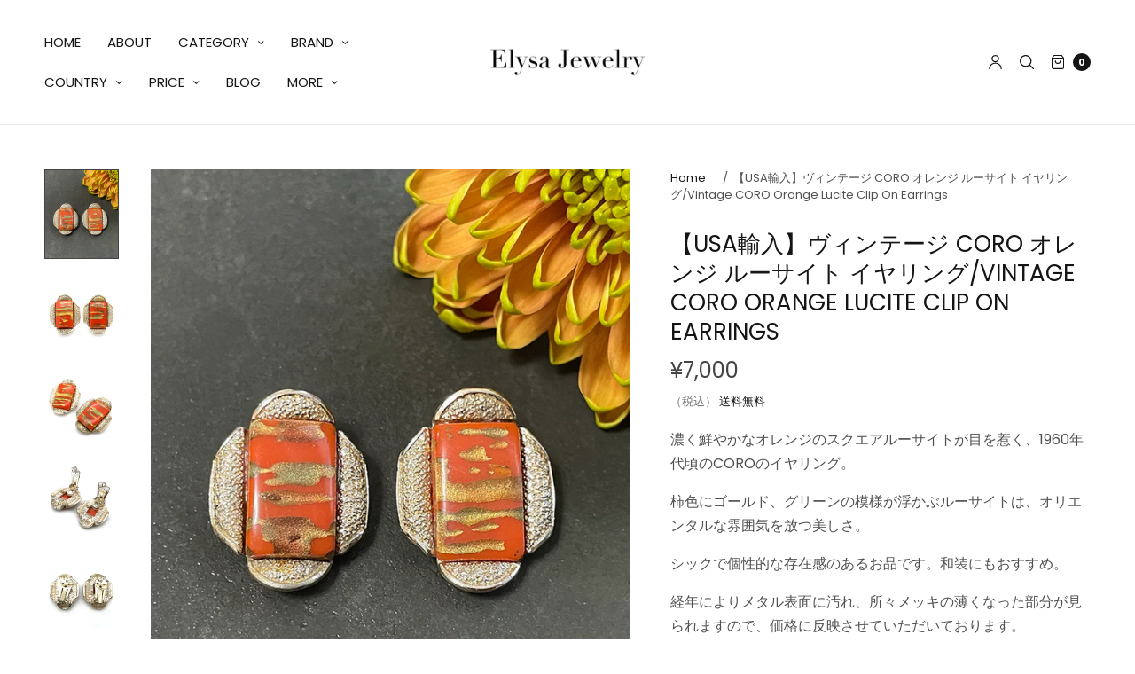

--- FILE ---
content_type: text/html; charset=utf-8
request_url: https://elysajewelry.com/products/ee_210
body_size: 37111
content:
<!doctype html>
<html class="no-js" lang="en">
<head>
	<meta charset="utf-8">
	<meta http-equiv="X-UA-Compatible" content="IE=edge,chrome=1">
	<meta name="viewport" content="width=device-width, initial-scale=1, maximum-scale=5, viewport-fit=cover">
	<link rel="canonical" href="https://elysajewelry.com/products/ee_210">
	<link rel="preconnect" href="https://cdn.shopify.com" crossorigin><link rel="icon" type="image/png" href="//elysajewelry.com/cdn/shop/files/4869461eb0776a2601cf492f93d8a9a8_f7f68f33-c8c2-4454-bc0c-eb1932583237.jpg?crop=center&height=32&v=1655719323&width=32"><title>
	【USA輸入】ヴィンテージ CORO オレンジ ルーサイト イヤリング/Vintage CORO Orange Lucite Clip On &ndash; Elysa Jewelry
	</title>

	
	<meta name="description" content="濃く鮮やかなオレンジのスクエアルーサイトが目を惹く、1960年代頃のCOROのイヤリング。 柿色にゴールド、グリーンの模様が浮かぶルーサイトは、オリエンタルな雰囲気を放つ美しさ。 シックで個性的な存在感のあるお品です。和装にもおすすめ。 経年によりメタル表面に汚れ、所々メッキの薄くなった部分が見られますので、価格に反映させていただいております。 【CORO(コロ)とは】1901年にニューヨークで設立されたコスチュームジュエリーブランド。創業者CohnとRosenberger、互いの名前を取ってCOROと名付けられました。1930年代半ばにはイギリスやカナダにも工場を構え、全国の主要都市に取扱店を持つ世界最大級のコスチュームジュエリー">
	
<link rel="preconnect" href="https://fonts.shopifycdn.com" crossorigin>

<meta property="og:site_name" content="Elysa Jewelry">
<meta property="og:url" content="https://elysajewelry.com/products/ee_210">
<meta property="og:title" content="【USA輸入】ヴィンテージ CORO オレンジ ルーサイト イヤリング/Vintage CORO Orange Lucite Clip On">
<meta property="og:type" content="product">
<meta property="og:description" content="濃く鮮やかなオレンジのスクエアルーサイトが目を惹く、1960年代頃のCOROのイヤリング。 柿色にゴールド、グリーンの模様が浮かぶルーサイトは、オリエンタルな雰囲気を放つ美しさ。 シックで個性的な存在感のあるお品です。和装にもおすすめ。 経年によりメタル表面に汚れ、所々メッキの薄くなった部分が見られますので、価格に反映させていただいております。 【CORO(コロ)とは】1901年にニューヨークで設立されたコスチュームジュエリーブランド。創業者CohnとRosenberger、互いの名前を取ってCOROと名付けられました。1930年代半ばにはイギリスやカナダにも工場を構え、全国の主要都市に取扱店を持つ世界最大級のコスチュームジュエリー"><meta property="og:image" content="http://elysajewelry.com/cdn/shop/files/IMG_5045.jpg?v=1682574398">
  <meta property="og:image:secure_url" content="https://elysajewelry.com/cdn/shop/files/IMG_5045.jpg?v=1682574398">
  <meta property="og:image:width" content="1080">
  <meta property="og:image:height" content="1300"><meta property="og:price:amount" content="7,000">
  <meta property="og:price:currency" content="JPY"><meta name="twitter:site" content="@ElysaJewelry"><meta name="twitter:card" content="summary_large_image">
<meta name="twitter:title" content="【USA輸入】ヴィンテージ CORO オレンジ ルーサイト イヤリング/Vintage CORO Orange Lucite Clip On">
<meta name="twitter:description" content="濃く鮮やかなオレンジのスクエアルーサイトが目を惹く、1960年代頃のCOROのイヤリング。 柿色にゴールド、グリーンの模様が浮かぶルーサイトは、オリエンタルな雰囲気を放つ美しさ。 シックで個性的な存在感のあるお品です。和装にもおすすめ。 経年によりメタル表面に汚れ、所々メッキの薄くなった部分が見られますので、価格に反映させていただいております。 【CORO(コロ)とは】1901年にニューヨークで設立されたコスチュームジュエリーブランド。創業者CohnとRosenberger、互いの名前を取ってCOROと名付けられました。1930年代半ばにはイギリスやカナダにも工場を構え、全国の主要都市に取扱店を持つ世界最大級のコスチュームジュエリー">


	<link href="//elysajewelry.com/cdn/shop/t/13/assets/app.css?v=38101409764562244461655704163" rel="stylesheet" type="text/css" media="all" />

	<style data-shopify>
	:root {
		--font-body-scale: 1.0;
		--font-heading-scale: 1.0;
	}

	@font-face {
  font-family: Poppins;
  font-weight: 400;
  font-style: normal;
  font-display: swap;
  src: url("//elysajewelry.com/cdn/fonts/poppins/poppins_n4.0ba78fa5af9b0e1a374041b3ceaadf0a43b41362.woff2") format("woff2"),
       url("//elysajewelry.com/cdn/fonts/poppins/poppins_n4.214741a72ff2596839fc9760ee7a770386cf16ca.woff") format("woff");
}

	@font-face {
  font-family: Poppins;
  font-weight: 700;
  font-style: normal;
  font-display: swap;
  src: url("//elysajewelry.com/cdn/fonts/poppins/poppins_n7.56758dcf284489feb014a026f3727f2f20a54626.woff2") format("woff2"),
       url("//elysajewelry.com/cdn/fonts/poppins/poppins_n7.f34f55d9b3d3205d2cd6f64955ff4b36f0cfd8da.woff") format("woff");
}

@font-face {
  font-family: Poppins;
  font-weight: 400;
  font-style: italic;
  font-display: swap;
  src: url("//elysajewelry.com/cdn/fonts/poppins/poppins_i4.846ad1e22474f856bd6b81ba4585a60799a9f5d2.woff2") format("woff2"),
       url("//elysajewelry.com/cdn/fonts/poppins/poppins_i4.56b43284e8b52fc64c1fd271f289a39e8477e9ec.woff") format("woff");
}

@font-face {
  font-family: Poppins;
  font-weight: 700;
  font-style: italic;
  font-display: swap;
  src: url("//elysajewelry.com/cdn/fonts/poppins/poppins_i7.42fd71da11e9d101e1e6c7932199f925f9eea42d.woff2") format("woff2"),
       url("//elysajewelry.com/cdn/fonts/poppins/poppins_i7.ec8499dbd7616004e21155106d13837fff4cf556.woff") format("woff");
}

h1,h2,h3,h4,h5,h6,
	.h1,.h2,.h3,.h4,.h5,.h6,
	.cart-product-link {
		font-style: normal;
		font-weight: 400;
		font-family: Poppins;
	}
	body,
	p {
		font-style: normal;
		font-weight: 400;
		font-family: Poppins;
	}
	
	:root {
		--color-heading: #151515;
	}
	:root {
		--color-text: #151515;
		--color-text-rgb: 21, 21, 21;
	}
	:root {
		--color-price: #444;
	}
	:root {
		--color-border:  #eaeaea;
	}
	:root {
		--bg-body: #ffffff;
		--bg-body--darken: #f2f2f2;
	}
	:root {
		--color-link: #151515;
	}
	:root {
		--color-link-hover: #666666;
	}
	:root {
		--color-stars: #151515;
	}
	.badge {
		color: #ffffff;
	}
	.badge.onsale {
		background-color: #647694;
	}
	.badge.out-of-stock {
		background-color: #8e8e8e;
	}
	.form-notification.error {
		background-color: #f34040;
	}
	.form-notification.error,
	.form-notification.error a {
		color: #ffffff;
	}
	.form-notification.success {
		background-color: #02b249;
	}
	.form-notification.success,
	.form-notification.success a {
		color: #151515;
	}
	.header:not(.fixed),
	.header.hover,
	.header:hover {
		background-color: #ffffff;
	}
	.thb-full-menu .sub-menu {
		background-color: #ffffff;
	}
	.header.light-title:hover a,
	.header.light-title.hover a,
	.header:not(.light-title) a {
		color: #151515;
	}
	.thb-full-menu>li a:before {
		border-color: #151515;
	}
	.header.light-title:hover a:hover,
	.header.light-title.hover a:hover,
	.header:not(.light-title) a:hover {
		color: #666666;
	}
	.header #quick_cart svg {
		stroke: #151515;
	}
	.header #quick_profile svg,
	.header #quick_search svg {
		fill: #151515;
	}
	.mobile-toggle span {
		background: #151515;
	}
	.side-panel header {
		background-color: #f4f4f4;
	}
	.side-panel header h6 {
		color: #151515;
	}
	.side-panel header svg {
		fill: #151515;
	}
	#wrapper .click-capture {
		background-color: rgba(192, 192, 192, 0.6);
	}
	@media only screen and (max-width: 767px) {
		.section-margin,
		.spr-container {
			margin: 40px 0;
		}
		.thb-product-detail.product {
			margin-bottom: 40px;
		}
	}
	@media only screen and (min-width: 768px) {
		.section-margin,
		.spr-container {
			margin: 80px 0;
		}
		.thb-product-detail:not(.section-no-bottom-margin) {
			margin-bottom: 80px !important;
		}
	}
	.products .product h3 {
		font-size: 16px;
	}
	.thb-full-menu,
	.header .account-holder a {
		font-size: 15px;
	}
	.badge {
		border-radius: 0px;
	}
	:root {
		--button-solid-bg: #151515;
		--button-solid-bg-hover: #2f2f2f
	}
	:root {
		--button-solid-text: #ffffff;
	}
	:root {
		--outline-button-color: #151515;
	}.thb-product-detail .product-information .stock.out-of-stock {
		border-color: #db4141;
		color: #db4141;
	}:root {
		--cart-remove: #db4141
	}</style>


	<script src="https://ajax.googleapis.com/ajax/libs/jquery/3.6.0/jquery.min.js"></script>
	<script>
		window.theme = window.theme || {};
		theme = {
			strings: {
				addToCart: "カートに追加する",
				soldOut: "SOLD OUT",
				unavailable: "利用できません"
			},
			settings: {
				money_with_currency_format:"¥{{amount_no_decimals}}"},
			routes: {
				cart_add_url: '/cart/add',
				search_url: '/search',
				cart_change_url: '/cart/change',
				cart_update_url: '/cart/update',
				predictive_search_url: '/search/suggest',
			}
		};
	</script>
	<script>window.performance && window.performance.mark && window.performance.mark('shopify.content_for_header.start');</script><meta name="google-site-verification" content="_Pj8p5jujOHCOhgBLln5-4Pnmsofk5w8fWYDeTv55xY">
<meta id="shopify-digital-wallet" name="shopify-digital-wallet" content="/26394296423/digital_wallets/dialog">
<meta name="shopify-checkout-api-token" content="68add57c98c68205a889d44bb90c433b">
<link rel="alternate" hreflang="x-default" href="https://elysajewelry.com/products/ee_210">
<link rel="alternate" hreflang="en" href="https://elysajewelry.com/products/ee_210">
<link rel="alternate" hreflang="ja" href="https://elysajewelry.com/ja/products/ee_210">
<link rel="alternate" type="application/json+oembed" href="https://elysajewelry.com/products/ee_210.oembed">
<script async="async" src="/checkouts/internal/preloads.js?locale=en-JP"></script>
<link rel="preconnect" href="https://shop.app" crossorigin="anonymous">
<script async="async" src="https://shop.app/checkouts/internal/preloads.js?locale=en-JP&shop_id=26394296423" crossorigin="anonymous"></script>
<script id="apple-pay-shop-capabilities" type="application/json">{"shopId":26394296423,"countryCode":"JP","currencyCode":"JPY","merchantCapabilities":["supports3DS"],"merchantId":"gid:\/\/shopify\/Shop\/26394296423","merchantName":"Elysa Jewelry","requiredBillingContactFields":["postalAddress","email"],"requiredShippingContactFields":["postalAddress","email"],"shippingType":"shipping","supportedNetworks":["visa","masterCard","amex","jcb","discover"],"total":{"type":"pending","label":"Elysa Jewelry","amount":"1.00"},"shopifyPaymentsEnabled":true,"supportsSubscriptions":true}</script>
<script id="shopify-features" type="application/json">{"accessToken":"68add57c98c68205a889d44bb90c433b","betas":["rich-media-storefront-analytics"],"domain":"elysajewelry.com","predictiveSearch":true,"shopId":26394296423,"locale":"en"}</script>
<script>var Shopify = Shopify || {};
Shopify.shop = "elysajewelry.myshopify.com";
Shopify.locale = "en";
Shopify.currency = {"active":"JPY","rate":"1.0"};
Shopify.country = "JP";
Shopify.theme = {"name":"North","id":130206138560,"schema_name":"North","schema_version":"1.2.1","theme_store_id":1460,"role":"main"};
Shopify.theme.handle = "null";
Shopify.theme.style = {"id":null,"handle":null};
Shopify.cdnHost = "elysajewelry.com/cdn";
Shopify.routes = Shopify.routes || {};
Shopify.routes.root = "/";</script>
<script type="module">!function(o){(o.Shopify=o.Shopify||{}).modules=!0}(window);</script>
<script>!function(o){function n(){var o=[];function n(){o.push(Array.prototype.slice.apply(arguments))}return n.q=o,n}var t=o.Shopify=o.Shopify||{};t.loadFeatures=n(),t.autoloadFeatures=n()}(window);</script>
<script>
  window.ShopifyPay = window.ShopifyPay || {};
  window.ShopifyPay.apiHost = "shop.app\/pay";
  window.ShopifyPay.redirectState = null;
</script>
<script id="shop-js-analytics" type="application/json">{"pageType":"product"}</script>
<script defer="defer" async type="module" src="//elysajewelry.com/cdn/shopifycloud/shop-js/modules/v2/client.init-shop-cart-sync_IZsNAliE.en.esm.js"></script>
<script defer="defer" async type="module" src="//elysajewelry.com/cdn/shopifycloud/shop-js/modules/v2/chunk.common_0OUaOowp.esm.js"></script>
<script type="module">
  await import("//elysajewelry.com/cdn/shopifycloud/shop-js/modules/v2/client.init-shop-cart-sync_IZsNAliE.en.esm.js");
await import("//elysajewelry.com/cdn/shopifycloud/shop-js/modules/v2/chunk.common_0OUaOowp.esm.js");

  window.Shopify.SignInWithShop?.initShopCartSync?.({"fedCMEnabled":true,"windoidEnabled":true});

</script>
<script>
  window.Shopify = window.Shopify || {};
  if (!window.Shopify.featureAssets) window.Shopify.featureAssets = {};
  window.Shopify.featureAssets['shop-js'] = {"shop-cart-sync":["modules/v2/client.shop-cart-sync_DLOhI_0X.en.esm.js","modules/v2/chunk.common_0OUaOowp.esm.js"],"init-fed-cm":["modules/v2/client.init-fed-cm_C6YtU0w6.en.esm.js","modules/v2/chunk.common_0OUaOowp.esm.js"],"shop-button":["modules/v2/client.shop-button_BCMx7GTG.en.esm.js","modules/v2/chunk.common_0OUaOowp.esm.js"],"shop-cash-offers":["modules/v2/client.shop-cash-offers_BT26qb5j.en.esm.js","modules/v2/chunk.common_0OUaOowp.esm.js","modules/v2/chunk.modal_CGo_dVj3.esm.js"],"init-windoid":["modules/v2/client.init-windoid_B9PkRMql.en.esm.js","modules/v2/chunk.common_0OUaOowp.esm.js"],"init-shop-email-lookup-coordinator":["modules/v2/client.init-shop-email-lookup-coordinator_DZkqjsbU.en.esm.js","modules/v2/chunk.common_0OUaOowp.esm.js"],"shop-toast-manager":["modules/v2/client.shop-toast-manager_Di2EnuM7.en.esm.js","modules/v2/chunk.common_0OUaOowp.esm.js"],"shop-login-button":["modules/v2/client.shop-login-button_BtqW_SIO.en.esm.js","modules/v2/chunk.common_0OUaOowp.esm.js","modules/v2/chunk.modal_CGo_dVj3.esm.js"],"avatar":["modules/v2/client.avatar_BTnouDA3.en.esm.js"],"pay-button":["modules/v2/client.pay-button_CWa-C9R1.en.esm.js","modules/v2/chunk.common_0OUaOowp.esm.js"],"init-shop-cart-sync":["modules/v2/client.init-shop-cart-sync_IZsNAliE.en.esm.js","modules/v2/chunk.common_0OUaOowp.esm.js"],"init-customer-accounts":["modules/v2/client.init-customer-accounts_DenGwJTU.en.esm.js","modules/v2/client.shop-login-button_BtqW_SIO.en.esm.js","modules/v2/chunk.common_0OUaOowp.esm.js","modules/v2/chunk.modal_CGo_dVj3.esm.js"],"init-shop-for-new-customer-accounts":["modules/v2/client.init-shop-for-new-customer-accounts_JdHXxpS9.en.esm.js","modules/v2/client.shop-login-button_BtqW_SIO.en.esm.js","modules/v2/chunk.common_0OUaOowp.esm.js","modules/v2/chunk.modal_CGo_dVj3.esm.js"],"init-customer-accounts-sign-up":["modules/v2/client.init-customer-accounts-sign-up_D6__K_p8.en.esm.js","modules/v2/client.shop-login-button_BtqW_SIO.en.esm.js","modules/v2/chunk.common_0OUaOowp.esm.js","modules/v2/chunk.modal_CGo_dVj3.esm.js"],"checkout-modal":["modules/v2/client.checkout-modal_C_ZQDY6s.en.esm.js","modules/v2/chunk.common_0OUaOowp.esm.js","modules/v2/chunk.modal_CGo_dVj3.esm.js"],"shop-follow-button":["modules/v2/client.shop-follow-button_XetIsj8l.en.esm.js","modules/v2/chunk.common_0OUaOowp.esm.js","modules/v2/chunk.modal_CGo_dVj3.esm.js"],"lead-capture":["modules/v2/client.lead-capture_DvA72MRN.en.esm.js","modules/v2/chunk.common_0OUaOowp.esm.js","modules/v2/chunk.modal_CGo_dVj3.esm.js"],"shop-login":["modules/v2/client.shop-login_ClXNxyh6.en.esm.js","modules/v2/chunk.common_0OUaOowp.esm.js","modules/v2/chunk.modal_CGo_dVj3.esm.js"],"payment-terms":["modules/v2/client.payment-terms_CNlwjfZz.en.esm.js","modules/v2/chunk.common_0OUaOowp.esm.js","modules/v2/chunk.modal_CGo_dVj3.esm.js"]};
</script>
<script>(function() {
  var isLoaded = false;
  function asyncLoad() {
    if (isLoaded) return;
    isLoaded = true;
    var urls = ["https:\/\/cdn.shopify.com\/s\/files\/1\/0184\/4255\/1360\/files\/quicklink.min.js?v=1592547489\u0026shop=elysajewelry.myshopify.com","https:\/\/storage.nfcube.com\/instafeed-52e54d85702ad2f206374371344d8304.js?shop=elysajewelry.myshopify.com"];
    for (var i = 0; i < urls.length; i++) {
      var s = document.createElement('script');
      s.type = 'text/javascript';
      s.async = true;
      s.src = urls[i];
      var x = document.getElementsByTagName('script')[0];
      x.parentNode.insertBefore(s, x);
    }
  };
  if(window.attachEvent) {
    window.attachEvent('onload', asyncLoad);
  } else {
    window.addEventListener('load', asyncLoad, false);
  }
})();</script>
<script id="__st">var __st={"a":26394296423,"offset":32400,"reqid":"524faba7-b904-4ada-9b70-3228adeadd26-1768384691","pageurl":"elysajewelry.com\/products\/ee_210","u":"24f482de0118","p":"product","rtyp":"product","rid":4692624736359};</script>
<script>window.ShopifyPaypalV4VisibilityTracking = true;</script>
<script id="captcha-bootstrap">!function(){'use strict';const t='contact',e='account',n='new_comment',o=[[t,t],['blogs',n],['comments',n],[t,'customer']],c=[[e,'customer_login'],[e,'guest_login'],[e,'recover_customer_password'],[e,'create_customer']],r=t=>t.map((([t,e])=>`form[action*='/${t}']:not([data-nocaptcha='true']) input[name='form_type'][value='${e}']`)).join(','),a=t=>()=>t?[...document.querySelectorAll(t)].map((t=>t.form)):[];function s(){const t=[...o],e=r(t);return a(e)}const i='password',u='form_key',d=['recaptcha-v3-token','g-recaptcha-response','h-captcha-response',i],f=()=>{try{return window.sessionStorage}catch{return}},m='__shopify_v',_=t=>t.elements[u];function p(t,e,n=!1){try{const o=window.sessionStorage,c=JSON.parse(o.getItem(e)),{data:r}=function(t){const{data:e,action:n}=t;return t[m]||n?{data:e,action:n}:{data:t,action:n}}(c);for(const[e,n]of Object.entries(r))t.elements[e]&&(t.elements[e].value=n);n&&o.removeItem(e)}catch(o){console.error('form repopulation failed',{error:o})}}const l='form_type',E='cptcha';function T(t){t.dataset[E]=!0}const w=window,h=w.document,L='Shopify',v='ce_forms',y='captcha';let A=!1;((t,e)=>{const n=(g='f06e6c50-85a8-45c8-87d0-21a2b65856fe',I='https://cdn.shopify.com/shopifycloud/storefront-forms-hcaptcha/ce_storefront_forms_captcha_hcaptcha.v1.5.2.iife.js',D={infoText:'Protected by hCaptcha',privacyText:'Privacy',termsText:'Terms'},(t,e,n)=>{const o=w[L][v],c=o.bindForm;if(c)return c(t,g,e,D).then(n);var r;o.q.push([[t,g,e,D],n]),r=I,A||(h.body.append(Object.assign(h.createElement('script'),{id:'captcha-provider',async:!0,src:r})),A=!0)});var g,I,D;w[L]=w[L]||{},w[L][v]=w[L][v]||{},w[L][v].q=[],w[L][y]=w[L][y]||{},w[L][y].protect=function(t,e){n(t,void 0,e),T(t)},Object.freeze(w[L][y]),function(t,e,n,w,h,L){const[v,y,A,g]=function(t,e,n){const i=e?o:[],u=t?c:[],d=[...i,...u],f=r(d),m=r(i),_=r(d.filter((([t,e])=>n.includes(e))));return[a(f),a(m),a(_),s()]}(w,h,L),I=t=>{const e=t.target;return e instanceof HTMLFormElement?e:e&&e.form},D=t=>v().includes(t);t.addEventListener('submit',(t=>{const e=I(t);if(!e)return;const n=D(e)&&!e.dataset.hcaptchaBound&&!e.dataset.recaptchaBound,o=_(e),c=g().includes(e)&&(!o||!o.value);(n||c)&&t.preventDefault(),c&&!n&&(function(t){try{if(!f())return;!function(t){const e=f();if(!e)return;const n=_(t);if(!n)return;const o=n.value;o&&e.removeItem(o)}(t);const e=Array.from(Array(32),(()=>Math.random().toString(36)[2])).join('');!function(t,e){_(t)||t.append(Object.assign(document.createElement('input'),{type:'hidden',name:u})),t.elements[u].value=e}(t,e),function(t,e){const n=f();if(!n)return;const o=[...t.querySelectorAll(`input[type='${i}']`)].map((({name:t})=>t)),c=[...d,...o],r={};for(const[a,s]of new FormData(t).entries())c.includes(a)||(r[a]=s);n.setItem(e,JSON.stringify({[m]:1,action:t.action,data:r}))}(t,e)}catch(e){console.error('failed to persist form',e)}}(e),e.submit())}));const S=(t,e)=>{t&&!t.dataset[E]&&(n(t,e.some((e=>e===t))),T(t))};for(const o of['focusin','change'])t.addEventListener(o,(t=>{const e=I(t);D(e)&&S(e,y())}));const B=e.get('form_key'),M=e.get(l),P=B&&M;t.addEventListener('DOMContentLoaded',(()=>{const t=y();if(P)for(const e of t)e.elements[l].value===M&&p(e,B);[...new Set([...A(),...v().filter((t=>'true'===t.dataset.shopifyCaptcha))])].forEach((e=>S(e,t)))}))}(h,new URLSearchParams(w.location.search),n,t,e,['guest_login'])})(!0,!0)}();</script>
<script integrity="sha256-4kQ18oKyAcykRKYeNunJcIwy7WH5gtpwJnB7kiuLZ1E=" data-source-attribution="shopify.loadfeatures" defer="defer" src="//elysajewelry.com/cdn/shopifycloud/storefront/assets/storefront/load_feature-a0a9edcb.js" crossorigin="anonymous"></script>
<script crossorigin="anonymous" defer="defer" src="//elysajewelry.com/cdn/shopifycloud/storefront/assets/shopify_pay/storefront-65b4c6d7.js?v=20250812"></script>
<script data-source-attribution="shopify.dynamic_checkout.dynamic.init">var Shopify=Shopify||{};Shopify.PaymentButton=Shopify.PaymentButton||{isStorefrontPortableWallets:!0,init:function(){window.Shopify.PaymentButton.init=function(){};var t=document.createElement("script");t.src="https://elysajewelry.com/cdn/shopifycloud/portable-wallets/latest/portable-wallets.en.js",t.type="module",document.head.appendChild(t)}};
</script>
<script data-source-attribution="shopify.dynamic_checkout.buyer_consent">
  function portableWalletsHideBuyerConsent(e){var t=document.getElementById("shopify-buyer-consent"),n=document.getElementById("shopify-subscription-policy-button");t&&n&&(t.classList.add("hidden"),t.setAttribute("aria-hidden","true"),n.removeEventListener("click",e))}function portableWalletsShowBuyerConsent(e){var t=document.getElementById("shopify-buyer-consent"),n=document.getElementById("shopify-subscription-policy-button");t&&n&&(t.classList.remove("hidden"),t.removeAttribute("aria-hidden"),n.addEventListener("click",e))}window.Shopify?.PaymentButton&&(window.Shopify.PaymentButton.hideBuyerConsent=portableWalletsHideBuyerConsent,window.Shopify.PaymentButton.showBuyerConsent=portableWalletsShowBuyerConsent);
</script>
<script data-source-attribution="shopify.dynamic_checkout.cart.bootstrap">document.addEventListener("DOMContentLoaded",(function(){function t(){return document.querySelector("shopify-accelerated-checkout-cart, shopify-accelerated-checkout")}if(t())Shopify.PaymentButton.init();else{new MutationObserver((function(e,n){t()&&(Shopify.PaymentButton.init(),n.disconnect())})).observe(document.body,{childList:!0,subtree:!0})}}));
</script>
<script id='scb4127' type='text/javascript' async='' src='https://elysajewelry.com/cdn/shopifycloud/privacy-banner/storefront-banner.js'></script><link id="shopify-accelerated-checkout-styles" rel="stylesheet" media="screen" href="https://elysajewelry.com/cdn/shopifycloud/portable-wallets/latest/accelerated-checkout-backwards-compat.css" crossorigin="anonymous">
<style id="shopify-accelerated-checkout-cart">
        #shopify-buyer-consent {
  margin-top: 1em;
  display: inline-block;
  width: 100%;
}

#shopify-buyer-consent.hidden {
  display: none;
}

#shopify-subscription-policy-button {
  background: none;
  border: none;
  padding: 0;
  text-decoration: underline;
  font-size: inherit;
  cursor: pointer;
}

#shopify-subscription-policy-button::before {
  box-shadow: none;
}

      </style>
<script id="sections-script" data-sections="product-recommendations" defer="defer" src="//elysajewelry.com/cdn/shop/t/13/compiled_assets/scripts.js?7127"></script>
<script>window.performance && window.performance.mark && window.performance.mark('shopify.content_for_header.end');</script> <!-- Header hook for plugins -->

	<script>document.documentElement.className = document.documentElement.className.replace('no-js', 'js');</script>
<link href="https://monorail-edge.shopifysvc.com" rel="dns-prefetch">
<script>(function(){if ("sendBeacon" in navigator && "performance" in window) {try {var session_token_from_headers = performance.getEntriesByType('navigation')[0].serverTiming.find(x => x.name == '_s').description;} catch {var session_token_from_headers = undefined;}var session_cookie_matches = document.cookie.match(/_shopify_s=([^;]*)/);var session_token_from_cookie = session_cookie_matches && session_cookie_matches.length === 2 ? session_cookie_matches[1] : "";var session_token = session_token_from_headers || session_token_from_cookie || "";function handle_abandonment_event(e) {var entries = performance.getEntries().filter(function(entry) {return /monorail-edge.shopifysvc.com/.test(entry.name);});if (!window.abandonment_tracked && entries.length === 0) {window.abandonment_tracked = true;var currentMs = Date.now();var navigation_start = performance.timing.navigationStart;var payload = {shop_id: 26394296423,url: window.location.href,navigation_start,duration: currentMs - navigation_start,session_token,page_type: "product"};window.navigator.sendBeacon("https://monorail-edge.shopifysvc.com/v1/produce", JSON.stringify({schema_id: "online_store_buyer_site_abandonment/1.1",payload: payload,metadata: {event_created_at_ms: currentMs,event_sent_at_ms: currentMs}}));}}window.addEventListener('pagehide', handle_abandonment_event);}}());</script>
<script id="web-pixels-manager-setup">(function e(e,d,r,n,o){if(void 0===o&&(o={}),!Boolean(null===(a=null===(i=window.Shopify)||void 0===i?void 0:i.analytics)||void 0===a?void 0:a.replayQueue)){var i,a;window.Shopify=window.Shopify||{};var t=window.Shopify;t.analytics=t.analytics||{};var s=t.analytics;s.replayQueue=[],s.publish=function(e,d,r){return s.replayQueue.push([e,d,r]),!0};try{self.performance.mark("wpm:start")}catch(e){}var l=function(){var e={modern:/Edge?\/(1{2}[4-9]|1[2-9]\d|[2-9]\d{2}|\d{4,})\.\d+(\.\d+|)|Firefox\/(1{2}[4-9]|1[2-9]\d|[2-9]\d{2}|\d{4,})\.\d+(\.\d+|)|Chrom(ium|e)\/(9{2}|\d{3,})\.\d+(\.\d+|)|(Maci|X1{2}).+ Version\/(15\.\d+|(1[6-9]|[2-9]\d|\d{3,})\.\d+)([,.]\d+|)( \(\w+\)|)( Mobile\/\w+|) Safari\/|Chrome.+OPR\/(9{2}|\d{3,})\.\d+\.\d+|(CPU[ +]OS|iPhone[ +]OS|CPU[ +]iPhone|CPU IPhone OS|CPU iPad OS)[ +]+(15[._]\d+|(1[6-9]|[2-9]\d|\d{3,})[._]\d+)([._]\d+|)|Android:?[ /-](13[3-9]|1[4-9]\d|[2-9]\d{2}|\d{4,})(\.\d+|)(\.\d+|)|Android.+Firefox\/(13[5-9]|1[4-9]\d|[2-9]\d{2}|\d{4,})\.\d+(\.\d+|)|Android.+Chrom(ium|e)\/(13[3-9]|1[4-9]\d|[2-9]\d{2}|\d{4,})\.\d+(\.\d+|)|SamsungBrowser\/([2-9]\d|\d{3,})\.\d+/,legacy:/Edge?\/(1[6-9]|[2-9]\d|\d{3,})\.\d+(\.\d+|)|Firefox\/(5[4-9]|[6-9]\d|\d{3,})\.\d+(\.\d+|)|Chrom(ium|e)\/(5[1-9]|[6-9]\d|\d{3,})\.\d+(\.\d+|)([\d.]+$|.*Safari\/(?![\d.]+ Edge\/[\d.]+$))|(Maci|X1{2}).+ Version\/(10\.\d+|(1[1-9]|[2-9]\d|\d{3,})\.\d+)([,.]\d+|)( \(\w+\)|)( Mobile\/\w+|) Safari\/|Chrome.+OPR\/(3[89]|[4-9]\d|\d{3,})\.\d+\.\d+|(CPU[ +]OS|iPhone[ +]OS|CPU[ +]iPhone|CPU IPhone OS|CPU iPad OS)[ +]+(10[._]\d+|(1[1-9]|[2-9]\d|\d{3,})[._]\d+)([._]\d+|)|Android:?[ /-](13[3-9]|1[4-9]\d|[2-9]\d{2}|\d{4,})(\.\d+|)(\.\d+|)|Mobile Safari.+OPR\/([89]\d|\d{3,})\.\d+\.\d+|Android.+Firefox\/(13[5-9]|1[4-9]\d|[2-9]\d{2}|\d{4,})\.\d+(\.\d+|)|Android.+Chrom(ium|e)\/(13[3-9]|1[4-9]\d|[2-9]\d{2}|\d{4,})\.\d+(\.\d+|)|Android.+(UC? ?Browser|UCWEB|U3)[ /]?(15\.([5-9]|\d{2,})|(1[6-9]|[2-9]\d|\d{3,})\.\d+)\.\d+|SamsungBrowser\/(5\.\d+|([6-9]|\d{2,})\.\d+)|Android.+MQ{2}Browser\/(14(\.(9|\d{2,})|)|(1[5-9]|[2-9]\d|\d{3,})(\.\d+|))(\.\d+|)|K[Aa][Ii]OS\/(3\.\d+|([4-9]|\d{2,})\.\d+)(\.\d+|)/},d=e.modern,r=e.legacy,n=navigator.userAgent;return n.match(d)?"modern":n.match(r)?"legacy":"unknown"}(),u="modern"===l?"modern":"legacy",c=(null!=n?n:{modern:"",legacy:""})[u],f=function(e){return[e.baseUrl,"/wpm","/b",e.hashVersion,"modern"===e.buildTarget?"m":"l",".js"].join("")}({baseUrl:d,hashVersion:r,buildTarget:u}),m=function(e){var d=e.version,r=e.bundleTarget,n=e.surface,o=e.pageUrl,i=e.monorailEndpoint;return{emit:function(e){var a=e.status,t=e.errorMsg,s=(new Date).getTime(),l=JSON.stringify({metadata:{event_sent_at_ms:s},events:[{schema_id:"web_pixels_manager_load/3.1",payload:{version:d,bundle_target:r,page_url:o,status:a,surface:n,error_msg:t},metadata:{event_created_at_ms:s}}]});if(!i)return console&&console.warn&&console.warn("[Web Pixels Manager] No Monorail endpoint provided, skipping logging."),!1;try{return self.navigator.sendBeacon.bind(self.navigator)(i,l)}catch(e){}var u=new XMLHttpRequest;try{return u.open("POST",i,!0),u.setRequestHeader("Content-Type","text/plain"),u.send(l),!0}catch(e){return console&&console.warn&&console.warn("[Web Pixels Manager] Got an unhandled error while logging to Monorail."),!1}}}}({version:r,bundleTarget:l,surface:e.surface,pageUrl:self.location.href,monorailEndpoint:e.monorailEndpoint});try{o.browserTarget=l,function(e){var d=e.src,r=e.async,n=void 0===r||r,o=e.onload,i=e.onerror,a=e.sri,t=e.scriptDataAttributes,s=void 0===t?{}:t,l=document.createElement("script"),u=document.querySelector("head"),c=document.querySelector("body");if(l.async=n,l.src=d,a&&(l.integrity=a,l.crossOrigin="anonymous"),s)for(var f in s)if(Object.prototype.hasOwnProperty.call(s,f))try{l.dataset[f]=s[f]}catch(e){}if(o&&l.addEventListener("load",o),i&&l.addEventListener("error",i),u)u.appendChild(l);else{if(!c)throw new Error("Did not find a head or body element to append the script");c.appendChild(l)}}({src:f,async:!0,onload:function(){if(!function(){var e,d;return Boolean(null===(d=null===(e=window.Shopify)||void 0===e?void 0:e.analytics)||void 0===d?void 0:d.initialized)}()){var d=window.webPixelsManager.init(e)||void 0;if(d){var r=window.Shopify.analytics;r.replayQueue.forEach((function(e){var r=e[0],n=e[1],o=e[2];d.publishCustomEvent(r,n,o)})),r.replayQueue=[],r.publish=d.publishCustomEvent,r.visitor=d.visitor,r.initialized=!0}}},onerror:function(){return m.emit({status:"failed",errorMsg:"".concat(f," has failed to load")})},sri:function(e){var d=/^sha384-[A-Za-z0-9+/=]+$/;return"string"==typeof e&&d.test(e)}(c)?c:"",scriptDataAttributes:o}),m.emit({status:"loading"})}catch(e){m.emit({status:"failed",errorMsg:(null==e?void 0:e.message)||"Unknown error"})}}})({shopId: 26394296423,storefrontBaseUrl: "https://elysajewelry.com",extensionsBaseUrl: "https://extensions.shopifycdn.com/cdn/shopifycloud/web-pixels-manager",monorailEndpoint: "https://monorail-edge.shopifysvc.com/unstable/produce_batch",surface: "storefront-renderer",enabledBetaFlags: ["2dca8a86","a0d5f9d2"],webPixelsConfigList: [{"id":"511377600","configuration":"{\"config\":\"{\\\"pixel_id\\\":\\\"G-MSB5WVEZW3\\\",\\\"target_country\\\":\\\"JP\\\",\\\"gtag_events\\\":[{\\\"type\\\":\\\"begin_checkout\\\",\\\"action_label\\\":[\\\"G-MSB5WVEZW3\\\",\\\"AW-668705121\\\/ZkcnCMuQpNQBEOHC7r4C\\\"]},{\\\"type\\\":\\\"search\\\",\\\"action_label\\\":[\\\"G-MSB5WVEZW3\\\",\\\"AW-668705121\\\/xPB8CM6QpNQBEOHC7r4C\\\"]},{\\\"type\\\":\\\"view_item\\\",\\\"action_label\\\":[\\\"G-MSB5WVEZW3\\\",\\\"AW-668705121\\\/ZrYKCLH_o9QBEOHC7r4C\\\",\\\"MC-735900Z08Y\\\"]},{\\\"type\\\":\\\"purchase\\\",\\\"action_label\\\":[\\\"G-MSB5WVEZW3\\\",\\\"AW-668705121\\\/Iy0jCK7_o9QBEOHC7r4C\\\",\\\"MC-735900Z08Y\\\"]},{\\\"type\\\":\\\"page_view\\\",\\\"action_label\\\":[\\\"G-MSB5WVEZW3\\\",\\\"AW-668705121\\\/Za2QCKv_o9QBEOHC7r4C\\\",\\\"MC-735900Z08Y\\\"]},{\\\"type\\\":\\\"add_payment_info\\\",\\\"action_label\\\":[\\\"G-MSB5WVEZW3\\\",\\\"AW-668705121\\\/h76qCNGQpNQBEOHC7r4C\\\"]},{\\\"type\\\":\\\"add_to_cart\\\",\\\"action_label\\\":[\\\"G-MSB5WVEZW3\\\",\\\"AW-668705121\\\/EtMlCMiQpNQBEOHC7r4C\\\"]}],\\\"enable_monitoring_mode\\\":false}\"}","eventPayloadVersion":"v1","runtimeContext":"OPEN","scriptVersion":"b2a88bafab3e21179ed38636efcd8a93","type":"APP","apiClientId":1780363,"privacyPurposes":[],"dataSharingAdjustments":{"protectedCustomerApprovalScopes":["read_customer_address","read_customer_email","read_customer_name","read_customer_personal_data","read_customer_phone"]}},{"id":"449413312","configuration":"{\"pixelCode\":\"C6ONUHTOAEBJRBAM76CG\"}","eventPayloadVersion":"v1","runtimeContext":"STRICT","scriptVersion":"22e92c2ad45662f435e4801458fb78cc","type":"APP","apiClientId":4383523,"privacyPurposes":["ANALYTICS","MARKETING","SALE_OF_DATA"],"dataSharingAdjustments":{"protectedCustomerApprovalScopes":["read_customer_address","read_customer_email","read_customer_name","read_customer_personal_data","read_customer_phone"]}},{"id":"196411584","configuration":"{\"pixel_id\":\"792265217946364\",\"pixel_type\":\"facebook_pixel\",\"metaapp_system_user_token\":\"-\"}","eventPayloadVersion":"v1","runtimeContext":"OPEN","scriptVersion":"ca16bc87fe92b6042fbaa3acc2fbdaa6","type":"APP","apiClientId":2329312,"privacyPurposes":["ANALYTICS","MARKETING","SALE_OF_DATA"],"dataSharingAdjustments":{"protectedCustomerApprovalScopes":["read_customer_address","read_customer_email","read_customer_name","read_customer_personal_data","read_customer_phone"]}},{"id":"78184640","configuration":"{\"tagID\":\"2612778733238\"}","eventPayloadVersion":"v1","runtimeContext":"STRICT","scriptVersion":"18031546ee651571ed29edbe71a3550b","type":"APP","apiClientId":3009811,"privacyPurposes":["ANALYTICS","MARKETING","SALE_OF_DATA"],"dataSharingAdjustments":{"protectedCustomerApprovalScopes":["read_customer_address","read_customer_email","read_customer_name","read_customer_personal_data","read_customer_phone"]}},{"id":"55967936","eventPayloadVersion":"v1","runtimeContext":"LAX","scriptVersion":"1","type":"CUSTOM","privacyPurposes":["MARKETING"],"name":"Meta pixel (migrated)"},{"id":"shopify-app-pixel","configuration":"{}","eventPayloadVersion":"v1","runtimeContext":"STRICT","scriptVersion":"0450","apiClientId":"shopify-pixel","type":"APP","privacyPurposes":["ANALYTICS","MARKETING"]},{"id":"shopify-custom-pixel","eventPayloadVersion":"v1","runtimeContext":"LAX","scriptVersion":"0450","apiClientId":"shopify-pixel","type":"CUSTOM","privacyPurposes":["ANALYTICS","MARKETING"]}],isMerchantRequest: false,initData: {"shop":{"name":"Elysa Jewelry","paymentSettings":{"currencyCode":"JPY"},"myshopifyDomain":"elysajewelry.myshopify.com","countryCode":"JP","storefrontUrl":"https:\/\/elysajewelry.com"},"customer":null,"cart":null,"checkout":null,"productVariants":[{"price":{"amount":7000.0,"currencyCode":"JPY"},"product":{"title":"【USA輸入】ヴィンテージ CORO オレンジ ルーサイト イヤリング\/Vintage CORO Orange Lucite Clip On Earrings","vendor":"Elysa Jewelry","id":"4692624736359","untranslatedTitle":"【USA輸入】ヴィンテージ CORO オレンジ ルーサイト イヤリング\/Vintage CORO Orange Lucite Clip On Earrings","url":"\/products\/ee_210","type":"イヤリング"},"id":"32821064925287","image":{"src":"\/\/elysajewelry.com\/cdn\/shop\/files\/IMG_5045.jpg?v=1682574398"},"sku":"ee_210","title":"Default Title","untranslatedTitle":"Default Title"}],"purchasingCompany":null},},"https://elysajewelry.com/cdn","7cecd0b6w90c54c6cpe92089d5m57a67346",{"modern":"","legacy":""},{"shopId":"26394296423","storefrontBaseUrl":"https:\/\/elysajewelry.com","extensionBaseUrl":"https:\/\/extensions.shopifycdn.com\/cdn\/shopifycloud\/web-pixels-manager","surface":"storefront-renderer","enabledBetaFlags":"[\"2dca8a86\", \"a0d5f9d2\"]","isMerchantRequest":"false","hashVersion":"7cecd0b6w90c54c6cpe92089d5m57a67346","publish":"custom","events":"[[\"page_viewed\",{}],[\"product_viewed\",{\"productVariant\":{\"price\":{\"amount\":7000.0,\"currencyCode\":\"JPY\"},\"product\":{\"title\":\"【USA輸入】ヴィンテージ CORO オレンジ ルーサイト イヤリング\/Vintage CORO Orange Lucite Clip On Earrings\",\"vendor\":\"Elysa Jewelry\",\"id\":\"4692624736359\",\"untranslatedTitle\":\"【USA輸入】ヴィンテージ CORO オレンジ ルーサイト イヤリング\/Vintage CORO Orange Lucite Clip On Earrings\",\"url\":\"\/products\/ee_210\",\"type\":\"イヤリング\"},\"id\":\"32821064925287\",\"image\":{\"src\":\"\/\/elysajewelry.com\/cdn\/shop\/files\/IMG_5045.jpg?v=1682574398\"},\"sku\":\"ee_210\",\"title\":\"Default Title\",\"untranslatedTitle\":\"Default Title\"}}]]"});</script><script>
  window.ShopifyAnalytics = window.ShopifyAnalytics || {};
  window.ShopifyAnalytics.meta = window.ShopifyAnalytics.meta || {};
  window.ShopifyAnalytics.meta.currency = 'JPY';
  var meta = {"product":{"id":4692624736359,"gid":"gid:\/\/shopify\/Product\/4692624736359","vendor":"Elysa Jewelry","type":"イヤリング","handle":"ee_210","variants":[{"id":32821064925287,"price":700000,"name":"【USA輸入】ヴィンテージ CORO オレンジ ルーサイト イヤリング\/Vintage CORO Orange Lucite Clip On Earrings","public_title":null,"sku":"ee_210"}],"remote":false},"page":{"pageType":"product","resourceType":"product","resourceId":4692624736359,"requestId":"524faba7-b904-4ada-9b70-3228adeadd26-1768384691"}};
  for (var attr in meta) {
    window.ShopifyAnalytics.meta[attr] = meta[attr];
  }
</script>
<script class="analytics">
  (function () {
    var customDocumentWrite = function(content) {
      var jquery = null;

      if (window.jQuery) {
        jquery = window.jQuery;
      } else if (window.Checkout && window.Checkout.$) {
        jquery = window.Checkout.$;
      }

      if (jquery) {
        jquery('body').append(content);
      }
    };

    var hasLoggedConversion = function(token) {
      if (token) {
        return document.cookie.indexOf('loggedConversion=' + token) !== -1;
      }
      return false;
    }

    var setCookieIfConversion = function(token) {
      if (token) {
        var twoMonthsFromNow = new Date(Date.now());
        twoMonthsFromNow.setMonth(twoMonthsFromNow.getMonth() + 2);

        document.cookie = 'loggedConversion=' + token + '; expires=' + twoMonthsFromNow;
      }
    }

    var trekkie = window.ShopifyAnalytics.lib = window.trekkie = window.trekkie || [];
    if (trekkie.integrations) {
      return;
    }
    trekkie.methods = [
      'identify',
      'page',
      'ready',
      'track',
      'trackForm',
      'trackLink'
    ];
    trekkie.factory = function(method) {
      return function() {
        var args = Array.prototype.slice.call(arguments);
        args.unshift(method);
        trekkie.push(args);
        return trekkie;
      };
    };
    for (var i = 0; i < trekkie.methods.length; i++) {
      var key = trekkie.methods[i];
      trekkie[key] = trekkie.factory(key);
    }
    trekkie.load = function(config) {
      trekkie.config = config || {};
      trekkie.config.initialDocumentCookie = document.cookie;
      var first = document.getElementsByTagName('script')[0];
      var script = document.createElement('script');
      script.type = 'text/javascript';
      script.onerror = function(e) {
        var scriptFallback = document.createElement('script');
        scriptFallback.type = 'text/javascript';
        scriptFallback.onerror = function(error) {
                var Monorail = {
      produce: function produce(monorailDomain, schemaId, payload) {
        var currentMs = new Date().getTime();
        var event = {
          schema_id: schemaId,
          payload: payload,
          metadata: {
            event_created_at_ms: currentMs,
            event_sent_at_ms: currentMs
          }
        };
        return Monorail.sendRequest("https://" + monorailDomain + "/v1/produce", JSON.stringify(event));
      },
      sendRequest: function sendRequest(endpointUrl, payload) {
        // Try the sendBeacon API
        if (window && window.navigator && typeof window.navigator.sendBeacon === 'function' && typeof window.Blob === 'function' && !Monorail.isIos12()) {
          var blobData = new window.Blob([payload], {
            type: 'text/plain'
          });

          if (window.navigator.sendBeacon(endpointUrl, blobData)) {
            return true;
          } // sendBeacon was not successful

        } // XHR beacon

        var xhr = new XMLHttpRequest();

        try {
          xhr.open('POST', endpointUrl);
          xhr.setRequestHeader('Content-Type', 'text/plain');
          xhr.send(payload);
        } catch (e) {
          console.log(e);
        }

        return false;
      },
      isIos12: function isIos12() {
        return window.navigator.userAgent.lastIndexOf('iPhone; CPU iPhone OS 12_') !== -1 || window.navigator.userAgent.lastIndexOf('iPad; CPU OS 12_') !== -1;
      }
    };
    Monorail.produce('monorail-edge.shopifysvc.com',
      'trekkie_storefront_load_errors/1.1',
      {shop_id: 26394296423,
      theme_id: 130206138560,
      app_name: "storefront",
      context_url: window.location.href,
      source_url: "//elysajewelry.com/cdn/s/trekkie.storefront.55c6279c31a6628627b2ba1c5ff367020da294e2.min.js"});

        };
        scriptFallback.async = true;
        scriptFallback.src = '//elysajewelry.com/cdn/s/trekkie.storefront.55c6279c31a6628627b2ba1c5ff367020da294e2.min.js';
        first.parentNode.insertBefore(scriptFallback, first);
      };
      script.async = true;
      script.src = '//elysajewelry.com/cdn/s/trekkie.storefront.55c6279c31a6628627b2ba1c5ff367020da294e2.min.js';
      first.parentNode.insertBefore(script, first);
    };
    trekkie.load(
      {"Trekkie":{"appName":"storefront","development":false,"defaultAttributes":{"shopId":26394296423,"isMerchantRequest":null,"themeId":130206138560,"themeCityHash":"3677637363066316286","contentLanguage":"en","currency":"JPY","eventMetadataId":"37848d88-9ccd-4213-8ca7-0ecd1b43090d"},"isServerSideCookieWritingEnabled":true,"monorailRegion":"shop_domain","enabledBetaFlags":["65f19447"]},"Session Attribution":{},"S2S":{"facebookCapiEnabled":true,"source":"trekkie-storefront-renderer","apiClientId":580111}}
    );

    var loaded = false;
    trekkie.ready(function() {
      if (loaded) return;
      loaded = true;

      window.ShopifyAnalytics.lib = window.trekkie;

      var originalDocumentWrite = document.write;
      document.write = customDocumentWrite;
      try { window.ShopifyAnalytics.merchantGoogleAnalytics.call(this); } catch(error) {};
      document.write = originalDocumentWrite;

      window.ShopifyAnalytics.lib.page(null,{"pageType":"product","resourceType":"product","resourceId":4692624736359,"requestId":"524faba7-b904-4ada-9b70-3228adeadd26-1768384691","shopifyEmitted":true});

      var match = window.location.pathname.match(/checkouts\/(.+)\/(thank_you|post_purchase)/)
      var token = match? match[1]: undefined;
      if (!hasLoggedConversion(token)) {
        setCookieIfConversion(token);
        window.ShopifyAnalytics.lib.track("Viewed Product",{"currency":"JPY","variantId":32821064925287,"productId":4692624736359,"productGid":"gid:\/\/shopify\/Product\/4692624736359","name":"【USA輸入】ヴィンテージ CORO オレンジ ルーサイト イヤリング\/Vintage CORO Orange Lucite Clip On Earrings","price":"7000","sku":"ee_210","brand":"Elysa Jewelry","variant":null,"category":"イヤリング","nonInteraction":true,"remote":false},undefined,undefined,{"shopifyEmitted":true});
      window.ShopifyAnalytics.lib.track("monorail:\/\/trekkie_storefront_viewed_product\/1.1",{"currency":"JPY","variantId":32821064925287,"productId":4692624736359,"productGid":"gid:\/\/shopify\/Product\/4692624736359","name":"【USA輸入】ヴィンテージ CORO オレンジ ルーサイト イヤリング\/Vintage CORO Orange Lucite Clip On Earrings","price":"7000","sku":"ee_210","brand":"Elysa Jewelry","variant":null,"category":"イヤリング","nonInteraction":true,"remote":false,"referer":"https:\/\/elysajewelry.com\/products\/ee_210"});
      }
    });


        var eventsListenerScript = document.createElement('script');
        eventsListenerScript.async = true;
        eventsListenerScript.src = "//elysajewelry.com/cdn/shopifycloud/storefront/assets/shop_events_listener-3da45d37.js";
        document.getElementsByTagName('head')[0].appendChild(eventsListenerScript);

})();</script>
  <script>
  if (!window.ga || (window.ga && typeof window.ga !== 'function')) {
    window.ga = function ga() {
      (window.ga.q = window.ga.q || []).push(arguments);
      if (window.Shopify && window.Shopify.analytics && typeof window.Shopify.analytics.publish === 'function') {
        window.Shopify.analytics.publish("ga_stub_called", {}, {sendTo: "google_osp_migration"});
      }
      console.error("Shopify's Google Analytics stub called with:", Array.from(arguments), "\nSee https://help.shopify.com/manual/promoting-marketing/pixels/pixel-migration#google for more information.");
    };
    if (window.Shopify && window.Shopify.analytics && typeof window.Shopify.analytics.publish === 'function') {
      window.Shopify.analytics.publish("ga_stub_initialized", {}, {sendTo: "google_osp_migration"});
    }
  }
</script>
<script
  defer
  src="https://elysajewelry.com/cdn/shopifycloud/perf-kit/shopify-perf-kit-3.0.3.min.js"
  data-application="storefront-renderer"
  data-shop-id="26394296423"
  data-render-region="gcp-us-central1"
  data-page-type="product"
  data-theme-instance-id="130206138560"
  data-theme-name="North"
  data-theme-version="1.2.1"
  data-monorail-region="shop_domain"
  data-resource-timing-sampling-rate="10"
  data-shs="true"
  data-shs-beacon="true"
  data-shs-export-with-fetch="true"
  data-shs-logs-sample-rate="1"
  data-shs-beacon-endpoint="https://elysajewelry.com/api/collect"
></script>
</head>
<body class="template-product">
	<a class="screen-reader-shortcut" href="#main-content">Skip to content</a>
	<div id="wrapper" class="open">
		<div id="shopify-section-announcement-bar" class="shopify-section announcement-section">

</div>
		<div id="shopify-section-header" class="shopify-section header-section"><header class="header style1">
  <div class="row align-middle ">
		<div class="small-12 columns">
			<div class="header-grid">
		    <div class="hide-for-large toggle-holder">
					<a href="#mobile-menu" class="mobile-toggle" title="Toggle Mobile Menu">
						<span></span>
						<span></span>
						<span></span>
					</a>
				</div>
				<div class="show-for-large">
		      <nav class="menu-holder">
		        <ul class="thb-full-menu uppercase-false" role="menubar">
  
	  
	  
	  <li class="">
	    <a href="/" title="HOME">HOME</a>
	    
	  </li>
  
	  
	  
	  <li class="">
	    <a href="/pages/about" title="ABOUT">ABOUT</a>
	    
	  </li>
  
	  
	  
	  <li class="menu-item-has-children">
	    <a href="/collections/all" title="CATEGORY">CATEGORY</a>
	    
		    <ul class="sub-menu" tabindex="-1">
	        
						
					  
		        <li class="" role="none">
		          <a href="/collections/earring" title="Earring - イヤリング" role="menuitem">Earring - イヤリング</a>
							
		        </li>
					
						
					  
		        <li class="" role="none">
		          <a href="/collections/pierce" title="Pierce - ピアス" role="menuitem">Pierce - ピアス</a>
							
		        </li>
					
						
					  
		        <li class="" role="none">
		          <a href="/collections/ring" title="Ring - リング" role="menuitem">Ring - リング</a>
							
		        </li>
					
						
					  
		        <li class="" role="none">
		          <a href="/collections/bracelet" title="Bracelet - ブレスレット" role="menuitem">Bracelet - ブレスレット</a>
							
		        </li>
					
						
					  
		        <li class="" role="none">
		          <a href="/collections/necklace" title="Necklace - ネックレス" role="menuitem">Necklace - ネックレス</a>
							
		        </li>
					
						
					  
		        <li class="" role="none">
		          <a href="/collections/brooch" title="Brooch - ブローチ" role="menuitem">Brooch - ブローチ</a>
							
		        </li>
					
						
					  
		        <li class="" role="none">
		          <a href="/collections/dressclip" title="Dress Clip - ドレスクリップ" role="menuitem">Dress Clip - ドレスクリップ</a>
							
		        </li>
					
						
					  
		        <li class="" role="none">
		          <a href="/collections/setjewelry" title="Set Jewelry - セットジュエリー" role="menuitem">Set Jewelry - セットジュエリー</a>
							
		        </li>
					
						
					  
		        <li class="" role="none">
		          <a href="/collections/jewelrybox" title="Jewelry Box - ジュエリーボックス" role="menuitem">Jewelry Box - ジュエリーボックス</a>
							
		        </li>
					
						
					  
		        <li class="" role="none">
		          <a href="/collections/others" title="Others - その他" role="menuitem">Others - その他</a>
							
		        </li>
					
						
					  
		        <li class="" role="none">
		          <a href="/collections/floralcollection" title="Floral Collection - 花・植物モチーフ" role="menuitem">Floral Collection - 花・植物モチーフ</a>
							
		        </li>
					
						
					  
		        <li class="" role="none">
		          <a href="/collections/rhinestonecollection" title="Rhinestone Collection - ラインストーン" role="menuitem">Rhinestone Collection - ラインストーン</a>
							
		        </li>
					
						
					  
		        <li class="" role="none">
		          <a href="/collections/animal" title="Animal Collection - 動物・昆虫モチーフ" role="menuitem">Animal Collection - 動物・昆虫モチーフ</a>
							
		        </li>
					
						
					  
		        <li class="" role="none">
		          <a href="/collections/goldcollection" title="Gold Collection - ゴールドトーン" role="menuitem">Gold Collection - ゴールドトーン</a>
							
		        </li>
					
						
					  
		        <li class="" role="none">
		          <a href="/collections/silvercollection" title="Silver Collection - シルバートーン" role="menuitem">Silver Collection - シルバートーン</a>
							
		        </li>
					
						
					  
		        <li class="" role="none">
		          <a href="/collections/original" title="Elysa Jewelry Original - オリジナル" role="menuitem">Elysa Jewelry Original - オリジナル</a>
							
		        </li>
					
		    </ul>
	    
	  </li>
  
	  
	  
	  <li class="menu-item-has-children">
	    <a href="/pages/brandlist" title="BRAND">BRAND</a>
	    
		    <ul class="sub-menu" tabindex="-1">
	        
						
					  
		        <li class="" role="none">
		          <a href="/pages/brandlist" title="コスチュームジュエリーブランド一覧→" role="menuitem">コスチュームジュエリーブランド一覧→</a>
							
		        </li>
					
						
					  
		        <li class="" role="none">
		          <a href="/collections/avon" title="AVON" role="menuitem">AVON</a>
							
		        </li>
					
						
					  
		        <li class="" role="none">
		          <a href="/collections/coro" title="CORO" role="menuitem">CORO</a>
							
		        </li>
					
						
					  
		        <li class="" role="none">
		          <a href="/collections/ermanibulatti" title="ERMANI BULATTI" role="menuitem">ERMANI BULATTI</a>
							
		        </li>
					
						
					  
		        <li class="" role="none">
		          <a href="/collections/florenza" title="FLORENZA" role="menuitem">FLORENZA</a>
							
		        </li>
					
						
					  
		        <li class="" role="none">
		          <a href="/collections/lisner" title="LISNER" role="menuitem">LISNER</a>
							
		        </li>
					
						
					  
		        <li class="" role="none">
		          <a href="/collections/monet" title="MONET" role="menuitem">MONET</a>
							
		        </li>
					
						
					  
		        <li class="" role="none">
		          <a href="/collections/napier" title="NAPIER" role="menuitem">NAPIER</a>
							
		        </li>
					
						
					  
		        <li class="" role="none">
		          <a href="/collections/sarahcoventry" title="SARAH COVENTRY" role="menuitem">SARAH COVENTRY</a>
							
		        </li>
					
						
					  
		        <li class="" role="none">
		          <a href="/collections/seiboth" title="SEIBOTH" role="menuitem">SEIBOTH</a>
							
		        </li>
					
						
					  
		        <li class="" role="none">
		          <a href="/collections/sphinx" title="SPHINX" role="menuitem">SPHINX</a>
							
		        </li>
					
						
					  
		        <li class="" role="none">
		          <a href="/collections/trifari" title="TRIFARI" role="menuitem">TRIFARI</a>
							
		        </li>
					
						
					  
		        <li class="" role="none">
		          <a href="/collections/weiss" title="WEISS" role="menuitem">WEISS</a>
							
		        </li>
					
		    </ul>
	    
	  </li>
  
	  
	  
	  <li class="menu-item-has-children">
	    <a href="/" title="COUNTRY">COUNTRY</a>
	    
		    <ul class="sub-menu" tabindex="-1">
	        
						
					  
		        <li class="" role="none">
		          <a href="/collections/uk" title="UK - イギリス買付" role="menuitem">UK - イギリス買付</a>
							
		        </li>
					
						
					  
		        <li class="" role="none">
		          <a href="/collections/germany" title="GERMANY - ドイツ買付" role="menuitem">GERMANY - ドイツ買付</a>
							
		        </li>
					
						
					  
		        <li class="" role="none">
		          <a href="/collections/czech" title="CZECH - チェコ買付" role="menuitem">CZECH - チェコ買付</a>
							
		        </li>
					
						
					  
		        <li class="" role="none">
		          <a href="/collections/usa" title="USA - アメリカ買付" role="menuitem">USA - アメリカ買付</a>
							
		        </li>
					
		    </ul>
	    
	  </li>
  
	  
	  
	  <li class="menu-item-has-children">
	    <a href="/" title="PRICE">PRICE</a>
	    
		    <ul class="sub-menu" tabindex="-1">
	        
						
					  
		        <li class="" role="none">
		          <a href="/collections/under10000" title="Under ¥10,000 - 1万円以下" role="menuitem">Under ¥10,000 - 1万円以下</a>
							
		        </li>
					
						
					  
		        <li class="" role="none">
		          <a href="/collections/under8000" title="Under ¥8,000 - 8千円以下" role="menuitem">Under ¥8,000 - 8千円以下</a>
							
		        </li>
					
						
					  
		        <li class="" role="none">
		          <a href="/collections/under6000" title="Under ¥6,000 - 6千円以下" role="menuitem">Under ¥6,000 - 6千円以下</a>
							
		        </li>
					
						
					  
		        <li class="" role="none">
		          <a href="/collections/specialprice" title="Special Price" role="menuitem">Special Price</a>
							
		        </li>
					
		    </ul>
	    
	  </li>
  
	  
	  
	  <li class="">
	    <a href="/blogs/%E3%83%8B%E3%83%A5%E3%83%BC%E3%82%B9" title="BLOG">BLOG</a>
	    
	  </li>
  
	  
	  
	  <li class="menu-item-has-children">
	    <a href="/" title="MORE">MORE</a>
	    
		    <ul class="sub-menu" tabindex="-1">
	        
						
					  
		        <li class="" role="none">
		          <a href="/pages/shopguide" title="お買い物ガイド" role="menuitem">お買い物ガイド</a>
							
		        </li>
					
						
					  
		        <li class="" role="none">
		          <a href="/pages/events" title="イベント情報" role="menuitem">イベント情報</a>
							
		        </li>
					
						
					  
		        <li class="" role="none">
		          <a href="/pages/faq" title="よくあるご質問" role="menuitem">よくあるご質問</a>
							
		        </li>
					
						
					  
		        <li class="" role="none">
		          <a href="/pages/contact" title="お問い合わせ" role="menuitem">お問い合わせ</a>
							
		        </li>
					
						
					  
		        <li class="" role="none">
		          <a href="/pages/media" title="メディア掲載情報" role="menuitem">メディア掲載情報</a>
							
		        </li>
					
						
					  
		        <li class="" role="none">
		          <a href="/pages/lease" title="リース・衣装協力について" role="menuitem">リース・衣装協力について</a>
							
		        </li>
					
						
					  
		        <li class="" role="none">
		          <a href="/pages/overseas" title="FOR OVERSEAS CUSTOMERS" role="menuitem">FOR OVERSEAS CUSTOMERS</a>
							
		        </li>
					
		    </ul>
	    
	  </li>
  
</ul>

		      </nav>
		    </div>
		    <div class="logo-holder">
		      
		        <a class="logolink" href="/">
		          <img src="//elysajewelry.com/cdn/shop/files/LOGO_4b50d275-b070-4f73-b002-0728e2b29552.jpg?v=1655705449" alt="Elysa Jewelry" class="logoimg bg--light" width="450" height="200" loading="lazy"><img src="//elysajewelry.com/cdn/shop/files/481361cd8f6a5ad714d7c7ffef20a2f9.jpg?v=1655711791" alt="Elysa Jewelry" class="logoimg bg--dark" width="450" height="200" loading="lazy">
		        </a>
		      
		    </div>
	      <div class="account-holder has-icon-links uppercase-false">
	
	
	  
	    <a href="/account/login" id="quick_profile" title="
	    ログイン
	  ">
<svg version="1.1" xmlns="http://www.w3.org/2000/svg" xmlns:xlink="http://www.w3.org/1999/xlink" x="0px" y="0px"
 width="20px" height="22px" viewBox="2 1 20 22" enable-background="new 2 1 20 22" xml:space="preserve"><path d="M21.625,22.194c0,0.446-0.369,0.806-0.824,0.806c-0.457,0-0.826-0.359-0.826-0.806c0-4.296-3.57-7.78-7.975-7.78
	s-7.975,3.484-7.975,7.78C4.025,22.641,3.656,23,3.199,23c-0.455,0-0.824-0.359-0.824-0.806c0-5.185,4.309-9.389,9.625-9.389
	C17.316,12.806,21.625,17.01,21.625,22.194z M12,12.269c-3.189,0-5.775-2.521-5.775-5.634S8.811,1,12,1s5.775,2.521,5.775,5.634
	S15.189,12.269,12,12.269z M12,10.66c2.277,0,4.125-1.802,4.125-4.026c0-2.221-1.848-4.023-4.125-4.023
	c-2.279,0-4.125,1.802-4.125,4.023C7.875,8.858,9.721,10.66,12,10.66z"/>
</svg>
</a>
	  
	  
	    <a href="/search/#searchpopup" class="mfp-inline" id="quick_search" title="Search">
<svg version="1.1" xmlns="http://www.w3.org/2000/svg" xmlns:xlink="http://www.w3.org/1999/xlink" x="0px" y="0px"
 width="22px" height="22px" viewBox="1 1 22 22" enable-background="new 1 1 22 22" xml:space="preserve"><path stroke-width="0.1" stroke-miterlimit="10" d="M10.217,1c-5.08,0-9.216,4.137-9.216,9.217
	c0,5.079,4.136,9.215,9.216,9.215c2.22,0,4.261-0.795,5.853-2.11l5.406,5.417c0.348,0.349,0.916,0.349,1.264,0
	c0.348-0.348,0.348-0.916,0-1.264l-5.414-5.405c1.312-1.595,2.107-3.633,2.107-5.853C19.433,5.137,15.296,1,10.217,1L10.217,1z
	 M10.217,2.784c4.114,0,7.433,3.318,7.433,7.433s-3.318,7.432-7.433,7.432c-4.115,0-7.433-3.317-7.433-7.432
	S6.102,2.784,10.217,2.784z"/>
</svg>
</a>
	  
	  <a href="/cart" id="quick_cart">
<svg version="1.1" xmlns="http://www.w3.org/2000/svg" xmlns:xlink="http://www.w3.org/1999/xlink" x="0px" y="0px"
 width="19.5px" height="21.531px" viewBox="2.219 1.25 19.5 21.531" enable-background="new 2.219 1.25 19.5 21.531"
 xml:space="preserve"><path fill="none" stroke-width="1.5" stroke-linecap="round" stroke-linejoin="round" d="M6,2L3,6v14
  C3,21.104,3.896,22,5,22h14.001C20.104,22,21,21.104,21,19.999V6l-3-4H6z"/><line fill="none" stroke-width="1.5" stroke-linecap="round" stroke-linejoin="round" x1="3" y1="6" x2="21" y2="6"/><path fill="none" stroke-width="1.5" stroke-linecap="round" stroke-linejoin="round" d="M16,10
  c0,2.209-1.791,4.001-4,4.001S8,12.209,8,10"/>
</svg>
 <span class="float_count">0
</span></a>
	
</div>

			</div>
		</div>
  </div>
</header>


	<style data-shopify>
	.header .logolink .logoimg {
		max-height: 80px;
	}
	</style>

<!-- Start Mobile Menu -->
<nav id="mobile-menu" class="side-panel" role="dialog">
	<header>
		<h6>Menu</h6>
		<a href="#" class="thb-close" title="Close">
<svg xmlns="http://www.w3.org/2000/svg" version="1.1" x="0" y="0" width="12" height="12" viewBox="1.1 1.1 12 12" enable-background="new 1.1 1.1 12 12" xml:space="preserve"><path d="M8.3 7.1l4.6-4.6c0.3-0.3 0.3-0.8 0-1.2 -0.3-0.3-0.8-0.3-1.2 0L7.1 5.9 2.5 1.3c-0.3-0.3-0.8-0.3-1.2 0 -0.3 0.3-0.3 0.8 0 1.2L5.9 7.1l-4.6 4.6c-0.3 0.3-0.3 0.8 0 1.2s0.8 0.3 1.2 0L7.1 8.3l4.6 4.6c0.3 0.3 0.8 0.3 1.2 0 0.3-0.3 0.3-0.8 0-1.2L8.3 7.1z"/></svg>
</a>
	</header>
	<div class="side-panel-content">
		
		<form role="search" method="get" class="searchform" action="/search">
			<fieldset>
				<input type="search" class="search-field pill" placeholder="検索" value="" name="q" autocomplete="off">
				<input type="hidden" name="options[prefix]" value="last">
				<button class="widget_subscribe_btn submit" type="submit">
<svg width="24" height="14" viewBox="0 0 24 14" fill="none" xmlns="http://www.w3.org/2000/svg"><path d="M1 7H23M23 7L17 1M23 7L17 13" stroke="var(--color-text)" stroke-width="1.5" stroke-linecap="round" stroke-linejoin="round"/></svg>
</button>
			</fieldset>
		</form>
		
    <ul class="mobile-menu">
			
			  
			  
			  <li class="">
					<div class="link-container">
				    <a href="/" title="HOME">HOME</a> 
					</div>
			    
			  </li>
		  
			  
			  
			  <li class="">
					<div class="link-container">
				    <a href="/pages/about" title="ABOUT">ABOUT</a> 
					</div>
			    
			  </li>
		  
			  
			  
			  <li class="menu-item-has-children">
					<div class="link-container">
				    <a href="/collections/all" title="CATEGORY">CATEGORY</a> <span></span>
					</div>
			    
				    <ul class="sub-menu">
			        
								
							  
				        <li class="" role="none">
									<div class="link-container">
					          <a href="/collections/earring" title="Earring - イヤリング" role="menuitem">Earring - イヤリング</a>
									</div>
									
				        </li>
							
								
							  
				        <li class="" role="none">
									<div class="link-container">
					          <a href="/collections/pierce" title="Pierce - ピアス" role="menuitem">Pierce - ピアス</a>
									</div>
									
				        </li>
							
								
							  
				        <li class="" role="none">
									<div class="link-container">
					          <a href="/collections/ring" title="Ring - リング" role="menuitem">Ring - リング</a>
									</div>
									
				        </li>
							
								
							  
				        <li class="" role="none">
									<div class="link-container">
					          <a href="/collections/bracelet" title="Bracelet - ブレスレット" role="menuitem">Bracelet - ブレスレット</a>
									</div>
									
				        </li>
							
								
							  
				        <li class="" role="none">
									<div class="link-container">
					          <a href="/collections/necklace" title="Necklace - ネックレス" role="menuitem">Necklace - ネックレス</a>
									</div>
									
				        </li>
							
								
							  
				        <li class="" role="none">
									<div class="link-container">
					          <a href="/collections/brooch" title="Brooch - ブローチ" role="menuitem">Brooch - ブローチ</a>
									</div>
									
				        </li>
							
								
							  
				        <li class="" role="none">
									<div class="link-container">
					          <a href="/collections/dressclip" title="Dress Clip - ドレスクリップ" role="menuitem">Dress Clip - ドレスクリップ</a>
									</div>
									
				        </li>
							
								
							  
				        <li class="" role="none">
									<div class="link-container">
					          <a href="/collections/setjewelry" title="Set Jewelry - セットジュエリー" role="menuitem">Set Jewelry - セットジュエリー</a>
									</div>
									
				        </li>
							
								
							  
				        <li class="" role="none">
									<div class="link-container">
					          <a href="/collections/jewelrybox" title="Jewelry Box - ジュエリーボックス" role="menuitem">Jewelry Box - ジュエリーボックス</a>
									</div>
									
				        </li>
							
								
							  
				        <li class="" role="none">
									<div class="link-container">
					          <a href="/collections/others" title="Others - その他" role="menuitem">Others - その他</a>
									</div>
									
				        </li>
							
								
							  
				        <li class="" role="none">
									<div class="link-container">
					          <a href="/collections/floralcollection" title="Floral Collection - 花・植物モチーフ" role="menuitem">Floral Collection - 花・植物モチーフ</a>
									</div>
									
				        </li>
							
								
							  
				        <li class="" role="none">
									<div class="link-container">
					          <a href="/collections/rhinestonecollection" title="Rhinestone Collection - ラインストーン" role="menuitem">Rhinestone Collection - ラインストーン</a>
									</div>
									
				        </li>
							
								
							  
				        <li class="" role="none">
									<div class="link-container">
					          <a href="/collections/animal" title="Animal Collection - 動物・昆虫モチーフ" role="menuitem">Animal Collection - 動物・昆虫モチーフ</a>
									</div>
									
				        </li>
							
								
							  
				        <li class="" role="none">
									<div class="link-container">
					          <a href="/collections/goldcollection" title="Gold Collection - ゴールドトーン" role="menuitem">Gold Collection - ゴールドトーン</a>
									</div>
									
				        </li>
							
								
							  
				        <li class="" role="none">
									<div class="link-container">
					          <a href="/collections/silvercollection" title="Silver Collection - シルバートーン" role="menuitem">Silver Collection - シルバートーン</a>
									</div>
									
				        </li>
							
								
							  
				        <li class="" role="none">
									<div class="link-container">
					          <a href="/collections/original" title="Elysa Jewelry Original - オリジナル" role="menuitem">Elysa Jewelry Original - オリジナル</a>
									</div>
									
				        </li>
							
				    </ul>
			    
			  </li>
		  
			  
			  
			  <li class="menu-item-has-children">
					<div class="link-container">
				    <a href="/pages/brandlist" title="BRAND">BRAND</a> <span></span>
					</div>
			    
				    <ul class="sub-menu">
			        
								
							  
				        <li class="" role="none">
									<div class="link-container">
					          <a href="/pages/brandlist" title="コスチュームジュエリーブランド一覧→" role="menuitem">コスチュームジュエリーブランド一覧→</a>
									</div>
									
				        </li>
							
								
							  
				        <li class="" role="none">
									<div class="link-container">
					          <a href="/collections/avon" title="AVON" role="menuitem">AVON</a>
									</div>
									
				        </li>
							
								
							  
				        <li class="" role="none">
									<div class="link-container">
					          <a href="/collections/coro" title="CORO" role="menuitem">CORO</a>
									</div>
									
				        </li>
							
								
							  
				        <li class="" role="none">
									<div class="link-container">
					          <a href="/collections/ermanibulatti" title="ERMANI BULATTI" role="menuitem">ERMANI BULATTI</a>
									</div>
									
				        </li>
							
								
							  
				        <li class="" role="none">
									<div class="link-container">
					          <a href="/collections/florenza" title="FLORENZA" role="menuitem">FLORENZA</a>
									</div>
									
				        </li>
							
								
							  
				        <li class="" role="none">
									<div class="link-container">
					          <a href="/collections/lisner" title="LISNER" role="menuitem">LISNER</a>
									</div>
									
				        </li>
							
								
							  
				        <li class="" role="none">
									<div class="link-container">
					          <a href="/collections/monet" title="MONET" role="menuitem">MONET</a>
									</div>
									
				        </li>
							
								
							  
				        <li class="" role="none">
									<div class="link-container">
					          <a href="/collections/napier" title="NAPIER" role="menuitem">NAPIER</a>
									</div>
									
				        </li>
							
								
							  
				        <li class="" role="none">
									<div class="link-container">
					          <a href="/collections/sarahcoventry" title="SARAH COVENTRY" role="menuitem">SARAH COVENTRY</a>
									</div>
									
				        </li>
							
								
							  
				        <li class="" role="none">
									<div class="link-container">
					          <a href="/collections/seiboth" title="SEIBOTH" role="menuitem">SEIBOTH</a>
									</div>
									
				        </li>
							
								
							  
				        <li class="" role="none">
									<div class="link-container">
					          <a href="/collections/sphinx" title="SPHINX" role="menuitem">SPHINX</a>
									</div>
									
				        </li>
							
								
							  
				        <li class="" role="none">
									<div class="link-container">
					          <a href="/collections/trifari" title="TRIFARI" role="menuitem">TRIFARI</a>
									</div>
									
				        </li>
							
								
							  
				        <li class="" role="none">
									<div class="link-container">
					          <a href="/collections/weiss" title="WEISS" role="menuitem">WEISS</a>
									</div>
									
				        </li>
							
				    </ul>
			    
			  </li>
		  
			  
			  
			  <li class="menu-item-has-children">
					<div class="link-container">
				    <a href="/" title="COUNTRY">COUNTRY</a> <span></span>
					</div>
			    
				    <ul class="sub-menu">
			        
								
							  
				        <li class="" role="none">
									<div class="link-container">
					          <a href="/collections/uk" title="UK - イギリス買付" role="menuitem">UK - イギリス買付</a>
									</div>
									
				        </li>
							
								
							  
				        <li class="" role="none">
									<div class="link-container">
					          <a href="/collections/germany" title="GERMANY - ドイツ買付" role="menuitem">GERMANY - ドイツ買付</a>
									</div>
									
				        </li>
							
								
							  
				        <li class="" role="none">
									<div class="link-container">
					          <a href="/collections/czech" title="CZECH - チェコ買付" role="menuitem">CZECH - チェコ買付</a>
									</div>
									
				        </li>
							
								
							  
				        <li class="" role="none">
									<div class="link-container">
					          <a href="/collections/usa" title="USA - アメリカ買付" role="menuitem">USA - アメリカ買付</a>
									</div>
									
				        </li>
							
				    </ul>
			    
			  </li>
		  
			  
			  
			  <li class="menu-item-has-children">
					<div class="link-container">
				    <a href="/" title="PRICE">PRICE</a> <span></span>
					</div>
			    
				    <ul class="sub-menu">
			        
								
							  
				        <li class="" role="none">
									<div class="link-container">
					          <a href="/collections/under10000" title="Under ¥10,000 - 1万円以下" role="menuitem">Under ¥10,000 - 1万円以下</a>
									</div>
									
				        </li>
							
								
							  
				        <li class="" role="none">
									<div class="link-container">
					          <a href="/collections/under8000" title="Under ¥8,000 - 8千円以下" role="menuitem">Under ¥8,000 - 8千円以下</a>
									</div>
									
				        </li>
							
								
							  
				        <li class="" role="none">
									<div class="link-container">
					          <a href="/collections/under6000" title="Under ¥6,000 - 6千円以下" role="menuitem">Under ¥6,000 - 6千円以下</a>
									</div>
									
				        </li>
							
								
							  
				        <li class="" role="none">
									<div class="link-container">
					          <a href="/collections/specialprice" title="Special Price" role="menuitem">Special Price</a>
									</div>
									
				        </li>
							
				    </ul>
			    
			  </li>
		  
			  
			  
			  <li class="">
					<div class="link-container">
				    <a href="/blogs/%E3%83%8B%E3%83%A5%E3%83%BC%E3%82%B9" title="BLOG">BLOG</a> 
					</div>
			    
			  </li>
		  
			  
			  
			  <li class="menu-item-has-children">
					<div class="link-container">
				    <a href="/" title="MORE">MORE</a> <span></span>
					</div>
			    
				    <ul class="sub-menu">
			        
								
							  
				        <li class="" role="none">
									<div class="link-container">
					          <a href="/pages/shopguide" title="お買い物ガイド" role="menuitem">お買い物ガイド</a>
									</div>
									
				        </li>
							
								
							  
				        <li class="" role="none">
									<div class="link-container">
					          <a href="/pages/events" title="イベント情報" role="menuitem">イベント情報</a>
									</div>
									
				        </li>
							
								
							  
				        <li class="" role="none">
									<div class="link-container">
					          <a href="/pages/faq" title="よくあるご質問" role="menuitem">よくあるご質問</a>
									</div>
									
				        </li>
							
								
							  
				        <li class="" role="none">
									<div class="link-container">
					          <a href="/pages/contact" title="お問い合わせ" role="menuitem">お問い合わせ</a>
									</div>
									
				        </li>
							
								
							  
				        <li class="" role="none">
									<div class="link-container">
					          <a href="/pages/media" title="メディア掲載情報" role="menuitem">メディア掲載情報</a>
									</div>
									
				        </li>
							
								
							  
				        <li class="" role="none">
									<div class="link-container">
					          <a href="/pages/lease" title="リース・衣装協力について" role="menuitem">リース・衣装協力について</a>
									</div>
									
				        </li>
							
								
							  
				        <li class="" role="none">
									<div class="link-container">
					          <a href="/pages/overseas" title="FOR OVERSEAS CUSTOMERS" role="menuitem">FOR OVERSEAS CUSTOMERS</a>
									</div>
									
				        </li>
							
				    </ul>
			    
			  </li>
		  
    </ul>

		<ul class="mobile-menu mobile-secondary-menu">
			
			<li>
				
			    <a href="/account/login" class="">
			    ログイン
			  </a>
			  
			</li>
			
				
			
    </ul>
		<div class="social-links">
			
<a href="https://www.facebook.com/ElysaJewelry/" class="social facebook" target="_blank" rel="noreferrer" title="Facebook"><i class="thb-icon-facebook"></i></a>


<a href="https://twitter.com/ElysaJewelry" class="social twitter" target="_blank" rel="noreferrer" title="Twitter"><i class="thb-icon-twitter"></i></a>


<a href="https://www.instagram.com/elysajewelry/" class="social instagram" target="_blank" rel="noreferrer" title="Instagram"><i class="thb-icon-instagram"></i></a>


<a href="https://www.pinterest.jp/elysajewelry/" class="social pinterest" target="_blank" rel="noreferrer" title="Pinterest"><i class="thb-icon-pinterest"></i></a>



<a href="https://www.youtube.com/@ElysaJewelry" class="social youtube" target="_blank" rel="noreferrer" title="YouTube"><i class="thb-icon-youtube"></i></a>



		</div>
	</div>
	<div class="thb-mobile-menu-switchers">
		
	<form method="post" action="/localization" id="localization_form" accept-charset="UTF-8" class="shopify-localization-form" enctype="multipart/form-data"><input type="hidden" name="form_type" value="localization" /><input type="hidden" name="utf8" value="✓" /><input type="hidden" name="_method" value="put" /><input type="hidden" name="return_to" value="/products/ee_210" />
<div class="select">
			<select name="language_code" class="thb-language-code">
				
					<option value="en" selected="selected">English</option>
				
					<option value="ja">日本語</option>
				
			</select>
		</div><div class="select">
			<select name="currency_code" class="thb-currency-code"><option value="JPY">
						Afghanistan (JPY ¥)
					</option><option value="EUR">
						Åland Islands (EUR €)
					</option><option value="JPY">
						Albania (JPY ¥)
					</option><option value="JPY">
						Algeria (JPY ¥)
					</option><option value="EUR">
						Andorra (EUR €)
					</option><option value="JPY">
						Angola (JPY ¥)
					</option><option value="JPY">
						Anguilla (JPY ¥)
					</option><option value="JPY">
						Antigua &amp; Barbuda (JPY ¥)
					</option><option value="JPY">
						Argentina (JPY ¥)
					</option><option value="JPY">
						Armenia (JPY ¥)
					</option><option value="JPY">
						Aruba (JPY ¥)
					</option><option value="JPY">
						Ascension Island (JPY ¥)
					</option><option value="JPY">
						Australia (JPY ¥)
					</option><option value="EUR">
						Austria (EUR €)
					</option><option value="JPY">
						Azerbaijan (JPY ¥)
					</option><option value="JPY">
						Bahamas (JPY ¥)
					</option><option value="JPY">
						Bahrain (JPY ¥)
					</option><option value="JPY">
						Bangladesh (JPY ¥)
					</option><option value="JPY">
						Barbados (JPY ¥)
					</option><option value="JPY">
						Belarus (JPY ¥)
					</option><option value="EUR">
						Belgium (EUR €)
					</option><option value="JPY">
						Belize (JPY ¥)
					</option><option value="JPY">
						Benin (JPY ¥)
					</option><option value="JPY">
						Bermuda (JPY ¥)
					</option><option value="JPY">
						Bhutan (JPY ¥)
					</option><option value="JPY">
						Bolivia (JPY ¥)
					</option><option value="JPY">
						Bosnia &amp; Herzegovina (JPY ¥)
					</option><option value="JPY">
						Botswana (JPY ¥)
					</option><option value="JPY">
						Brazil (JPY ¥)
					</option><option value="JPY">
						British Indian Ocean Territory (JPY ¥)
					</option><option value="JPY">
						British Virgin Islands (JPY ¥)
					</option><option value="JPY">
						Brunei (JPY ¥)
					</option><option value="JPY">
						Bulgaria (JPY ¥)
					</option><option value="JPY">
						Burkina Faso (JPY ¥)
					</option><option value="JPY">
						Burundi (JPY ¥)
					</option><option value="JPY">
						Cambodia (JPY ¥)
					</option><option value="JPY">
						Cameroon (JPY ¥)
					</option><option value="JPY">
						Canada (JPY ¥)
					</option><option value="JPY">
						Cape Verde (JPY ¥)
					</option><option value="JPY">
						Caribbean Netherlands (JPY ¥)
					</option><option value="JPY">
						Cayman Islands (JPY ¥)
					</option><option value="JPY">
						Central African Republic (JPY ¥)
					</option><option value="JPY">
						Chad (JPY ¥)
					</option><option value="JPY">
						Chile (JPY ¥)
					</option><option value="CNY">
						China (CNY ¥)
					</option><option value="JPY">
						Christmas Island (JPY ¥)
					</option><option value="JPY">
						Cocos (Keeling) Islands (JPY ¥)
					</option><option value="JPY">
						Colombia (JPY ¥)
					</option><option value="JPY">
						Comoros (JPY ¥)
					</option><option value="JPY">
						Congo - Brazzaville (JPY ¥)
					</option><option value="JPY">
						Congo - Kinshasa (JPY ¥)
					</option><option value="JPY">
						Cook Islands (JPY ¥)
					</option><option value="JPY">
						Costa Rica (JPY ¥)
					</option><option value="JPY">
						Côte d’Ivoire (JPY ¥)
					</option><option value="JPY">
						Croatia (JPY ¥)
					</option><option value="JPY">
						Curaçao (JPY ¥)
					</option><option value="EUR">
						Cyprus (EUR €)
					</option><option value="JPY">
						Czechia (JPY ¥)
					</option><option value="JPY">
						Denmark (JPY ¥)
					</option><option value="JPY">
						Djibouti (JPY ¥)
					</option><option value="JPY">
						Dominica (JPY ¥)
					</option><option value="JPY">
						Dominican Republic (JPY ¥)
					</option><option value="JPY">
						Ecuador (JPY ¥)
					</option><option value="JPY">
						Egypt (JPY ¥)
					</option><option value="JPY">
						El Salvador (JPY ¥)
					</option><option value="JPY">
						Equatorial Guinea (JPY ¥)
					</option><option value="JPY">
						Eritrea (JPY ¥)
					</option><option value="EUR">
						Estonia (EUR €)
					</option><option value="JPY">
						Eswatini (JPY ¥)
					</option><option value="JPY">
						Ethiopia (JPY ¥)
					</option><option value="JPY">
						Falkland Islands (JPY ¥)
					</option><option value="JPY">
						Faroe Islands (JPY ¥)
					</option><option value="JPY">
						Fiji (JPY ¥)
					</option><option value="EUR">
						Finland (EUR €)
					</option><option value="EUR">
						France (EUR €)
					</option><option value="EUR">
						French Guiana (EUR €)
					</option><option value="JPY">
						French Polynesia (JPY ¥)
					</option><option value="EUR">
						French Southern Territories (EUR €)
					</option><option value="JPY">
						Gabon (JPY ¥)
					</option><option value="JPY">
						Gambia (JPY ¥)
					</option><option value="JPY">
						Georgia (JPY ¥)
					</option><option value="EUR">
						Germany (EUR €)
					</option><option value="JPY">
						Ghana (JPY ¥)
					</option><option value="JPY">
						Gibraltar (JPY ¥)
					</option><option value="EUR">
						Greece (EUR €)
					</option><option value="JPY">
						Greenland (JPY ¥)
					</option><option value="JPY">
						Grenada (JPY ¥)
					</option><option value="EUR">
						Guadeloupe (EUR €)
					</option><option value="JPY">
						Guatemala (JPY ¥)
					</option><option value="JPY">
						Guernsey (JPY ¥)
					</option><option value="JPY">
						Guinea (JPY ¥)
					</option><option value="JPY">
						Guinea-Bissau (JPY ¥)
					</option><option value="JPY">
						Guyana (JPY ¥)
					</option><option value="JPY">
						Haiti (JPY ¥)
					</option><option value="JPY">
						Honduras (JPY ¥)
					</option><option value="JPY">
						Hong Kong SAR (JPY ¥)
					</option><option value="JPY">
						Hungary (JPY ¥)
					</option><option value="JPY">
						Iceland (JPY ¥)
					</option><option value="JPY">
						India (JPY ¥)
					</option><option value="JPY">
						Indonesia (JPY ¥)
					</option><option value="JPY">
						Iraq (JPY ¥)
					</option><option value="EUR">
						Ireland (EUR €)
					</option><option value="JPY">
						Isle of Man (JPY ¥)
					</option><option value="JPY">
						Israel (JPY ¥)
					</option><option value="EUR">
						Italy (EUR €)
					</option><option value="JPY">
						Jamaica (JPY ¥)
					</option><option value="JPY" selected="selected">
						Japan (JPY ¥)
					</option><option value="JPY">
						Jersey (JPY ¥)
					</option><option value="JPY">
						Jordan (JPY ¥)
					</option><option value="JPY">
						Kazakhstan (JPY ¥)
					</option><option value="JPY">
						Kenya (JPY ¥)
					</option><option value="JPY">
						Kiribati (JPY ¥)
					</option><option value="EUR">
						Kosovo (EUR €)
					</option><option value="JPY">
						Kuwait (JPY ¥)
					</option><option value="JPY">
						Kyrgyzstan (JPY ¥)
					</option><option value="JPY">
						Laos (JPY ¥)
					</option><option value="EUR">
						Latvia (EUR €)
					</option><option value="JPY">
						Lebanon (JPY ¥)
					</option><option value="JPY">
						Lesotho (JPY ¥)
					</option><option value="JPY">
						Liberia (JPY ¥)
					</option><option value="JPY">
						Libya (JPY ¥)
					</option><option value="JPY">
						Liechtenstein (JPY ¥)
					</option><option value="EUR">
						Lithuania (EUR €)
					</option><option value="EUR">
						Luxembourg (EUR €)
					</option><option value="JPY">
						Macao SAR (JPY ¥)
					</option><option value="JPY">
						Madagascar (JPY ¥)
					</option><option value="JPY">
						Malawi (JPY ¥)
					</option><option value="JPY">
						Malaysia (JPY ¥)
					</option><option value="JPY">
						Maldives (JPY ¥)
					</option><option value="JPY">
						Mali (JPY ¥)
					</option><option value="EUR">
						Malta (EUR €)
					</option><option value="EUR">
						Martinique (EUR €)
					</option><option value="JPY">
						Mauritania (JPY ¥)
					</option><option value="JPY">
						Mauritius (JPY ¥)
					</option><option value="EUR">
						Mayotte (EUR €)
					</option><option value="JPY">
						Mexico (JPY ¥)
					</option><option value="JPY">
						Moldova (JPY ¥)
					</option><option value="EUR">
						Monaco (EUR €)
					</option><option value="JPY">
						Mongolia (JPY ¥)
					</option><option value="EUR">
						Montenegro (EUR €)
					</option><option value="JPY">
						Montserrat (JPY ¥)
					</option><option value="JPY">
						Morocco (JPY ¥)
					</option><option value="JPY">
						Mozambique (JPY ¥)
					</option><option value="JPY">
						Myanmar (Burma) (JPY ¥)
					</option><option value="JPY">
						Namibia (JPY ¥)
					</option><option value="JPY">
						Nauru (JPY ¥)
					</option><option value="JPY">
						Nepal (JPY ¥)
					</option><option value="EUR">
						Netherlands (EUR €)
					</option><option value="JPY">
						New Caledonia (JPY ¥)
					</option><option value="JPY">
						New Zealand (JPY ¥)
					</option><option value="JPY">
						Nicaragua (JPY ¥)
					</option><option value="JPY">
						Niger (JPY ¥)
					</option><option value="JPY">
						Nigeria (JPY ¥)
					</option><option value="JPY">
						Niue (JPY ¥)
					</option><option value="JPY">
						Norfolk Island (JPY ¥)
					</option><option value="JPY">
						North Macedonia (JPY ¥)
					</option><option value="JPY">
						Norway (JPY ¥)
					</option><option value="JPY">
						Oman (JPY ¥)
					</option><option value="JPY">
						Pakistan (JPY ¥)
					</option><option value="JPY">
						Palestinian Territories (JPY ¥)
					</option><option value="JPY">
						Panama (JPY ¥)
					</option><option value="JPY">
						Papua New Guinea (JPY ¥)
					</option><option value="JPY">
						Paraguay (JPY ¥)
					</option><option value="JPY">
						Peru (JPY ¥)
					</option><option value="JPY">
						Philippines (JPY ¥)
					</option><option value="JPY">
						Pitcairn Islands (JPY ¥)
					</option><option value="JPY">
						Poland (JPY ¥)
					</option><option value="EUR">
						Portugal (EUR €)
					</option><option value="JPY">
						Qatar (JPY ¥)
					</option><option value="EUR">
						Réunion (EUR €)
					</option><option value="JPY">
						Romania (JPY ¥)
					</option><option value="JPY">
						Russia (JPY ¥)
					</option><option value="JPY">
						Rwanda (JPY ¥)
					</option><option value="JPY">
						Samoa (JPY ¥)
					</option><option value="EUR">
						San Marino (EUR €)
					</option><option value="JPY">
						São Tomé &amp; Príncipe (JPY ¥)
					</option><option value="JPY">
						Saudi Arabia (JPY ¥)
					</option><option value="JPY">
						Senegal (JPY ¥)
					</option><option value="JPY">
						Serbia (JPY ¥)
					</option><option value="JPY">
						Seychelles (JPY ¥)
					</option><option value="JPY">
						Sierra Leone (JPY ¥)
					</option><option value="JPY">
						Singapore (JPY ¥)
					</option><option value="JPY">
						Sint Maarten (JPY ¥)
					</option><option value="EUR">
						Slovakia (EUR €)
					</option><option value="EUR">
						Slovenia (EUR €)
					</option><option value="JPY">
						Solomon Islands (JPY ¥)
					</option><option value="JPY">
						Somalia (JPY ¥)
					</option><option value="JPY">
						South Africa (JPY ¥)
					</option><option value="JPY">
						South Georgia &amp; South Sandwich Islands (JPY ¥)
					</option><option value="JPY">
						South Korea (JPY ¥)
					</option><option value="JPY">
						South Sudan (JPY ¥)
					</option><option value="EUR">
						Spain (EUR €)
					</option><option value="JPY">
						Sri Lanka (JPY ¥)
					</option><option value="EUR">
						St. Barthélemy (EUR €)
					</option><option value="JPY">
						St. Helena (JPY ¥)
					</option><option value="JPY">
						St. Kitts &amp; Nevis (JPY ¥)
					</option><option value="JPY">
						St. Lucia (JPY ¥)
					</option><option value="EUR">
						St. Martin (EUR €)
					</option><option value="EUR">
						St. Pierre &amp; Miquelon (EUR €)
					</option><option value="JPY">
						St. Vincent &amp; Grenadines (JPY ¥)
					</option><option value="JPY">
						Sudan (JPY ¥)
					</option><option value="JPY">
						Suriname (JPY ¥)
					</option><option value="JPY">
						Svalbard &amp; Jan Mayen (JPY ¥)
					</option><option value="JPY">
						Sweden (JPY ¥)
					</option><option value="JPY">
						Switzerland (JPY ¥)
					</option><option value="TWD">
						Taiwan (TWD $)
					</option><option value="JPY">
						Tajikistan (JPY ¥)
					</option><option value="JPY">
						Tanzania (JPY ¥)
					</option><option value="JPY">
						Thailand (JPY ¥)
					</option><option value="JPY">
						Timor-Leste (JPY ¥)
					</option><option value="JPY">
						Togo (JPY ¥)
					</option><option value="JPY">
						Tokelau (JPY ¥)
					</option><option value="JPY">
						Tonga (JPY ¥)
					</option><option value="JPY">
						Trinidad &amp; Tobago (JPY ¥)
					</option><option value="JPY">
						Tristan da Cunha (JPY ¥)
					</option><option value="JPY">
						Tunisia (JPY ¥)
					</option><option value="JPY">
						Türkiye (JPY ¥)
					</option><option value="JPY">
						Turkmenistan (JPY ¥)
					</option><option value="JPY">
						Turks &amp; Caicos Islands (JPY ¥)
					</option><option value="JPY">
						Tuvalu (JPY ¥)
					</option><option value="JPY">
						U.S. Outlying Islands (JPY ¥)
					</option><option value="JPY">
						Uganda (JPY ¥)
					</option><option value="JPY">
						Ukraine (JPY ¥)
					</option><option value="JPY">
						United Arab Emirates (JPY ¥)
					</option><option value="GBP">
						United Kingdom (GBP £)
					</option><option value="USD">
						United States (USD $)
					</option><option value="JPY">
						Uruguay (JPY ¥)
					</option><option value="JPY">
						Uzbekistan (JPY ¥)
					</option><option value="JPY">
						Vanuatu (JPY ¥)
					</option><option value="EUR">
						Vatican City (EUR €)
					</option><option value="JPY">
						Venezuela (JPY ¥)
					</option><option value="JPY">
						Vietnam (JPY ¥)
					</option><option value="JPY">
						Wallis &amp; Futuna (JPY ¥)
					</option><option value="JPY">
						Western Sahara (JPY ¥)
					</option><option value="JPY">
						Yemen (JPY ¥)
					</option><option value="JPY">
						Zambia (JPY ¥)
					</option><option value="JPY">
						Zimbabwe (JPY ¥)
					</option></select>
		</div><noscript>
			<button class="text-link">Update country/region</button>
		</noscript>
	</form>


	</div>
</nav>
<!-- End Mobile Menu -->

<div class="click-capture"></div>

<script type="application/ld+json">
  {
    "@context": "http://schema.org",
    "@type": "Organization",
    "name": "Elysa Jewelry",
    
      
      "logo": "https:\/\/elysajewelry.com\/cdn\/shop\/files\/LOGO_4b50d275-b070-4f73-b002-0728e2b29552_450x.jpg?v=1655705449",
    
    "sameAs": [
      "https:\/\/twitter.com\/ElysaJewelry",
      "https:\/\/www.facebook.com\/ElysaJewelry\/",
      "https:\/\/www.pinterest.jp\/elysajewelry\/",
      "https:\/\/www.instagram.com\/elysajewelry\/",
      "",
      "https:\/\/www.youtube.com\/@ElysaJewelry",
      ""
    ],
    "url": "https:\/\/elysajewelry.com"
  }
</script>

</div>
		<div role="main" tabindex="-1" id="main-content">
			<section id="shopify-section-template--15613695033536__main" class="shopify-section product-section"><link href="//elysajewelry.com/cdn/shop/t/13/assets/productpage.css?v=126553456699597714551655704172" rel="stylesheet" type="text/css" media="all" />

<div class="thb-product-detail thb-product-style1 product ">

  <div class="row">
		<div class="small-12 large-7 columns">
      <div class="product-gallery-container"><div id="product-thumbnails" class="product-thumbnails carousel slick no-js-hidden" data-navigation="false" data-autoplay="false" data-columns="4" data-asnavfor="#product-images" data-infinite="false"><div
						data-id="28613459443904"
						class="product-thumbnail "
					>


<img
	class="lazyload "
	width="1080" height="1300"
	data-sizes="auto"
	
	data-src="//elysajewelry.com/cdn/shop/files/IMG_5045_20x_crop_center.jpg?v=1682574398"
	data-srcset="      //elysajewelry.com/cdn/shop/files/IMG_5045_168x_crop_center.jpg?v=1682574398 168w,  "
	
	alt=""
/>

<noscript>
<img width="1080" height="1300" sizes="auto" src="//elysajewelry.com/cdn/shop/files/IMG_5045_20x_crop_center.jpg?v=1682574398" srcset="      //elysajewelry.com/cdn/shop/files/IMG_5045_168x_crop_center.jpg?v=1682574398 168w,  " alt="" loading="lazy" />
</noscript>

</div><div
						data-id="7982610317415"
						class="product-thumbnail "
					>


<img
	class="lazyload "
	width="1000" height="1000"
	data-sizes="auto"
	
	data-src="//elysajewelry.com/cdn/shop/products/IMG_6342_20x_crop_center.jpg?v=1682574398"
	data-srcset="      //elysajewelry.com/cdn/shop/products/IMG_6342_168x_crop_center.jpg?v=1682574398 168w,  "
	
	alt=""
/>

<noscript>
<img width="1000" height="1000" sizes="auto" src="//elysajewelry.com/cdn/shop/products/IMG_6342_20x_crop_center.jpg?v=1682574398" srcset="      //elysajewelry.com/cdn/shop/products/IMG_6342_168x_crop_center.jpg?v=1682574398 168w,  " alt="" loading="lazy" />
</noscript>

</div><div
						data-id="7982610284647"
						class="product-thumbnail "
					>


<img
	class="lazyload "
	width="1000" height="1000"
	data-sizes="auto"
	
	data-src="//elysajewelry.com/cdn/shop/products/IMG_6346_20x_crop_center.jpg?v=1682574398"
	data-srcset="      //elysajewelry.com/cdn/shop/products/IMG_6346_168x_crop_center.jpg?v=1682574398 168w,  "
	
	alt=""
/>

<noscript>
<img width="1000" height="1000" sizes="auto" src="//elysajewelry.com/cdn/shop/products/IMG_6346_20x_crop_center.jpg?v=1682574398" srcset="      //elysajewelry.com/cdn/shop/products/IMG_6346_168x_crop_center.jpg?v=1682574398 168w,  " alt="" loading="lazy" />
</noscript>

</div><div
						data-id="7982610219111"
						class="product-thumbnail "
					>


<img
	class="lazyload "
	width="1000" height="999"
	data-sizes="auto"
	
	data-src="//elysajewelry.com/cdn/shop/products/IMG_6349_20x_crop_center.jpg?v=1682574398"
	data-srcset="      //elysajewelry.com/cdn/shop/products/IMG_6349_168x_crop_center.jpg?v=1682574398 168w,  "
	
	alt=""
/>

<noscript>
<img width="1000" height="999" sizes="auto" src="//elysajewelry.com/cdn/shop/products/IMG_6349_20x_crop_center.jpg?v=1682574398" srcset="      //elysajewelry.com/cdn/shop/products/IMG_6349_168x_crop_center.jpg?v=1682574398 168w,  " alt="" loading="lazy" />
</noscript>

</div><div
						data-id="7982610251879"
						class="product-thumbnail "
					>


<img
	class="lazyload "
	width="1000" height="999"
	data-sizes="auto"
	
	data-src="//elysajewelry.com/cdn/shop/products/IMG_6347_20x_crop_center.jpg?v=1682574398"
	data-srcset="      //elysajewelry.com/cdn/shop/products/IMG_6347_168x_crop_center.jpg?v=1682574398 168w,  "
	
	alt=""
/>

<noscript>
<img width="1000" height="999" sizes="auto" src="//elysajewelry.com/cdn/shop/products/IMG_6347_20x_crop_center.jpg?v=1682574398" srcset="      //elysajewelry.com/cdn/shop/products/IMG_6347_168x_crop_center.jpg?v=1682574398 168w,  " alt="" loading="lazy" />
</noscript>

</div><div
						data-id="20774364512448"
						class="product-thumbnail "
					>


<img
	class="lazyload "
	width="831" height="831"
	data-sizes="auto"
	
	data-src="//elysajewelry.com/cdn/shop/products/IMG_6399_bec5a4f8-7125-4359-9ff8-485e4b848e05_20x_crop_center.jpg?v=1682574398"
	data-srcset="      //elysajewelry.com/cdn/shop/products/IMG_6399_bec5a4f8-7125-4359-9ff8-485e4b848e05_168x_crop_center.jpg?v=1682574398 168w,  "
	
	alt=""
/>

<noscript>
<img width="831" height="831" sizes="auto" src="//elysajewelry.com/cdn/shop/products/IMG_6399_bec5a4f8-7125-4359-9ff8-485e4b848e05_20x_crop_center.jpg?v=1682574398" srcset="      //elysajewelry.com/cdn/shop/products/IMG_6399_bec5a4f8-7125-4359-9ff8-485e4b848e05_168x_crop_center.jpg?v=1682574398 168w,  " alt="" loading="lazy" />
</noscript>

</div><div
						data-id="21959360151744"
						class="product-thumbnail "
					>


<img
	class="lazyload "
	width="1000" height="1000"
	data-sizes="auto"
	
	data-src="//elysajewelry.com/cdn/shop/products/IMG_0711_20x_crop_center.jpg?v=1682574398"
	data-srcset="      //elysajewelry.com/cdn/shop/products/IMG_0711_168x_crop_center.jpg?v=1682574398 168w,  "
	
	alt=""
/>

<noscript>
<img width="1000" height="1000" sizes="auto" src="//elysajewelry.com/cdn/shop/products/IMG_0711_20x_crop_center.jpg?v=1682574398" srcset="      //elysajewelry.com/cdn/shop/products/IMG_0711_168x_crop_center.jpg?v=1682574398 168w,  " alt="" loading="lazy" />
</noscript>

</div></div><div class="product-image-container">
          <div id="product-images" class="product-images carousel slick" data-navigation="true" data-autoplay="false" data-columns="1" data-asnavfor="#product-thumbnails" data-image-feature="lightbox"><div
								data-full="//elysajewelry.com/cdn/shop/files/IMG_5045.jpg?v=1682574398"
								class="product-image "
							>
										<div class="product-single__media product-single__media-image"><a href="//elysajewelry.com/cdn/shop/files/IMG_5045.jpg?v=1682574398">


<img
	class="lazyload "
	width="1080" height="1300"
	data-sizes="auto"
	
	data-src="//elysajewelry.com/cdn/shop/files/IMG_5045_20x_crop_center.jpg?v=1682574398"
	data-srcset="      //elysajewelry.com/cdn/shop/files/IMG_5045_320x_crop_center.jpg?v=1682574398 320w,      //elysajewelry.com/cdn/shop/files/IMG_5045_640x_crop_center.jpg?v=1682574398 640w,      //elysajewelry.com/cdn/shop/files/IMG_5045_960x_crop_center.jpg?v=1682574398 960w,  "
	
	alt=""
/>

<noscript>
<img width="1080" height="1300" sizes="auto" src="//elysajewelry.com/cdn/shop/files/IMG_5045_20x_crop_center.jpg?v=1682574398" srcset="      //elysajewelry.com/cdn/shop/files/IMG_5045_320x_crop_center.jpg?v=1682574398 320w,      //elysajewelry.com/cdn/shop/files/IMG_5045_640x_crop_center.jpg?v=1682574398 640w,      //elysajewelry.com/cdn/shop/files/IMG_5045_960x_crop_center.jpg?v=1682574398 960w,  " alt="" loading="lazy" />
</noscript>

</a></div>
									
              </div><div
								data-full="//elysajewelry.com/cdn/shop/products/IMG_6342.jpg?v=1682574398"
								class="product-image "
							>
										<div class="product-single__media product-single__media-image"><a href="//elysajewelry.com/cdn/shop/products/IMG_6342.jpg?v=1682574398">


<img
	class="lazyload "
	width="1000" height="1000"
	data-sizes="auto"
	
	data-src="//elysajewelry.com/cdn/shop/products/IMG_6342_20x_crop_center.jpg?v=1682574398"
	data-srcset="      //elysajewelry.com/cdn/shop/products/IMG_6342_320x_crop_center.jpg?v=1682574398 320w,      //elysajewelry.com/cdn/shop/products/IMG_6342_640x_crop_center.jpg?v=1682574398 640w,      //elysajewelry.com/cdn/shop/products/IMG_6342_960x_crop_center.jpg?v=1682574398 960w,  "
	
	alt=""
/>

<noscript>
<img width="1000" height="1000" sizes="auto" src="//elysajewelry.com/cdn/shop/products/IMG_6342_20x_crop_center.jpg?v=1682574398" srcset="      //elysajewelry.com/cdn/shop/products/IMG_6342_320x_crop_center.jpg?v=1682574398 320w,      //elysajewelry.com/cdn/shop/products/IMG_6342_640x_crop_center.jpg?v=1682574398 640w,      //elysajewelry.com/cdn/shop/products/IMG_6342_960x_crop_center.jpg?v=1682574398 960w,  " alt="" loading="lazy" />
</noscript>

</a></div>
									
              </div><div
								data-full="//elysajewelry.com/cdn/shop/products/IMG_6346.jpg?v=1682574398"
								class="product-image "
							>
										<div class="product-single__media product-single__media-image"><a href="//elysajewelry.com/cdn/shop/products/IMG_6346.jpg?v=1682574398">


<img
	class="lazyload "
	width="1000" height="1000"
	data-sizes="auto"
	
	data-src="//elysajewelry.com/cdn/shop/products/IMG_6346_20x_crop_center.jpg?v=1682574398"
	data-srcset="      //elysajewelry.com/cdn/shop/products/IMG_6346_320x_crop_center.jpg?v=1682574398 320w,      //elysajewelry.com/cdn/shop/products/IMG_6346_640x_crop_center.jpg?v=1682574398 640w,      //elysajewelry.com/cdn/shop/products/IMG_6346_960x_crop_center.jpg?v=1682574398 960w,  "
	
	alt=""
/>

<noscript>
<img width="1000" height="1000" sizes="auto" src="//elysajewelry.com/cdn/shop/products/IMG_6346_20x_crop_center.jpg?v=1682574398" srcset="      //elysajewelry.com/cdn/shop/products/IMG_6346_320x_crop_center.jpg?v=1682574398 320w,      //elysajewelry.com/cdn/shop/products/IMG_6346_640x_crop_center.jpg?v=1682574398 640w,      //elysajewelry.com/cdn/shop/products/IMG_6346_960x_crop_center.jpg?v=1682574398 960w,  " alt="" loading="lazy" />
</noscript>

</a></div>
									
              </div><div
								data-full="//elysajewelry.com/cdn/shop/products/IMG_6349.jpg?v=1682574398"
								class="product-image "
							>
										<div class="product-single__media product-single__media-image"><a href="//elysajewelry.com/cdn/shop/products/IMG_6349.jpg?v=1682574398">


<img
	class="lazyload "
	width="1000" height="999"
	data-sizes="auto"
	
	data-src="//elysajewelry.com/cdn/shop/products/IMG_6349_20x_crop_center.jpg?v=1682574398"
	data-srcset="      //elysajewelry.com/cdn/shop/products/IMG_6349_320x_crop_center.jpg?v=1682574398 320w,      //elysajewelry.com/cdn/shop/products/IMG_6349_640x_crop_center.jpg?v=1682574398 640w,      //elysajewelry.com/cdn/shop/products/IMG_6349_960x_crop_center.jpg?v=1682574398 960w,  "
	
	alt=""
/>

<noscript>
<img width="1000" height="999" sizes="auto" src="//elysajewelry.com/cdn/shop/products/IMG_6349_20x_crop_center.jpg?v=1682574398" srcset="      //elysajewelry.com/cdn/shop/products/IMG_6349_320x_crop_center.jpg?v=1682574398 320w,      //elysajewelry.com/cdn/shop/products/IMG_6349_640x_crop_center.jpg?v=1682574398 640w,      //elysajewelry.com/cdn/shop/products/IMG_6349_960x_crop_center.jpg?v=1682574398 960w,  " alt="" loading="lazy" />
</noscript>

</a></div>
									
              </div><div
								data-full="//elysajewelry.com/cdn/shop/products/IMG_6347.jpg?v=1682574398"
								class="product-image "
							>
										<div class="product-single__media product-single__media-image"><a href="//elysajewelry.com/cdn/shop/products/IMG_6347.jpg?v=1682574398">


<img
	class="lazyload "
	width="1000" height="999"
	data-sizes="auto"
	
	data-src="//elysajewelry.com/cdn/shop/products/IMG_6347_20x_crop_center.jpg?v=1682574398"
	data-srcset="      //elysajewelry.com/cdn/shop/products/IMG_6347_320x_crop_center.jpg?v=1682574398 320w,      //elysajewelry.com/cdn/shop/products/IMG_6347_640x_crop_center.jpg?v=1682574398 640w,      //elysajewelry.com/cdn/shop/products/IMG_6347_960x_crop_center.jpg?v=1682574398 960w,  "
	
	alt=""
/>

<noscript>
<img width="1000" height="999" sizes="auto" src="//elysajewelry.com/cdn/shop/products/IMG_6347_20x_crop_center.jpg?v=1682574398" srcset="      //elysajewelry.com/cdn/shop/products/IMG_6347_320x_crop_center.jpg?v=1682574398 320w,      //elysajewelry.com/cdn/shop/products/IMG_6347_640x_crop_center.jpg?v=1682574398 640w,      //elysajewelry.com/cdn/shop/products/IMG_6347_960x_crop_center.jpg?v=1682574398 960w,  " alt="" loading="lazy" />
</noscript>

</a></div>
									
              </div><div
								data-full="//elysajewelry.com/cdn/shop/products/IMG_6399_bec5a4f8-7125-4359-9ff8-485e4b848e05.jpg?v=1682574398"
								class="product-image "
							>
										<div class="product-single__media product-single__media-image"><a href="//elysajewelry.com/cdn/shop/products/IMG_6399_bec5a4f8-7125-4359-9ff8-485e4b848e05.jpg?v=1682574398">


<img
	class="lazyload "
	width="831" height="831"
	data-sizes="auto"
	
	data-src="//elysajewelry.com/cdn/shop/products/IMG_6399_bec5a4f8-7125-4359-9ff8-485e4b848e05_20x_crop_center.jpg?v=1682574398"
	data-srcset="      //elysajewelry.com/cdn/shop/products/IMG_6399_bec5a4f8-7125-4359-9ff8-485e4b848e05_320x_crop_center.jpg?v=1682574398 320w,      //elysajewelry.com/cdn/shop/products/IMG_6399_bec5a4f8-7125-4359-9ff8-485e4b848e05_640x_crop_center.jpg?v=1682574398 640w,      //elysajewelry.com/cdn/shop/products/IMG_6399_bec5a4f8-7125-4359-9ff8-485e4b848e05_960x_crop_center.jpg?v=1682574398 960w,  "
	
	alt=""
/>

<noscript>
<img width="831" height="831" sizes="auto" src="//elysajewelry.com/cdn/shop/products/IMG_6399_bec5a4f8-7125-4359-9ff8-485e4b848e05_20x_crop_center.jpg?v=1682574398" srcset="      //elysajewelry.com/cdn/shop/products/IMG_6399_bec5a4f8-7125-4359-9ff8-485e4b848e05_320x_crop_center.jpg?v=1682574398 320w,      //elysajewelry.com/cdn/shop/products/IMG_6399_bec5a4f8-7125-4359-9ff8-485e4b848e05_640x_crop_center.jpg?v=1682574398 640w,      //elysajewelry.com/cdn/shop/products/IMG_6399_bec5a4f8-7125-4359-9ff8-485e4b848e05_960x_crop_center.jpg?v=1682574398 960w,  " alt="" loading="lazy" />
</noscript>

</a></div>
									
              </div><div
								data-full="//elysajewelry.com/cdn/shop/products/IMG_0711.jpg?v=1682574398"
								class="product-image "
							>
										<div class="product-single__media product-single__media-image"><a href="//elysajewelry.com/cdn/shop/products/IMG_0711.jpg?v=1682574398">


<img
	class="lazyload "
	width="1000" height="1000"
	data-sizes="auto"
	
	data-src="//elysajewelry.com/cdn/shop/products/IMG_0711_20x_crop_center.jpg?v=1682574398"
	data-srcset="      //elysajewelry.com/cdn/shop/products/IMG_0711_320x_crop_center.jpg?v=1682574398 320w,      //elysajewelry.com/cdn/shop/products/IMG_0711_640x_crop_center.jpg?v=1682574398 640w,      //elysajewelry.com/cdn/shop/products/IMG_0711_960x_crop_center.jpg?v=1682574398 960w,  "
	
	alt=""
/>

<noscript>
<img width="1000" height="1000" sizes="auto" src="//elysajewelry.com/cdn/shop/products/IMG_0711_20x_crop_center.jpg?v=1682574398" srcset="      //elysajewelry.com/cdn/shop/products/IMG_0711_320x_crop_center.jpg?v=1682574398 320w,      //elysajewelry.com/cdn/shop/products/IMG_0711_640x_crop_center.jpg?v=1682574398 640w,      //elysajewelry.com/cdn/shop/products/IMG_0711_960x_crop_center.jpg?v=1682574398 960w,  " alt="" loading="lazy" />
</noscript>

</a></div>
									
              </div></div>
				</div>
      </div>
    </div>
    <div class="small-12 large-5 columns product-information">
			<form method="post" action="/cart/add" id="product_form_4692624736359" accept-charset="UTF-8" class="shopify-product-form" enctype="multipart/form-data"><input type="hidden" name="form_type" value="product" /><input type="hidden" name="utf8" value="✓" />
				

					
		      	
<nav class="north-breadcrumb" aria-label="breadcrumbs">
  <a href="/" title="Home　">Home　</a>
  
	
  
    <i>/</i>
    【USA輸入】ヴィンテージ CORO オレンジ ルーサイト イヤリング/Vintage CORO Orange Lucite Clip On Earrings
  
  
	
  
	
	
</nav>


					
					
					
					
					
					
					
					
					
				

					
					
		      	<h1 class="product_title uppercase-true" >【USA輸入】ヴィンテージ CORO オレンジ ルーサイト イヤリング/Vintage CORO Orange Lucite Clip On Earrings</h1>
					
					
					
					
					
					
					
					
				

					
					
					
						<div class="product-price-container" >
							
<span class="price">
		
<ins><span class="amount">¥7,000</span></ins>
	<small class="unit-price  hidden">
		<span></span>
    <span class="unit-price-separator">/</span>
		<span>
    </span>
	</small>
</span>

<div class="product__tax caption">（税込）
<a href="/policies/shipping-policy">送料無料</a>
</div></div>
					
					
					
					
					
					
					
				

					
					
					
					

					
					
					
					
					
				

					
					
					
					
		      	 <div class="product-short-description rte" ><p>濃く鮮やかなオレンジのスクエアルーサイトが目を惹く、1960年代頃のCOROのイヤリング。</p>
<p>柿色にゴールド、グリーンの模様が浮かぶルーサイトは、オリエンタルな雰囲気を放つ美しさ。</p>
<p>シックで個性的な存在感のあるお品です。和装にもおすすめ。</p>
<p>経年によりメタル表面に汚れ、所々メッキの薄くなった部分が見られますので、価格に反映させていただいております。</p>
<p><span>【CORO(コロ)とは】<br>1901年にニューヨークで設立されたコスチュームジュエリーブランド。創業者CohnとRosenberger、互いの名前を取ってCOROと名付けられました。1930年代半ばにはイギリスやカナダにも工場を構え、全国の主要都市に取扱店を持つ世界最大級のコスチュームジュエリーブランドに成長。独創的なデザインと品質の高さから、COROのジュエリーは現在も世界的に愛好家がいるコレクターズアイテムとなっています。</span></p>
<p><span><a href="https://elysajewelry.com/collections/coro">COROジュエリー一覧はこちら&gt;&gt;</a></span></p>
<p class="p1">※当店で扱っている商品は、ヴィンテージのアイテムです。目立つ傷や汚れは記載しておりますが、状態の良いお品でも、経年に伴う小傷や汚れ等がある場合がございます。新品とは異なるヴィンテージ特有の風合いとして、ご理解頂けますようお願い申し上げます。</p>
<p class="p1">ヴィンテージ・コスチュームジュエリー<br data-mce-fragment="1">年代：1960年代<br data-mce-fragment="1"><span>サイズ：H 約3cm x W </span><span>約2.2</span><span>cm</span><br><span>素材：メタル、ルーサイト</span><br><span>刻印：Coro</span><br>輸入元：アメリカ</p></div>
					
					
					
					
					
					
				

					
					
					
					
					
						<div >
		      		<div class="variations">
		<input name="id" id="productSelect" type="hidden" value="32821064925287" />
	
	<noscript class="product-form__noscript-wrapper-template--15613695033536__main">
		<div class="product-form__input hidden">
			<label for="Variants-template--15613695033536__main">Product Variants</label>
			<div class="select">
				<select name="id" id="Variants-template--15613695033536__main" class="select__select"><option
							selected="selected"
							disabled
							value="32821064925287"
						>
							Default Title
 - SOLD OUT
							- ¥7,000
						</option></select>
			</div>
		</div>
	</noscript>
</div>

						</div>
					
					
					
					
					
				

					
					
					
					
					
					
						<div >
			      	 <script>
theme.product_json = {"id":4692624736359,"title":"【USA輸入】ヴィンテージ CORO オレンジ ルーサイト イヤリング\/Vintage CORO Orange Lucite Clip On Earrings","handle":"ee_210","description":"\u003cp\u003e濃く鮮やかなオレンジのスクエアルーサイトが目を惹く、1960年代頃のCOROのイヤリング。\u003c\/p\u003e\n\u003cp\u003e柿色にゴールド、グリーンの模様が浮かぶルーサイトは、オリエンタルな雰囲気を放つ美しさ。\u003c\/p\u003e\n\u003cp\u003eシックで個性的な存在感のあるお品です。和装にもおすすめ。\u003c\/p\u003e\n\u003cp\u003e経年によりメタル表面に汚れ、所々メッキの薄くなった部分が見られますので、価格に反映させていただいております。\u003c\/p\u003e\n\u003cp\u003e\u003cspan\u003e【CORO(コロ)とは】\u003cbr\u003e1901年にニューヨークで設立されたコスチュームジュエリーブランド。創業者CohnとRosenberger、互いの名前を取ってCOROと名付けられました。1930年代半ばにはイギリスやカナダにも工場を構え、全国の主要都市に取扱店を持つ世界最大級のコスチュームジュエリーブランドに成長。独創的なデザインと品質の高さから、COROのジュエリーは現在も世界的に愛好家がいるコレクターズアイテムとなっています。\u003c\/span\u003e\u003c\/p\u003e\n\u003cp\u003e\u003cspan\u003e\u003ca href=\"https:\/\/elysajewelry.com\/collections\/coro\"\u003eCOROジュエリー一覧はこちら\u0026gt;\u0026gt;\u003c\/a\u003e\u003c\/span\u003e\u003c\/p\u003e\n\u003cp class=\"p1\"\u003e※当店で扱っている商品は、ヴィンテージのアイテムです。目立つ傷や汚れは記載しておりますが、状態の良いお品でも、経年に伴う小傷や汚れ等がある場合がございます。新品とは異なるヴィンテージ特有の風合いとして、ご理解頂けますようお願い申し上げます。\u003c\/p\u003e\n\u003cp class=\"p1\"\u003eヴィンテージ・コスチュームジュエリー\u003cbr data-mce-fragment=\"1\"\u003e年代：1960年代\u003cbr data-mce-fragment=\"1\"\u003e\u003cspan\u003eサイズ：H 約3cm x W \u003c\/span\u003e\u003cspan\u003e約2.2\u003c\/span\u003e\u003cspan\u003ecm\u003c\/span\u003e\u003cbr\u003e\u003cspan\u003e素材：メタル、ルーサイト\u003c\/span\u003e\u003cbr\u003e\u003cspan\u003e刻印：Coro\u003c\/span\u003e\u003cbr\u003e輸入元：アメリカ\u003c\/p\u003e","published_at":"2022-05-16T19:46:18+09:00","created_at":"2020-09-11T15:56:10+09:00","vendor":"Elysa Jewelry","type":"イヤリング","tags":["Clip On","イヤリング"],"price":700000,"price_min":700000,"price_max":700000,"available":false,"price_varies":false,"compare_at_price":null,"compare_at_price_min":0,"compare_at_price_max":0,"compare_at_price_varies":false,"variants":[{"id":32821064925287,"title":"Default Title","option1":"Default Title","option2":null,"option3":null,"sku":"ee_210","requires_shipping":true,"taxable":true,"featured_image":null,"available":false,"name":"【USA輸入】ヴィンテージ CORO オレンジ ルーサイト イヤリング\/Vintage CORO Orange Lucite Clip On Earrings","public_title":null,"options":["Default Title"],"price":700000,"weight":0,"compare_at_price":null,"inventory_management":"shopify","barcode":"","requires_selling_plan":false,"selling_plan_allocations":[]}],"images":["\/\/elysajewelry.com\/cdn\/shop\/files\/IMG_5045.jpg?v=1682574398","\/\/elysajewelry.com\/cdn\/shop\/products\/IMG_6342.jpg?v=1682574398","\/\/elysajewelry.com\/cdn\/shop\/products\/IMG_6346.jpg?v=1682574398","\/\/elysajewelry.com\/cdn\/shop\/products\/IMG_6349.jpg?v=1682574398","\/\/elysajewelry.com\/cdn\/shop\/products\/IMG_6347.jpg?v=1682574398","\/\/elysajewelry.com\/cdn\/shop\/products\/IMG_6399_bec5a4f8-7125-4359-9ff8-485e4b848e05.jpg?v=1682574398","\/\/elysajewelry.com\/cdn\/shop\/products\/IMG_0711.jpg?v=1682574398"],"featured_image":"\/\/elysajewelry.com\/cdn\/shop\/files\/IMG_5045.jpg?v=1682574398","options":["Title"],"media":[{"alt":null,"id":28613459443904,"position":1,"preview_image":{"aspect_ratio":0.831,"height":1300,"width":1080,"src":"\/\/elysajewelry.com\/cdn\/shop\/files\/IMG_5045.jpg?v=1682574398"},"aspect_ratio":0.831,"height":1300,"media_type":"image","src":"\/\/elysajewelry.com\/cdn\/shop\/files\/IMG_5045.jpg?v=1682574398","width":1080},{"alt":null,"id":7982610317415,"position":2,"preview_image":{"aspect_ratio":1.0,"height":1000,"width":1000,"src":"\/\/elysajewelry.com\/cdn\/shop\/products\/IMG_6342.jpg?v=1682574398"},"aspect_ratio":1.0,"height":1000,"media_type":"image","src":"\/\/elysajewelry.com\/cdn\/shop\/products\/IMG_6342.jpg?v=1682574398","width":1000},{"alt":null,"id":7982610284647,"position":3,"preview_image":{"aspect_ratio":1.0,"height":1000,"width":1000,"src":"\/\/elysajewelry.com\/cdn\/shop\/products\/IMG_6346.jpg?v=1682574398"},"aspect_ratio":1.0,"height":1000,"media_type":"image","src":"\/\/elysajewelry.com\/cdn\/shop\/products\/IMG_6346.jpg?v=1682574398","width":1000},{"alt":null,"id":7982610219111,"position":4,"preview_image":{"aspect_ratio":1.001,"height":999,"width":1000,"src":"\/\/elysajewelry.com\/cdn\/shop\/products\/IMG_6349.jpg?v=1682574398"},"aspect_ratio":1.001,"height":999,"media_type":"image","src":"\/\/elysajewelry.com\/cdn\/shop\/products\/IMG_6349.jpg?v=1682574398","width":1000},{"alt":null,"id":7982610251879,"position":5,"preview_image":{"aspect_ratio":1.001,"height":999,"width":1000,"src":"\/\/elysajewelry.com\/cdn\/shop\/products\/IMG_6347.jpg?v=1682574398"},"aspect_ratio":1.001,"height":999,"media_type":"image","src":"\/\/elysajewelry.com\/cdn\/shop\/products\/IMG_6347.jpg?v=1682574398","width":1000},{"alt":null,"id":20774364512448,"position":6,"preview_image":{"aspect_ratio":1.0,"height":831,"width":831,"src":"\/\/elysajewelry.com\/cdn\/shop\/products\/IMG_6399_bec5a4f8-7125-4359-9ff8-485e4b848e05.jpg?v=1682574398"},"aspect_ratio":1.0,"height":831,"media_type":"image","src":"\/\/elysajewelry.com\/cdn\/shop\/products\/IMG_6399_bec5a4f8-7125-4359-9ff8-485e4b848e05.jpg?v=1682574398","width":831},{"alt":null,"id":21959360151744,"position":7,"preview_image":{"aspect_ratio":1.0,"height":1000,"width":1000,"src":"\/\/elysajewelry.com\/cdn\/shop\/products\/IMG_0711.jpg?v=1682574398"},"aspect_ratio":1.0,"height":1000,"media_type":"image","src":"\/\/elysajewelry.com\/cdn\/shop\/products\/IMG_0711.jpg?v=1682574398","width":1000}],"requires_selling_plan":false,"selling_plan_groups":[],"content":"\u003cp\u003e濃く鮮やかなオレンジのスクエアルーサイトが目を惹く、1960年代頃のCOROのイヤリング。\u003c\/p\u003e\n\u003cp\u003e柿色にゴールド、グリーンの模様が浮かぶルーサイトは、オリエンタルな雰囲気を放つ美しさ。\u003c\/p\u003e\n\u003cp\u003eシックで個性的な存在感のあるお品です。和装にもおすすめ。\u003c\/p\u003e\n\u003cp\u003e経年によりメタル表面に汚れ、所々メッキの薄くなった部分が見られますので、価格に反映させていただいております。\u003c\/p\u003e\n\u003cp\u003e\u003cspan\u003e【CORO(コロ)とは】\u003cbr\u003e1901年にニューヨークで設立されたコスチュームジュエリーブランド。創業者CohnとRosenberger、互いの名前を取ってCOROと名付けられました。1930年代半ばにはイギリスやカナダにも工場を構え、全国の主要都市に取扱店を持つ世界最大級のコスチュームジュエリーブランドに成長。独創的なデザインと品質の高さから、COROのジュエリーは現在も世界的に愛好家がいるコレクターズアイテムとなっています。\u003c\/span\u003e\u003c\/p\u003e\n\u003cp\u003e\u003cspan\u003e\u003ca href=\"https:\/\/elysajewelry.com\/collections\/coro\"\u003eCOROジュエリー一覧はこちら\u0026gt;\u0026gt;\u003c\/a\u003e\u003c\/span\u003e\u003c\/p\u003e\n\u003cp class=\"p1\"\u003e※当店で扱っている商品は、ヴィンテージのアイテムです。目立つ傷や汚れは記載しておりますが、状態の良いお品でも、経年に伴う小傷や汚れ等がある場合がございます。新品とは異なるヴィンテージ特有の風合いとして、ご理解頂けますようお願い申し上げます。\u003c\/p\u003e\n\u003cp class=\"p1\"\u003eヴィンテージ・コスチュームジュエリー\u003cbr data-mce-fragment=\"1\"\u003e年代：1960年代\u003cbr data-mce-fragment=\"1\"\u003e\u003cspan\u003eサイズ：H 約3cm x W \u003c\/span\u003e\u003cspan\u003e約2.2\u003c\/span\u003e\u003cspan\u003ecm\u003c\/span\u003e\u003cbr\u003e\u003cspan\u003e素材：メタル、ルーサイト\u003c\/span\u003e\u003cbr\u003e\u003cspan\u003e刻印：Coro\u003c\/span\u003e\u003cbr\u003e輸入元：アメリカ\u003c\/p\u003e"}
</script>

<p class="stock out-of-stock">SOLD OUT</p>


<div class="pickup-availability-wrapper">
</div>

							
						</div>
					
					
					
					
				

					
					
					
					
					
					
					
					
						 <div class="product_meta">
  
    
    <span class="posted_in">Collections:
      
        <a href="/collections/autumncollection2022" title="">Autumn Collection</a>, 
      
        <a href="/collections/coro" title="">CORO</a>, 
      
        <a href="/collections/earring" title="">Earring</a>, 
      
        <a href="/collections/home" title="">HOME</a>, 
      
        <a href="/collections/orangejewelry" title="">ORANGE JEWELRY</a>, 
      
        <a href="/collections/under10000" title="">Under ¥10,000</a>, 
      
        <a href="/collections/under8000" title="">Under ¥8,000</a>
      
    </span>
    
  
  
  
    
    <span class="tagged_as"> <a href="/collections/vendors?q=Elysa%20Jewelry">Elysa Jewelry</a></span>
    
  
</div>

					
					
				

					
					
					
					
					
					
					
		      	 




<aside class="share-article">
  <a class="thb_share" tabindex="0">
    
<svg xmlns="http://www.w3.org/2000/svg" xmlns:xlink="http://www.w3.org/1999/xlink" x="0px" y="0px" width="11px" height="14px" viewBox="0 0 11 14" enable-background="new 0 0 11 14" xml:space="preserve" fill="var(--color-link)">
<path d="M3.197,3.702l1.808-1.918v8.446c0,0.289,0.222,0.525,0.495,0.525s0.495-0.236,0.495-0.525V1.784l1.808,1.918
	c0.097,0.103,0.223,0.154,0.35,0.154s0.254-0.052,0.351-0.154c0.193-0.204,0.193-0.537,0-0.742L5.851,0.144
	C5.761,0.048,5.637-0.01,5.5-0.01S5.239,0.048,5.149,0.144L2.498,2.959c-0.194,0.205-0.194,0.538,0,0.742
	C2.691,3.908,3.004,3.908,3.197,3.702z M9.713,4.847H7.455c-0.273,0-0.495,0.234-0.495,0.525c0,0.289,0.222,0.524,0.495,0.524h2.258
	c0.164,0,0.297,0.142,0.297,0.315v6.412c0,0.174-0.133,0.314-0.297,0.314H1.287c-0.164,0-0.297-0.141-0.297-0.314V6.212
	c0-0.174,0.133-0.315,0.297-0.315h2.258c0.273,0,0.495-0.235,0.495-0.524c0-0.291-0.222-0.525-0.495-0.525H1.287
	C0.577,4.847,0,5.459,0,6.212v6.412c0,0.754,0.577,1.365,1.287,1.365h8.426c0.71,0,1.287-0.611,1.287-1.365V6.212
	C11,5.459,10.423,4.847,9.713,4.847z"></path>
</svg>

    シェアする
  </a>
  <div class="icons">
    <div class="inner">
      
      <a href="http://www.facebook.com/sharer.php?u=https://elysajewelry.com/products/ee_210" class="facebook social"><i class="thb-icon-facebook"></i></a>
      
      
      <a href="https://twitter.com/intent/tweet?text=%E3%80%90USA%E8%BC%B8%E5%85%A5%E3%80%91%E3%83%B4%E3%82%A3%E3%83%B3%E3%83%86%E3%83%BC%E3%82%B8%20CORO%20%E3%82%AA%E3%83%AC%E3%83%B3%E3%82%B8%20%E3%83%AB%E3%83%BC%E3%82%B5%E3%82%A4%E3%83%88%20%E3%82%A4%E3%83%A4%E3%83%AA%E3%83%B3%E3%82%B0/Vintage%20CORO%20Orange%20Lucite%20Clip%20On%20Earrings&amp;url=https://elysajewelry.com/products/ee_210" class="twitter social "><i class="thb-icon-twitter"></i></a>
      
      
      <a href="http://pinterest.com/pin/create/link/?url=https://elysajewelry.com/products/ee_210&amp;media=//elysajewelry.com/cdn/shop/files/IMG_5045.jpg?crop=center&height=1024&v=1682574398&width=1024&amp;description=%E3%80%90USA%E8%BC%B8%E5%85%A5%E3%80%91%E3%83%B4%E3%82%A3%E3%83%B3%E3%83%86%E3%83%BC%E3%82%B8%20CORO%20%E3%82%AA%E3%83%AC%E3%83%B3%E3%82%B8%20%E3%83%AB%E3%83%BC%E3%82%B5%E3%82%A4%E3%83%88%20%E3%82%A4%E3%83%A4%E3%83%AA%E3%83%B3%E3%82%B0/Vintage%20CORO%20Orange%20Lucite%20Clip%20On%20Earrings" class="pinterest social" data-pin-no-hover="true"><i class="thb-icon-pinterest"></i></a>
      
      
      <a href="https://www.linkedin.com/cws/share?url=https://elysajewelry.com/products/ee_210" class="linkedin social"><i class="thb-icon-linkedin"></i></a>
      
      
      <a href="https://wa.me/?text=%E3%80%90USA%E8%BC%B8%E5%85%A5%E3%80%91%E3%83%B4%E3%82%A3%E3%83%B3%E3%83%86%E3%83%BC%E3%82%B8%20CORO%20%E3%82%AA%E3%83%AC%E3%83%B3%E3%82%B8%20%E3%83%AB%E3%83%BC%E3%82%B5%E3%82%A4%E3%83%88%20%E3%82%A4%E3%83%A4%E3%83%AA%E3%83%B3%E3%82%B0/Vintage%20CORO%20Orange%20Lucite%20Clip%20On%20Earrings%20https://elysajewelry.com/products/ee_210" class="whatsapp social" data-action="share/whatsapp/share"><i class="thb-icon-whatsapp"></i></a>
      
    </div>
  </div>
</aside>

					
					
					
				

					
					
					
					
					
					
					
					
					
          	
					
				
			<input type="hidden" name="product-id" value="4692624736359" /><input type="hidden" name="section-id" value="template--15613695033536__main" /></form>
    </div>
  </div>
	
</div>


<script type="application/ld+json">
  {
    "@context": "http://schema.org/",
    "@type": "Product",
    "name": "【USA輸入】ヴィンテージ CORO オレンジ ルーサイト イヤリング\/Vintage CORO Orange Lucite Clip On Earrings",
    "url": "https:\/\/elysajewelry.com\/products\/ee_210",
    "image": [
        "https:\/\/elysajewelry.com\/cdn\/shop\/files\/IMG_5045_1080x.jpg?v=1682574398"
      ],
    "description": "濃く鮮やかなオレンジのスクエアルーサイトが目を惹く、1960年代頃のCOROのイヤリング。\n柿色にゴールド、グリーンの模様が浮かぶルーサイトは、オリエンタルな雰囲気を放つ美しさ。\nシックで個性的な存在感のあるお品です。和装にもおすすめ。\n経年によりメタル表面に汚れ、所々メッキの薄くなった部分が見られますので、価格に反映させていただいております。\n【CORO(コロ)とは】1901年にニューヨークで設立されたコスチュームジュエリーブランド。創業者CohnとRosenberger、互いの名前を取ってCOROと名付けられました。1930年代半ばにはイギリスやカナダにも工場を構え、全国の主要都市に取扱店を持つ世界最大級のコスチュームジュエリーブランドに成長。独創的なデザインと品質の高さから、COROのジュエリーは現在も世界的に愛好家がいるコレクターズアイテムとなっています。\nCOROジュエリー一覧はこちら\u0026gt;\u0026gt;\n※当店で扱っている商品は、ヴィンテージのアイテムです。目立つ傷や汚れは記載しておりますが、状態の良いお品でも、経年に伴う小傷や汚れ等がある場合がございます。新品とは異なるヴィンテージ特有の風合いとして、ご理解頂けますようお願い申し上げます。\nヴィンテージ・コスチュームジュエリー年代：1960年代サイズ：H 約3cm x W 約2.2cm素材：メタル、ルーサイト刻印：Coro輸入元：アメリカ",
    "sku": "ee_210",
    "brand": {
      "@type": "Thing",
      "name": "Elysa Jewelry"
    },
    "offers": [{
          "@type" : "Offer","sku": "ee_210","availability" : "http://schema.org/OutOfStock",
          "price" : 7000.0,
          "priceCurrency" : "JPY",
          "url" : "https:\/\/elysajewelry.com\/products\/ee_210?variant=32821064925287"
        }
]
  }
</script>

</section><div id="shopify-section-template--15613695033536__accordion" class="shopify-section"><div class="section-margin  section-no-bottom-margin" id="section-accordion-template--15613695033536__accordion">
	<div class="row">
	  <div class="small-12 columns">
			<link href="//elysajewelry.com/cdn/shop/t/13/assets/accordion.css?v=88337419573198295771655704163" rel="stylesheet" type="text/css" media="all" />
	    <div class="blog-post-wrapper">
	      <div class="thb-accordion"><div class="thb-tab animation scale" >
							<input type="checkbox" id="template--15613695033536__accordion-tab-1" checked>
							<label class="tab-label" for="template--15613695033536__accordion-tab-1">ヴィンテージについて<span class="thb-accordion-arrow"></span></label>
							<div class="tab-content"><p>当店で扱っている商品は、ヴィンテージのアイテムです。目立つ傷や汚れは記載しておりますが、状態の良いお品でも、経年に伴う小傷や汚れ等がある場合がございます。新品とは異なるヴィンテージ特有の風合いとして、ご理解いただけますようお願い申し上げます。</p></div>
						</div><div class="thb-tab animation scale" >
							<input type="checkbox" id="template--15613695033536__accordion-tab-2" >
							<label class="tab-label" for="template--15613695033536__accordion-tab-2">送料・配送について<span class="thb-accordion-arrow"></span></label>
							<div class="tab-content"><p>日本全国送料無料。佐川急便(60サイズ)にて発送いたします。発送後に追跡番号をお知らせします。</p></div>
						</div><div class="thb-tab animation scale" >
							<input type="checkbox" id="template--15613695033536__accordion-tab-3" >
							<label class="tab-label" for="template--15613695033536__accordion-tab-3">納期について<span class="thb-accordion-arrow"></span></label>
							<div class="tab-content"><p>お支払い完了後、2営業日以内に発送させていただきます。(土日祝を除く)</p></div>
						</div><div class="thb-tab animation scale" >
							<input type="checkbox" id="template--15613695033536__accordion-tab-4" >
							<label class="tab-label" for="template--15613695033536__accordion-tab-4">ラッピングについて<span class="thb-accordion-arrow"></span></label>
							<div class="tab-content"><p>当店では、すべてのジュエリーをElysa Jewelryオリジナルのサテンポーチで無料ラッピングしてお届けしています。紙袋での簡易包装をご希望の場合は、ご注文時にカート内の備考欄に「簡易包装」とご記入下さい。</p></div>
						</div></div>
			</div>
	  </div>
	</div>
</div>


</div><div id="shopify-section-template--15613695033536__recommendations" class="shopify-section"><div class="section-margin  ">
	<product-recommendations class="product-recommendations" data-url="/recommendations/products?section_id=template--15613695033536__recommendations&product_id=4692624736359&limit=4">
		<div class="row">
			<div class="small-12 columns">
				
			</div>
		</div>
	</product-recommendations>
</div>




</div>
		</div>
		<div id="shopify-section-footer" class="shopify-section">

<footer class="footer" id="footer">
	<style data-shopify>
		.footer {
			--footer-bg:#151515;
			--footer-text: #eaeaea;
			--footer-text-rgb: 234, 234, 234;
			--footer-link: #ffffff;
			--footer-link-hover: #eceef4;
			--footer-border: #2b2b2b;
		}
	</style>
  <div class="row align-middle">
    <div class="small-12 medium-7 columns footer-left-side">
			
	<form method="post" action="/localization" id="localization_form" accept-charset="UTF-8" class="shopify-localization-form" enctype="multipart/form-data"><input type="hidden" name="form_type" value="localization" /><input type="hidden" name="utf8" value="✓" /><input type="hidden" name="_method" value="put" /><input type="hidden" name="return_to" value="/products/ee_210" />
<div class="select">
			<select name="language_code" class="thb-language-code">
				
					<option value="en" selected="selected">English</option>
				
					<option value="ja">日本語</option>
				
			</select>
		</div><div class="select">
			<select name="currency_code" class="thb-currency-code"><option value="JPY">
						Afghanistan (JPY ¥)
					</option><option value="EUR">
						Åland Islands (EUR €)
					</option><option value="JPY">
						Albania (JPY ¥)
					</option><option value="JPY">
						Algeria (JPY ¥)
					</option><option value="EUR">
						Andorra (EUR €)
					</option><option value="JPY">
						Angola (JPY ¥)
					</option><option value="JPY">
						Anguilla (JPY ¥)
					</option><option value="JPY">
						Antigua &amp; Barbuda (JPY ¥)
					</option><option value="JPY">
						Argentina (JPY ¥)
					</option><option value="JPY">
						Armenia (JPY ¥)
					</option><option value="JPY">
						Aruba (JPY ¥)
					</option><option value="JPY">
						Ascension Island (JPY ¥)
					</option><option value="JPY">
						Australia (JPY ¥)
					</option><option value="EUR">
						Austria (EUR €)
					</option><option value="JPY">
						Azerbaijan (JPY ¥)
					</option><option value="JPY">
						Bahamas (JPY ¥)
					</option><option value="JPY">
						Bahrain (JPY ¥)
					</option><option value="JPY">
						Bangladesh (JPY ¥)
					</option><option value="JPY">
						Barbados (JPY ¥)
					</option><option value="JPY">
						Belarus (JPY ¥)
					</option><option value="EUR">
						Belgium (EUR €)
					</option><option value="JPY">
						Belize (JPY ¥)
					</option><option value="JPY">
						Benin (JPY ¥)
					</option><option value="JPY">
						Bermuda (JPY ¥)
					</option><option value="JPY">
						Bhutan (JPY ¥)
					</option><option value="JPY">
						Bolivia (JPY ¥)
					</option><option value="JPY">
						Bosnia &amp; Herzegovina (JPY ¥)
					</option><option value="JPY">
						Botswana (JPY ¥)
					</option><option value="JPY">
						Brazil (JPY ¥)
					</option><option value="JPY">
						British Indian Ocean Territory (JPY ¥)
					</option><option value="JPY">
						British Virgin Islands (JPY ¥)
					</option><option value="JPY">
						Brunei (JPY ¥)
					</option><option value="JPY">
						Bulgaria (JPY ¥)
					</option><option value="JPY">
						Burkina Faso (JPY ¥)
					</option><option value="JPY">
						Burundi (JPY ¥)
					</option><option value="JPY">
						Cambodia (JPY ¥)
					</option><option value="JPY">
						Cameroon (JPY ¥)
					</option><option value="JPY">
						Canada (JPY ¥)
					</option><option value="JPY">
						Cape Verde (JPY ¥)
					</option><option value="JPY">
						Caribbean Netherlands (JPY ¥)
					</option><option value="JPY">
						Cayman Islands (JPY ¥)
					</option><option value="JPY">
						Central African Republic (JPY ¥)
					</option><option value="JPY">
						Chad (JPY ¥)
					</option><option value="JPY">
						Chile (JPY ¥)
					</option><option value="CNY">
						China (CNY ¥)
					</option><option value="JPY">
						Christmas Island (JPY ¥)
					</option><option value="JPY">
						Cocos (Keeling) Islands (JPY ¥)
					</option><option value="JPY">
						Colombia (JPY ¥)
					</option><option value="JPY">
						Comoros (JPY ¥)
					</option><option value="JPY">
						Congo - Brazzaville (JPY ¥)
					</option><option value="JPY">
						Congo - Kinshasa (JPY ¥)
					</option><option value="JPY">
						Cook Islands (JPY ¥)
					</option><option value="JPY">
						Costa Rica (JPY ¥)
					</option><option value="JPY">
						Côte d’Ivoire (JPY ¥)
					</option><option value="JPY">
						Croatia (JPY ¥)
					</option><option value="JPY">
						Curaçao (JPY ¥)
					</option><option value="EUR">
						Cyprus (EUR €)
					</option><option value="JPY">
						Czechia (JPY ¥)
					</option><option value="JPY">
						Denmark (JPY ¥)
					</option><option value="JPY">
						Djibouti (JPY ¥)
					</option><option value="JPY">
						Dominica (JPY ¥)
					</option><option value="JPY">
						Dominican Republic (JPY ¥)
					</option><option value="JPY">
						Ecuador (JPY ¥)
					</option><option value="JPY">
						Egypt (JPY ¥)
					</option><option value="JPY">
						El Salvador (JPY ¥)
					</option><option value="JPY">
						Equatorial Guinea (JPY ¥)
					</option><option value="JPY">
						Eritrea (JPY ¥)
					</option><option value="EUR">
						Estonia (EUR €)
					</option><option value="JPY">
						Eswatini (JPY ¥)
					</option><option value="JPY">
						Ethiopia (JPY ¥)
					</option><option value="JPY">
						Falkland Islands (JPY ¥)
					</option><option value="JPY">
						Faroe Islands (JPY ¥)
					</option><option value="JPY">
						Fiji (JPY ¥)
					</option><option value="EUR">
						Finland (EUR €)
					</option><option value="EUR">
						France (EUR €)
					</option><option value="EUR">
						French Guiana (EUR €)
					</option><option value="JPY">
						French Polynesia (JPY ¥)
					</option><option value="EUR">
						French Southern Territories (EUR €)
					</option><option value="JPY">
						Gabon (JPY ¥)
					</option><option value="JPY">
						Gambia (JPY ¥)
					</option><option value="JPY">
						Georgia (JPY ¥)
					</option><option value="EUR">
						Germany (EUR €)
					</option><option value="JPY">
						Ghana (JPY ¥)
					</option><option value="JPY">
						Gibraltar (JPY ¥)
					</option><option value="EUR">
						Greece (EUR €)
					</option><option value="JPY">
						Greenland (JPY ¥)
					</option><option value="JPY">
						Grenada (JPY ¥)
					</option><option value="EUR">
						Guadeloupe (EUR €)
					</option><option value="JPY">
						Guatemala (JPY ¥)
					</option><option value="JPY">
						Guernsey (JPY ¥)
					</option><option value="JPY">
						Guinea (JPY ¥)
					</option><option value="JPY">
						Guinea-Bissau (JPY ¥)
					</option><option value="JPY">
						Guyana (JPY ¥)
					</option><option value="JPY">
						Haiti (JPY ¥)
					</option><option value="JPY">
						Honduras (JPY ¥)
					</option><option value="JPY">
						Hong Kong SAR (JPY ¥)
					</option><option value="JPY">
						Hungary (JPY ¥)
					</option><option value="JPY">
						Iceland (JPY ¥)
					</option><option value="JPY">
						India (JPY ¥)
					</option><option value="JPY">
						Indonesia (JPY ¥)
					</option><option value="JPY">
						Iraq (JPY ¥)
					</option><option value="EUR">
						Ireland (EUR €)
					</option><option value="JPY">
						Isle of Man (JPY ¥)
					</option><option value="JPY">
						Israel (JPY ¥)
					</option><option value="EUR">
						Italy (EUR €)
					</option><option value="JPY">
						Jamaica (JPY ¥)
					</option><option value="JPY" selected="selected">
						Japan (JPY ¥)
					</option><option value="JPY">
						Jersey (JPY ¥)
					</option><option value="JPY">
						Jordan (JPY ¥)
					</option><option value="JPY">
						Kazakhstan (JPY ¥)
					</option><option value="JPY">
						Kenya (JPY ¥)
					</option><option value="JPY">
						Kiribati (JPY ¥)
					</option><option value="EUR">
						Kosovo (EUR €)
					</option><option value="JPY">
						Kuwait (JPY ¥)
					</option><option value="JPY">
						Kyrgyzstan (JPY ¥)
					</option><option value="JPY">
						Laos (JPY ¥)
					</option><option value="EUR">
						Latvia (EUR €)
					</option><option value="JPY">
						Lebanon (JPY ¥)
					</option><option value="JPY">
						Lesotho (JPY ¥)
					</option><option value="JPY">
						Liberia (JPY ¥)
					</option><option value="JPY">
						Libya (JPY ¥)
					</option><option value="JPY">
						Liechtenstein (JPY ¥)
					</option><option value="EUR">
						Lithuania (EUR €)
					</option><option value="EUR">
						Luxembourg (EUR €)
					</option><option value="JPY">
						Macao SAR (JPY ¥)
					</option><option value="JPY">
						Madagascar (JPY ¥)
					</option><option value="JPY">
						Malawi (JPY ¥)
					</option><option value="JPY">
						Malaysia (JPY ¥)
					</option><option value="JPY">
						Maldives (JPY ¥)
					</option><option value="JPY">
						Mali (JPY ¥)
					</option><option value="EUR">
						Malta (EUR €)
					</option><option value="EUR">
						Martinique (EUR €)
					</option><option value="JPY">
						Mauritania (JPY ¥)
					</option><option value="JPY">
						Mauritius (JPY ¥)
					</option><option value="EUR">
						Mayotte (EUR €)
					</option><option value="JPY">
						Mexico (JPY ¥)
					</option><option value="JPY">
						Moldova (JPY ¥)
					</option><option value="EUR">
						Monaco (EUR €)
					</option><option value="JPY">
						Mongolia (JPY ¥)
					</option><option value="EUR">
						Montenegro (EUR €)
					</option><option value="JPY">
						Montserrat (JPY ¥)
					</option><option value="JPY">
						Morocco (JPY ¥)
					</option><option value="JPY">
						Mozambique (JPY ¥)
					</option><option value="JPY">
						Myanmar (Burma) (JPY ¥)
					</option><option value="JPY">
						Namibia (JPY ¥)
					</option><option value="JPY">
						Nauru (JPY ¥)
					</option><option value="JPY">
						Nepal (JPY ¥)
					</option><option value="EUR">
						Netherlands (EUR €)
					</option><option value="JPY">
						New Caledonia (JPY ¥)
					</option><option value="JPY">
						New Zealand (JPY ¥)
					</option><option value="JPY">
						Nicaragua (JPY ¥)
					</option><option value="JPY">
						Niger (JPY ¥)
					</option><option value="JPY">
						Nigeria (JPY ¥)
					</option><option value="JPY">
						Niue (JPY ¥)
					</option><option value="JPY">
						Norfolk Island (JPY ¥)
					</option><option value="JPY">
						North Macedonia (JPY ¥)
					</option><option value="JPY">
						Norway (JPY ¥)
					</option><option value="JPY">
						Oman (JPY ¥)
					</option><option value="JPY">
						Pakistan (JPY ¥)
					</option><option value="JPY">
						Palestinian Territories (JPY ¥)
					</option><option value="JPY">
						Panama (JPY ¥)
					</option><option value="JPY">
						Papua New Guinea (JPY ¥)
					</option><option value="JPY">
						Paraguay (JPY ¥)
					</option><option value="JPY">
						Peru (JPY ¥)
					</option><option value="JPY">
						Philippines (JPY ¥)
					</option><option value="JPY">
						Pitcairn Islands (JPY ¥)
					</option><option value="JPY">
						Poland (JPY ¥)
					</option><option value="EUR">
						Portugal (EUR €)
					</option><option value="JPY">
						Qatar (JPY ¥)
					</option><option value="EUR">
						Réunion (EUR €)
					</option><option value="JPY">
						Romania (JPY ¥)
					</option><option value="JPY">
						Russia (JPY ¥)
					</option><option value="JPY">
						Rwanda (JPY ¥)
					</option><option value="JPY">
						Samoa (JPY ¥)
					</option><option value="EUR">
						San Marino (EUR €)
					</option><option value="JPY">
						São Tomé &amp; Príncipe (JPY ¥)
					</option><option value="JPY">
						Saudi Arabia (JPY ¥)
					</option><option value="JPY">
						Senegal (JPY ¥)
					</option><option value="JPY">
						Serbia (JPY ¥)
					</option><option value="JPY">
						Seychelles (JPY ¥)
					</option><option value="JPY">
						Sierra Leone (JPY ¥)
					</option><option value="JPY">
						Singapore (JPY ¥)
					</option><option value="JPY">
						Sint Maarten (JPY ¥)
					</option><option value="EUR">
						Slovakia (EUR €)
					</option><option value="EUR">
						Slovenia (EUR €)
					</option><option value="JPY">
						Solomon Islands (JPY ¥)
					</option><option value="JPY">
						Somalia (JPY ¥)
					</option><option value="JPY">
						South Africa (JPY ¥)
					</option><option value="JPY">
						South Georgia &amp; South Sandwich Islands (JPY ¥)
					</option><option value="JPY">
						South Korea (JPY ¥)
					</option><option value="JPY">
						South Sudan (JPY ¥)
					</option><option value="EUR">
						Spain (EUR €)
					</option><option value="JPY">
						Sri Lanka (JPY ¥)
					</option><option value="EUR">
						St. Barthélemy (EUR €)
					</option><option value="JPY">
						St. Helena (JPY ¥)
					</option><option value="JPY">
						St. Kitts &amp; Nevis (JPY ¥)
					</option><option value="JPY">
						St. Lucia (JPY ¥)
					</option><option value="EUR">
						St. Martin (EUR €)
					</option><option value="EUR">
						St. Pierre &amp; Miquelon (EUR €)
					</option><option value="JPY">
						St. Vincent &amp; Grenadines (JPY ¥)
					</option><option value="JPY">
						Sudan (JPY ¥)
					</option><option value="JPY">
						Suriname (JPY ¥)
					</option><option value="JPY">
						Svalbard &amp; Jan Mayen (JPY ¥)
					</option><option value="JPY">
						Sweden (JPY ¥)
					</option><option value="JPY">
						Switzerland (JPY ¥)
					</option><option value="TWD">
						Taiwan (TWD $)
					</option><option value="JPY">
						Tajikistan (JPY ¥)
					</option><option value="JPY">
						Tanzania (JPY ¥)
					</option><option value="JPY">
						Thailand (JPY ¥)
					</option><option value="JPY">
						Timor-Leste (JPY ¥)
					</option><option value="JPY">
						Togo (JPY ¥)
					</option><option value="JPY">
						Tokelau (JPY ¥)
					</option><option value="JPY">
						Tonga (JPY ¥)
					</option><option value="JPY">
						Trinidad &amp; Tobago (JPY ¥)
					</option><option value="JPY">
						Tristan da Cunha (JPY ¥)
					</option><option value="JPY">
						Tunisia (JPY ¥)
					</option><option value="JPY">
						Türkiye (JPY ¥)
					</option><option value="JPY">
						Turkmenistan (JPY ¥)
					</option><option value="JPY">
						Turks &amp; Caicos Islands (JPY ¥)
					</option><option value="JPY">
						Tuvalu (JPY ¥)
					</option><option value="JPY">
						U.S. Outlying Islands (JPY ¥)
					</option><option value="JPY">
						Uganda (JPY ¥)
					</option><option value="JPY">
						Ukraine (JPY ¥)
					</option><option value="JPY">
						United Arab Emirates (JPY ¥)
					</option><option value="GBP">
						United Kingdom (GBP £)
					</option><option value="USD">
						United States (USD $)
					</option><option value="JPY">
						Uruguay (JPY ¥)
					</option><option value="JPY">
						Uzbekistan (JPY ¥)
					</option><option value="JPY">
						Vanuatu (JPY ¥)
					</option><option value="EUR">
						Vatican City (EUR €)
					</option><option value="JPY">
						Venezuela (JPY ¥)
					</option><option value="JPY">
						Vietnam (JPY ¥)
					</option><option value="JPY">
						Wallis &amp; Futuna (JPY ¥)
					</option><option value="JPY">
						Western Sahara (JPY ¥)
					</option><option value="JPY">
						Yemen (JPY ¥)
					</option><option value="JPY">
						Zambia (JPY ¥)
					</option><option value="JPY">
						Zimbabwe (JPY ¥)
					</option></select>
		</div><noscript>
			<button class="text-link">Update country/region</button>
		</noscript>
	</form>


			
	      <ul class="thb-footer-menu">
		      
		        <li>
		          <a href="/pages/termsofuse" title="利用規約">利用規約</a>
		        </li>
		      
		        <li>
		          <a href="/pages/asct" title="特定商取引法に基づく表記">特定商取引法に基づく表記</a>
		        </li>
		      
		        <li>
		          <a href="/pages/%E5%8F%A4%E7%89%A9%E5%96%B6%E6%A5%AD%E6%B3%95%E3%81%AB%E5%9F%BA%E3%81%A5%E3%81%8F%E8%A1%A8%E7%A4%BA" title="古物営業法に基づく表示">古物営業法に基づく表示</a>
		        </li>
		      
		        <li>
		          <a href="/policies/privacy-policy" title="プライバシーポリシー">プライバシーポリシー</a>
		        </li>
		      
	      </ul>
			
    </div>
    <div class="small-12 medium-5 columns footer-right-side">
		 	<div class="footer-social-icons">
<a href="https://www.facebook.com/ElysaJewelry/" class="social facebook" target="_blank" rel="noreferrer" title="Facebook"><i class="thb-icon-facebook"></i></a>


<a href="https://twitter.com/ElysaJewelry" class="social twitter" target="_blank" rel="noreferrer" title="Twitter"><i class="thb-icon-twitter"></i></a>


<a href="https://www.instagram.com/elysajewelry/" class="social instagram" target="_blank" rel="noreferrer" title="Instagram"><i class="thb-icon-instagram"></i></a>


<a href="https://www.pinterest.jp/elysajewelry/" class="social pinterest" target="_blank" rel="noreferrer" title="Pinterest"><i class="thb-icon-pinterest"></i></a>



<a href="https://www.youtube.com/@ElysaJewelry" class="social youtube" target="_blank" rel="noreferrer" title="YouTube"><i class="thb-icon-youtube"></i></a>



</div>
		</div>
  </div>
	<div class="row">
    <div class="small-12 columns">
			<hr />
		</div>
	</div>
	<div class="row align-middle">
    <div class="small-12 medium-6 columns footer-left-side">
      <div class="thb-footer-copyright"><p>&copy; 2026 Elysa Jewelry, All Rights Reserved. <a target="_blank" rel="nofollow" href="https://www.shopify.com?utm_campaign=poweredby&amp;utm_medium=shopify&amp;utm_source=onlinestore">Powered by Shopify</a></p></div>
    </div>
    <div class="small-12 medium-6 columns footer-right-side"><div class="footer-payment-icons"><figure class="paymenttypes"><svg class="payment-icons__icon" xmlns="http://www.w3.org/2000/svg" role="img" aria-labelledby="pi-american_express" viewBox="0 0 38 24" width="38" height="24"><title id="pi-american_express">American Express</title><path fill="#000" d="M35 0H3C1.3 0 0 1.3 0 3v18c0 1.7 1.4 3 3 3h32c1.7 0 3-1.3 3-3V3c0-1.7-1.4-3-3-3Z" opacity=".07"/><path fill="#006FCF" d="M35 1c1.1 0 2 .9 2 2v18c0 1.1-.9 2-2 2H3c-1.1 0-2-.9-2-2V3c0-1.1.9-2 2-2h32Z"/><path fill="#FFF" d="M22.012 19.936v-8.421L37 11.528v2.326l-1.732 1.852L37 17.573v2.375h-2.766l-1.47-1.622-1.46 1.628-9.292-.02Z"/><path fill="#006FCF" d="M23.013 19.012v-6.57h5.572v1.513h-3.768v1.028h3.678v1.488h-3.678v1.01h3.768v1.531h-5.572Z"/><path fill="#006FCF" d="m28.557 19.012 3.083-3.289-3.083-3.282h2.386l1.884 2.083 1.89-2.082H37v.051l-3.017 3.23L37 18.92v.093h-2.307l-1.917-2.103-1.898 2.104h-2.321Z"/><path fill="#FFF" d="M22.71 4.04h3.614l1.269 2.881V4.04h4.46l.77 2.159.771-2.159H37v8.421H19l3.71-8.421Z"/><path fill="#006FCF" d="m23.395 4.955-2.916 6.566h2l.55-1.315h2.98l.55 1.315h2.05l-2.904-6.566h-2.31Zm.25 3.777.875-2.09.873 2.09h-1.748Z"/><path fill="#006FCF" d="M28.581 11.52V4.953l2.811.01L32.84 9l1.456-4.046H37v6.565l-1.74.016v-4.51l-1.644 4.494h-1.59L30.35 7.01v4.51h-1.768Z"/></svg>
</figure><figure class="paymenttypes"><svg class="payment-icons__icon" version="1.1" xmlns="http://www.w3.org/2000/svg" role="img" x="0" y="0" width="38" height="24" viewBox="0 0 165.521 105.965" xml:space="preserve" aria-labelledby="pi-apple_pay"><title id="pi-apple_pay">Apple Pay</title><path fill="#000" d="M150.698 0H14.823c-.566 0-1.133 0-1.698.003-.477.004-.953.009-1.43.022-1.039.028-2.087.09-3.113.274a10.51 10.51 0 0 0-2.958.975 9.932 9.932 0 0 0-4.35 4.35 10.463 10.463 0 0 0-.975 2.96C.113 9.611.052 10.658.024 11.696a70.22 70.22 0 0 0-.022 1.43C0 13.69 0 14.256 0 14.823v76.318c0 .567 0 1.132.002 1.699.003.476.009.953.022 1.43.028 1.036.09 2.084.275 3.11a10.46 10.46 0 0 0 .974 2.96 9.897 9.897 0 0 0 1.83 2.52 9.874 9.874 0 0 0 2.52 1.83c.947.483 1.917.79 2.96.977 1.025.183 2.073.245 3.112.273.477.011.953.017 1.43.02.565.004 1.132.004 1.698.004h135.875c.565 0 1.132 0 1.697-.004.476-.002.952-.009 1.431-.02 1.037-.028 2.085-.09 3.113-.273a10.478 10.478 0 0 0 2.958-.977 9.955 9.955 0 0 0 4.35-4.35c.483-.947.789-1.917.974-2.96.186-1.026.246-2.074.274-3.11.013-.477.02-.954.022-1.43.004-.567.004-1.132.004-1.699V14.824c0-.567 0-1.133-.004-1.699a63.067 63.067 0 0 0-.022-1.429c-.028-1.038-.088-2.085-.274-3.112a10.4 10.4 0 0 0-.974-2.96 9.94 9.94 0 0 0-4.35-4.35A10.52 10.52 0 0 0 156.939.3c-1.028-.185-2.076-.246-3.113-.274a71.417 71.417 0 0 0-1.431-.022C151.83 0 151.263 0 150.698 0z" /><path fill="#FFF" d="M150.698 3.532l1.672.003c.452.003.905.008 1.36.02.793.022 1.719.065 2.583.22.75.135 1.38.34 1.984.648a6.392 6.392 0 0 1 2.804 2.807c.306.6.51 1.226.645 1.983.154.854.197 1.783.218 2.58.013.45.019.9.02 1.36.005.557.005 1.113.005 1.671v76.318c0 .558 0 1.114-.004 1.682-.002.45-.008.9-.02 1.35-.022.796-.065 1.725-.221 2.589a6.855 6.855 0 0 1-.645 1.975 6.397 6.397 0 0 1-2.808 2.807c-.6.306-1.228.511-1.971.645-.881.157-1.847.2-2.574.22-.457.01-.912.017-1.379.019-.555.004-1.113.004-1.669.004H14.801c-.55 0-1.1 0-1.66-.004a74.993 74.993 0 0 1-1.35-.018c-.744-.02-1.71-.064-2.584-.22a6.938 6.938 0 0 1-1.986-.65 6.337 6.337 0 0 1-1.622-1.18 6.355 6.355 0 0 1-1.178-1.623 6.935 6.935 0 0 1-.646-1.985c-.156-.863-.2-1.788-.22-2.578a66.088 66.088 0 0 1-.02-1.355l-.003-1.327V14.474l.002-1.325a66.7 66.7 0 0 1 .02-1.357c.022-.792.065-1.717.222-2.587a6.924 6.924 0 0 1 .646-1.981c.304-.598.7-1.144 1.18-1.623a6.386 6.386 0 0 1 1.624-1.18 6.96 6.96 0 0 1 1.98-.646c.865-.155 1.792-.198 2.586-.22.452-.012.905-.017 1.354-.02l1.677-.003h135.875" /><g><g><path fill="#000" d="M43.508 35.77c1.404-1.755 2.356-4.112 2.105-6.52-2.054.102-4.56 1.355-6.012 3.112-1.303 1.504-2.456 3.959-2.156 6.266 2.306.2 4.61-1.152 6.063-2.858" /><path fill="#000" d="M45.587 39.079c-3.35-.2-6.196 1.9-7.795 1.9-1.6 0-4.049-1.8-6.698-1.751-3.447.05-6.645 2-8.395 5.1-3.598 6.2-.95 15.4 2.55 20.45 1.699 2.5 3.747 5.25 6.445 5.151 2.55-.1 3.549-1.65 6.647-1.65 3.097 0 3.997 1.65 6.696 1.6 2.798-.05 4.548-2.5 6.247-5 1.95-2.85 2.747-5.6 2.797-5.75-.05-.05-5.396-2.101-5.446-8.251-.05-5.15 4.198-7.6 4.398-7.751-2.399-3.548-6.147-3.948-7.447-4.048" /></g><g><path fill="#000" d="M78.973 32.11c7.278 0 12.347 5.017 12.347 12.321 0 7.33-5.173 12.373-12.529 12.373h-8.058V69.62h-5.822V32.11h14.062zm-8.24 19.807h6.68c5.07 0 7.954-2.729 7.954-7.46 0-4.73-2.885-7.434-7.928-7.434h-6.706v14.894z" /><path fill="#000" d="M92.764 61.847c0-4.809 3.665-7.564 10.423-7.98l7.252-.442v-2.08c0-3.04-2.001-4.704-5.562-4.704-2.938 0-5.07 1.507-5.51 3.82h-5.252c.157-4.86 4.731-8.395 10.918-8.395 6.654 0 10.995 3.483 10.995 8.89v18.663h-5.38v-4.497h-.13c-1.534 2.937-4.914 4.782-8.579 4.782-5.406 0-9.175-3.222-9.175-8.057zm17.675-2.417v-2.106l-6.472.416c-3.64.234-5.536 1.585-5.536 3.95 0 2.288 1.975 3.77 5.068 3.77 3.95 0 6.94-2.522 6.94-6.03z" /><path fill="#000" d="M120.975 79.652v-4.496c.364.051 1.247.103 1.715.103 2.573 0 4.029-1.09 4.913-3.899l.52-1.663-9.852-27.293h6.082l6.863 22.146h.13l6.862-22.146h5.927l-10.216 28.67c-2.34 6.577-5.017 8.735-10.683 8.735-.442 0-1.872-.052-2.261-.157z" /></g></g></svg>
</figure><figure class="paymenttypes"><svg class="payment-icons__icon" xmlns="http://www.w3.org/2000/svg" role="img" viewBox="0 0 38 24" width="38" height="24" aria-labelledby="pi-google_pay"><title id="pi-google_pay">Google Pay</title><path d="M35 0H3C1.3 0 0 1.3 0 3v18c0 1.7 1.4 3 3 3h32c1.7 0 3-1.3 3-3V3c0-1.7-1.4-3-3-3z" fill="#000" opacity=".07"/><path d="M35 1c1.1 0 2 .9 2 2v18c0 1.1-.9 2-2 2H3c-1.1 0-2-.9-2-2V3c0-1.1.9-2 2-2h32" fill="#FFF"/><path d="M18.093 11.976v3.2h-1.018v-7.9h2.691a2.447 2.447 0 0 1 1.747.692 2.28 2.28 0 0 1 .11 3.224l-.11.116c-.47.447-1.098.69-1.747.674l-1.673-.006zm0-3.732v2.788h1.698c.377.012.741-.135 1.005-.404a1.391 1.391 0 0 0-1.005-2.354l-1.698-.03zm6.484 1.348c.65-.03 1.286.188 1.778.613.445.43.682 1.03.65 1.649v3.334h-.969v-.766h-.049a1.93 1.93 0 0 1-1.673.931 2.17 2.17 0 0 1-1.496-.533 1.667 1.667 0 0 1-.613-1.324 1.606 1.606 0 0 1 .613-1.336 2.746 2.746 0 0 1 1.698-.515c.517-.02 1.03.093 1.49.331v-.208a1.134 1.134 0 0 0-.417-.901 1.416 1.416 0 0 0-.98-.368 1.545 1.545 0 0 0-1.319.717l-.895-.564a2.488 2.488 0 0 1 2.182-1.06zM23.29 13.52a.79.79 0 0 0 .337.662c.223.176.5.269.785.263.429-.001.84-.17 1.146-.472.305-.286.478-.685.478-1.103a2.047 2.047 0 0 0-1.324-.374 1.716 1.716 0 0 0-1.03.294.883.883 0 0 0-.392.73zm9.286-3.75l-3.39 7.79h-1.048l1.281-2.728-2.224-5.062h1.103l1.612 3.885 1.569-3.885h1.097z" fill="#5F6368"/><path d="M13.986 11.284c0-.308-.024-.616-.073-.92h-4.29v1.747h2.451a2.096 2.096 0 0 1-.9 1.373v1.134h1.464a4.433 4.433 0 0 0 1.348-3.334z" fill="#4285F4"/><path d="M9.629 15.721a4.352 4.352 0 0 0 3.01-1.097l-1.466-1.14a2.752 2.752 0 0 1-4.094-1.44H5.577v1.17a4.53 4.53 0 0 0 4.052 2.507z" fill="#34A853"/><path d="M7.079 12.05a2.709 2.709 0 0 1 0-1.735v-1.17H5.577a4.505 4.505 0 0 0 0 4.075l1.502-1.17z" fill="#FBBC04"/><path d="M9.629 8.44a2.452 2.452 0 0 1 1.74.68l1.3-1.293a4.37 4.37 0 0 0-3.065-1.183 4.53 4.53 0 0 0-4.027 2.5l1.502 1.171a2.715 2.715 0 0 1 2.55-1.875z" fill="#EA4335"/></svg>
</figure><figure class="paymenttypes"><svg class="payment-icons__icon" width="38" height="24" role="img" aria-labelledby="pi-jcb" viewBox="0 0 38 24" xmlns="http://www.w3.org/2000/svg"><title id="pi-jcb">JCB</title><g fill="none" fill-rule="evenodd"><g fill-rule="nonzero"><path d="M35 0H3C1.3 0 0 1.3 0 3v18c0 1.7 1.4 3 3 3h32c1.7 0 3-1.3 3-3V3c0-1.7-1.4-3-3-3z" fill="#000" opacity=".07"/><path d="M35 1c1.1 0 2 .9 2 2v18c0 1.1-.9 2-2 2H3c-1.1 0-2-.9-2-2V3c0-1.1.9-2 2-2h32" fill="#FFF"/></g><path d="M11.5 5H15v11.5a2.5 2.5 0 0 1-2.5 2.5H9V7.5A2.5 2.5 0 0 1 11.5 5z" fill="#006EBC"/><path d="M18.5 5H22v11.5a2.5 2.5 0 0 1-2.5 2.5H16V7.5A2.5 2.5 0 0 1 18.5 5z" fill="#F00036"/><path d="M25.5 5H29v11.5a2.5 2.5 0 0 1-2.5 2.5H23V7.5A2.5 2.5 0 0 1 25.5 5z" fill="#2AB419"/><path d="M10.755 14.5c-1.06 0-2.122-.304-2.656-.987l.78-.676c.068 1.133 3.545 1.24 3.545-.19V9.5h1.802v3.147c0 .728-.574 1.322-1.573 1.632-.466.144-1.365.221-1.898.221zm8.116 0c-.674 0-1.388-.107-1.965-.366-.948-.425-1.312-1.206-1.3-2.199.012-1.014.436-1.782 1.468-2.165 1.319-.49 3.343-.261 3.926.27v.972c-.572-.521-1.958-.898-2.919-.46-.494.226-.737.917-.744 1.448-.006.56.245 1.252.744 1.497.953.467 2.39.04 2.919-.441v1.01c-.358.255-1.253.434-2.129.434zm8.679-2.587c.37-.235.582-.567.582-1.005 0-.438-.116-.687-.348-.939-.206-.207-.58-.469-1.238-.469H23v5h3.546c.696 0 1.097-.23 1.315-.415.283-.25.426-.53.426-.96 0-.431-.155-.908-.737-1.212zm-1.906-.281h-1.428v-1.444h1.495c.956 0 .944 1.444-.067 1.444zm.288 2.157h-1.716v-1.513h1.716c.986 0 1.083 1.513 0 1.513z" fill="#FFF" fill-rule="nonzero"/></g></svg></figure><figure class="paymenttypes"><svg class="payment-icons__icon" viewBox="0 0 38 24" xmlns="http://www.w3.org/2000/svg" role="img" width="38" height="24" aria-labelledby="pi-master"><title id="pi-master">Mastercard</title><path opacity=".07" d="M35 0H3C1.3 0 0 1.3 0 3v18c0 1.7 1.4 3 3 3h32c1.7 0 3-1.3 3-3V3c0-1.7-1.4-3-3-3z"/><path fill="#fff" d="M35 1c1.1 0 2 .9 2 2v18c0 1.1-.9 2-2 2H3c-1.1 0-2-.9-2-2V3c0-1.1.9-2 2-2h32"/><circle fill="#EB001B" cx="15" cy="12" r="7"/><circle fill="#F79E1B" cx="23" cy="12" r="7"/><path fill="#FF5F00" d="M22 12c0-2.4-1.2-4.5-3-5.7-1.8 1.3-3 3.4-3 5.7s1.2 4.5 3 5.7c1.8-1.2 3-3.3 3-5.7z"/></svg></figure><figure class="paymenttypes"><svg class="payment-icons__icon" xmlns="http://www.w3.org/2000/svg" role="img" viewBox="0 0 38 24" width="38" height="24" aria-labelledby="pi-shopify_pay"><title id="pi-shopify_pay">Shop Pay</title><path opacity=".07" d="M35 0H3C1.3 0 0 1.3 0 3v18c0 1.7 1.4 3 3 3h32c1.7 0 3-1.3 3-3V3c0-1.7-1.4-3-3-3z" fill="#000"/><path d="M35.889 0C37.05 0 38 .982 38 2.182v19.636c0 1.2-.95 2.182-2.111 2.182H2.11C.95 24 0 23.018 0 21.818V2.182C0 .982.95 0 2.111 0H35.89z" fill="#5A31F4"/><path d="M9.35 11.368c-1.017-.223-1.47-.31-1.47-.705 0-.372.306-.558.92-.558.54 0 .934.238 1.225.704a.079.079 0 00.104.03l1.146-.584a.082.082 0 00.032-.114c-.475-.831-1.353-1.286-2.51-1.286-1.52 0-2.464.755-2.464 1.956 0 1.275 1.15 1.597 2.17 1.82 1.02.222 1.474.31 1.474.705 0 .396-.332.582-.993.582-.612 0-1.065-.282-1.34-.83a.08.08 0 00-.107-.035l-1.143.57a.083.083 0 00-.036.111c.454.92 1.384 1.437 2.627 1.437 1.583 0 2.539-.742 2.539-1.98s-1.155-1.598-2.173-1.82v-.003zM15.49 8.855c-.65 0-1.224.232-1.636.646a.04.04 0 01-.069-.03v-2.64a.08.08 0 00-.08-.081H12.27a.08.08 0 00-.08.082v8.194a.08.08 0 00.08.082h1.433a.08.08 0 00.081-.082v-3.594c0-.695.528-1.227 1.239-1.227.71 0 1.226.521 1.226 1.227v3.594a.08.08 0 00.081.082h1.433a.08.08 0 00.081-.082v-3.594c0-1.51-.981-2.577-2.355-2.577zM20.753 8.62c-.778 0-1.507.24-2.03.588a.082.082 0 00-.027.109l.632 1.088a.08.08 0 00.11.03 2.5 2.5 0 011.318-.366c1.25 0 2.17.891 2.17 2.068 0 1.003-.736 1.745-1.669 1.745-.76 0-1.288-.446-1.288-1.077 0-.361.152-.657.548-.866a.08.08 0 00.032-.113l-.596-1.018a.08.08 0 00-.098-.035c-.799.299-1.359 1.018-1.359 1.984 0 1.46 1.152 2.55 2.76 2.55 1.877 0 3.227-1.313 3.227-3.195 0-2.018-1.57-3.492-3.73-3.492zM28.675 8.843c-.724 0-1.373.27-1.845.746-.026.027-.069.007-.069-.029v-.572a.08.08 0 00-.08-.082h-1.397a.08.08 0 00-.08.082v8.182a.08.08 0 00.08.081h1.433a.08.08 0 00.081-.081v-2.683c0-.036.043-.054.069-.03a2.6 2.6 0 001.808.7c1.682 0 2.993-1.373 2.993-3.157s-1.313-3.157-2.993-3.157zm-.271 4.929c-.956 0-1.681-.768-1.681-1.783s.723-1.783 1.681-1.783c.958 0 1.68.755 1.68 1.783 0 1.027-.713 1.783-1.681 1.783h.001z" fill="#fff"/></svg>
</figure><figure class="paymenttypes"><svg class="payment-icons__icon" viewBox="0 0 38 24" xmlns="http://www.w3.org/2000/svg" role="img" width="38" height="24" aria-labelledby="pi-visa"><title id="pi-visa">Visa</title><path opacity=".07" d="M35 0H3C1.3 0 0 1.3 0 3v18c0 1.7 1.4 3 3 3h32c1.7 0 3-1.3 3-3V3c0-1.7-1.4-3-3-3z"/><path fill="#fff" d="M35 1c1.1 0 2 .9 2 2v18c0 1.1-.9 2-2 2H3c-1.1 0-2-.9-2-2V3c0-1.1.9-2 2-2h32"/><path d="M28.3 10.1H28c-.4 1-.7 1.5-1 3h1.9c-.3-1.5-.3-2.2-.6-3zm2.9 5.9h-1.7c-.1 0-.1 0-.2-.1l-.2-.9-.1-.2h-2.4c-.1 0-.2 0-.2.2l-.3.9c0 .1-.1.1-.1.1h-2.1l.2-.5L27 8.7c0-.5.3-.7.8-.7h1.5c.1 0 .2 0 .2.2l1.4 6.5c.1.4.2.7.2 1.1.1.1.1.1.1.2zm-13.4-.3l.4-1.8c.1 0 .2.1.2.1.7.3 1.4.5 2.1.4.2 0 .5-.1.7-.2.5-.2.5-.7.1-1.1-.2-.2-.5-.3-.8-.5-.4-.2-.8-.4-1.1-.7-1.2-1-.8-2.4-.1-3.1.6-.4.9-.8 1.7-.8 1.2 0 2.5 0 3.1.2h.1c-.1.6-.2 1.1-.4 1.7-.5-.2-1-.4-1.5-.4-.3 0-.6 0-.9.1-.2 0-.3.1-.4.2-.2.2-.2.5 0 .7l.5.4c.4.2.8.4 1.1.6.5.3 1 .8 1.1 1.4.2.9-.1 1.7-.9 2.3-.5.4-.7.6-1.4.6-1.4 0-2.5.1-3.4-.2-.1.2-.1.2-.2.1zm-3.5.3c.1-.7.1-.7.2-1 .5-2.2 1-4.5 1.4-6.7.1-.2.1-.3.3-.3H18c-.2 1.2-.4 2.1-.7 3.2-.3 1.5-.6 3-1 4.5 0 .2-.1.2-.3.2M5 8.2c0-.1.2-.2.3-.2h3.4c.5 0 .9.3 1 .8l.9 4.4c0 .1 0 .1.1.2 0-.1.1-.1.1-.1l2.1-5.1c-.1-.1 0-.2.1-.2h2.1c0 .1 0 .1-.1.2l-3.1 7.3c-.1.2-.1.3-.2.4-.1.1-.3 0-.5 0H9.7c-.1 0-.2 0-.2-.2L7.9 9.5c-.2-.2-.5-.5-.9-.6-.6-.3-1.7-.5-1.9-.5L5 8.2z" fill="#142688"/></svg></figure></div></div>
  </div>
</footer>



</div>
		<aside id="side-cart" class="side-panel" role="dialog" tabindex="-1">
	<header>
		<h6>カート</h6>
		<a href="#" class="thb-close" title="Close">
<svg xmlns="http://www.w3.org/2000/svg" version="1.1" x="0" y="0" width="12" height="12" viewBox="1.1 1.1 12 12" enable-background="new 1.1 1.1 12 12" xml:space="preserve"><path d="M8.3 7.1l4.6-4.6c0.3-0.3 0.3-0.8 0-1.2 -0.3-0.3-0.8-0.3-1.2 0L7.1 5.9 2.5 1.3c-0.3-0.3-0.8-0.3-1.2 0 -0.3 0.3-0.3 0.8 0 1.2L5.9 7.1l-4.6 4.6c-0.3 0.3-0.3 0.8 0 1.2s0.8 0.3 1.2 0L7.1 8.3l4.6 4.6c0.3 0.3 0.8 0.3 1.2 0 0.3-0.3 0.3-0.8 0-1.2L8.3 7.1z"/></svg>
</a>
	</header>
	<div class="side-panel-content">
		  <div class="cart-empty text-center">
  <div class="section">
    <figure>
      
<svg version="1.1" xmlns="http://www.w3.org/2000/svg" xmlns:xlink="http://www.w3.org/1999/xlink" x="0px" y="0px"
   viewBox="0 0 135.3 169.7" style="enable-background:new 0 0 135.3 169.7;" xml:space="preserve"><path d="M130.7,168.8L130.7,168.8C130.6,168.8,130.6,168.8,130.7,168.8C130.6,168.8,130.7,168.8,130.7,168.8z M35.2,40.3
      c2.2,0,2.5-0.2,2.5-2.5c0-15.8,14.3-32,30-32c15.7,0,29.9,16.1,29.9,31.9c0,2.3,0.3,2.6,2.5,2.6c2.2,0,2.5-0.3,2.5-2.6
      c0-20.4-14.8-36.9-35-36.9s-35,16.6-35,37C32.7,40.1,32.9,40.3,35.2,40.3z M134.7,163.8l-4-110c-0.1-2.2-1.8-4-4-4H8.7
      c-2.2,0-3.9,1.8-4,4l-4,110c0,1.1,0.4,2.9,1.1,3.7c0.8,0.8,1.8,1.3,2.9,1.3h126c2.2,0,4-1.8,4-4.1
      C134.7,164.4,134.7,164,134.7,163.8z M5.7,163.8l4-109h116l4,109H5.7z M48.7,98.8c0-4-2.3-8-5-8c-2.7,0-5,4-5,8c0,4,2.3,8,5,8
      C46.3,106.8,48.7,102.8,48.7,98.8z M91.8,90.9c-2.7,0-5.1,3.8-5.1,7.9c0,4,2.3,8,5,8s5-4,5-8C96.7,94.7,94.4,90.9,91.8,90.9z
       M87.7,121.8h-39c-1.3,0-3,1.6-3,3c0,1.4,1.7,3,3,3h39c1.3,0,2-1.6,2-3C89.7,123.4,89,121.8,87.7,121.8z"/>
</svg>

    </figure>
    <p class="cart-empty">カート内に商品がありません。</p>
    <p class="return-to-shop"><a class="button" href="/collections/all">買い物を続ける</a></p>
  </div>
</div>

		
	</div>
</aside>

		<aside id="searchpopup" class="mfp-hide" role="dialog">
  <div class="thb-close-text">ESCキーで検索を終了</div>
	<div class="row">
		<div class="small-12">
			<div class="searchpopup-inner">
	      <form role="search" method="get" class="searchform" action="/search">
	      	<fieldset>
	      		<input type="search" class="search-field" placeholder="検索" value="" name="q" autocomplete="off">
						<input type="hidden" name="options[prefix]" value="last">
	      		<button type="submit" value="Search">Search</button>
	      	</fieldset>
	      </form>
				
	      <div class="thb-autocomplete-wrapper"></div>
				
			</div>
		</div>
	</div>
</aside>

		
		
			<a href="#quick-shop" class="quick-shop">Quick Shop</a>
			<nav id="quick-shop" class="side-panel">
	<header>
  	<h6>Quick Shop</h6>
  	<a href="#" class="thb-close" title="Close">
<svg xmlns="http://www.w3.org/2000/svg" version="1.1" x="0" y="0" width="12" height="12" viewBox="1.1 1.1 12 12" enable-background="new 1.1 1.1 12 12" xml:space="preserve"><path d="M8.3 7.1l4.6-4.6c0.3-0.3 0.3-0.8 0-1.2 -0.3-0.3-0.8-0.3-1.2 0L7.1 5.9 2.5 1.3c-0.3-0.3-0.8-0.3-1.2 0 -0.3 0.3-0.3 0.8 0 1.2L5.9 7.1l-4.6 4.6c-0.3 0.3-0.3 0.8 0 1.2s0.8 0.3 1.2 0L7.1 8.3l4.6 4.6c0.3 0.3 0.8 0.3 1.2 0 0.3-0.3 0.3-0.8 0-1.2L8.3 7.1z"/></svg>
</a>
  </header>
  <div class="side-panel-content">
  	<div class="product_container">
      
      <div class="products row">
        
          <div class="product small-6 thb-listing-style1 columns "  >
  <figure class="product_thumbnail thb_hover" style="--ratio-percent: 121.95121951219512%;">
    


    <a href="/products/ee_1351" title="【アイルランド輸入】ヴィンテージ ERMANI BULATTI イヤリング/Vintage ERMANI BULATTI Clip On Earrings">
      
        
        <span class="product_thumbnail_hover">


<img
	class="lazyload "
	width="1080" height="1300"
	data-sizes="auto"
	
	data-src="//elysajewelry.com/cdn/shop/files/IMG_4148_1fe31e9e-6c3a-49da-930d-883899300953_20x24_crop_center.jpg?v=1767951567"
	data-srcset="      //elysajewelry.com/cdn/shop/files/IMG_4148_1fe31e9e-6c3a-49da-930d-883899300953_320x390_crop_center.jpg?v=1767951567 320w,      //elysajewelry.com/cdn/shop/files/IMG_4148_1fe31e9e-6c3a-49da-930d-883899300953_640x780_crop_center.jpg?v=1767951567 640w,  "
	
	alt="【アイルランド輸入】ヴィンテージ ERMANI BULATTI イヤリング/Vintage ERMANI BULATTI Clip On Earrings"
/>

<noscript>
<img width="1080" height="1300" sizes="auto" src="//elysajewelry.com/cdn/shop/files/IMG_4148_1fe31e9e-6c3a-49da-930d-883899300953_20x24_crop_center.jpg?v=1767951567" srcset="      //elysajewelry.com/cdn/shop/files/IMG_4148_1fe31e9e-6c3a-49da-930d-883899300953_320x390_crop_center.jpg?v=1767951567 320w,      //elysajewelry.com/cdn/shop/files/IMG_4148_1fe31e9e-6c3a-49da-930d-883899300953_640x780_crop_center.jpg?v=1767951567 640w,  " alt="【アイルランド輸入】ヴィンテージ ERMANI BULATTI イヤリング/Vintage ERMANI BULATTI Clip On Earrings" loading="lazy" />
</noscript>

</span>
        
      
			



<img
	class="lazyload "
	width="1080" height="1300"
	data-sizes="auto"
	
	data-src="//elysajewelry.com/cdn/shop/files/IMG_4097_20bcf43f-60ae-4a88-b724-5b86bb8f845d_20x24_crop_center.jpg?v=1767951567"
	data-srcset="      //elysajewelry.com/cdn/shop/files/IMG_4097_20bcf43f-60ae-4a88-b724-5b86bb8f845d_320x390_crop_center.jpg?v=1767951567 320w,      //elysajewelry.com/cdn/shop/files/IMG_4097_20bcf43f-60ae-4a88-b724-5b86bb8f845d_640x780_crop_center.jpg?v=1767951567 640w,  "
	
	alt="【アイルランド輸入】ヴィンテージ ERMANI BULATTI イヤリング/Vintage ERMANI BULATTI Clip On Earrings"
/>

<noscript>
<img width="1080" height="1300" sizes="auto" src="//elysajewelry.com/cdn/shop/files/IMG_4097_20bcf43f-60ae-4a88-b724-5b86bb8f845d_20x24_crop_center.jpg?v=1767951567" srcset="      //elysajewelry.com/cdn/shop/files/IMG_4097_20bcf43f-60ae-4a88-b724-5b86bb8f845d_320x390_crop_center.jpg?v=1767951567 320w,      //elysajewelry.com/cdn/shop/files/IMG_4097_20bcf43f-60ae-4a88-b724-5b86bb8f845d_640x780_crop_center.jpg?v=1767951567 640w,  " alt="【アイルランド輸入】ヴィンテージ ERMANI BULATTI イヤリング/Vintage ERMANI BULATTI Clip On Earrings" loading="lazy" />
</noscript>


    </a>
  </figure><div class="product-vendor">Elysa Jewelry</div><h3><a href="/products/ee_1351" title="【アイルランド輸入】ヴィンテージ ERMANI BULATTI イヤリング/Vintage ERMANI BULATTI Clip On Earrings">【アイルランド輸入】ヴィンテージ ERMANI BULATTI イヤリング/Vintage ERMANI BULATTI Clip On Earrings</a></h3>
  
  <div class="product_after_title">
    <div class="product_after_shop_loop_price">
       
<span class="price">
		
<ins><span class="amount">¥17,500</span></ins>
	<small class="unit-price  hidden">
		<span></span>
    <span class="unit-price-separator">/</span>
		<span>
    </span>
	</small>
</span>

    </div>
    <div class="product_after_shop_loop_buttons">
      <a href="/products/ee_1351" class="add_to_cart_button  ajax_add_to_cart" data-id="47224124473536" data-addingtocart="カートに追加する">
        
          カートに追加する
        
      </a>
    </div>
  </div></div>

        
          <div class="product small-6 thb-listing-style1 columns "  >
  <figure class="product_thumbnail thb_hover" style="--ratio-percent: 121.95121951219512%;">
    


    <a href="/products/ee_1350" title="【アイルランド輸入】ヴィンテージ ERMANI BULATTI イヤリング/Vintage ERMANI BULATTI Clip On Earrings">
      
        
        <span class="product_thumbnail_hover">


<img
	class="lazyload "
	width="1080" height="1300"
	data-sizes="auto"
	
	data-src="//elysajewelry.com/cdn/shop/files/IMG_4125_3f616929-ce31-4bd5-849e-324baa71ac1e_20x24_crop_center.jpg?v=1767949612"
	data-srcset="      //elysajewelry.com/cdn/shop/files/IMG_4125_3f616929-ce31-4bd5-849e-324baa71ac1e_320x390_crop_center.jpg?v=1767949612 320w,      //elysajewelry.com/cdn/shop/files/IMG_4125_3f616929-ce31-4bd5-849e-324baa71ac1e_640x780_crop_center.jpg?v=1767949612 640w,  "
	
	alt="【アイルランド輸入】ヴィンテージ ERMANI BULATTI イヤリング/Vintage ERMANI BULATTI Clip On Earrings"
/>

<noscript>
<img width="1080" height="1300" sizes="auto" src="//elysajewelry.com/cdn/shop/files/IMG_4125_3f616929-ce31-4bd5-849e-324baa71ac1e_20x24_crop_center.jpg?v=1767949612" srcset="      //elysajewelry.com/cdn/shop/files/IMG_4125_3f616929-ce31-4bd5-849e-324baa71ac1e_320x390_crop_center.jpg?v=1767949612 320w,      //elysajewelry.com/cdn/shop/files/IMG_4125_3f616929-ce31-4bd5-849e-324baa71ac1e_640x780_crop_center.jpg?v=1767949612 640w,  " alt="【アイルランド輸入】ヴィンテージ ERMANI BULATTI イヤリング/Vintage ERMANI BULATTI Clip On Earrings" loading="lazy" />
</noscript>

</span>
        
      
			



<img
	class="lazyload "
	width="1080" height="1300"
	data-sizes="auto"
	
	data-src="//elysajewelry.com/cdn/shop/files/IMG_4087_2931b983-3bff-4b23-90ab-6b85203b62fb_20x24_crop_center.jpg?v=1767949612"
	data-srcset="      //elysajewelry.com/cdn/shop/files/IMG_4087_2931b983-3bff-4b23-90ab-6b85203b62fb_320x390_crop_center.jpg?v=1767949612 320w,      //elysajewelry.com/cdn/shop/files/IMG_4087_2931b983-3bff-4b23-90ab-6b85203b62fb_640x780_crop_center.jpg?v=1767949612 640w,  "
	
	alt="【アイルランド輸入】ヴィンテージ ERMANI BULATTI イヤリング/Vintage ERMANI BULATTI Clip On Earrings"
/>

<noscript>
<img width="1080" height="1300" sizes="auto" src="//elysajewelry.com/cdn/shop/files/IMG_4087_2931b983-3bff-4b23-90ab-6b85203b62fb_20x24_crop_center.jpg?v=1767949612" srcset="      //elysajewelry.com/cdn/shop/files/IMG_4087_2931b983-3bff-4b23-90ab-6b85203b62fb_320x390_crop_center.jpg?v=1767949612 320w,      //elysajewelry.com/cdn/shop/files/IMG_4087_2931b983-3bff-4b23-90ab-6b85203b62fb_640x780_crop_center.jpg?v=1767949612 640w,  " alt="【アイルランド輸入】ヴィンテージ ERMANI BULATTI イヤリング/Vintage ERMANI BULATTI Clip On Earrings" loading="lazy" />
</noscript>


    </a>
  </figure><div class="product-vendor">Elysa Jewelry</div><h3><a href="/products/ee_1350" title="【アイルランド輸入】ヴィンテージ ERMANI BULATTI イヤリング/Vintage ERMANI BULATTI Clip On Earrings">【アイルランド輸入】ヴィンテージ ERMANI BULATTI イヤリング/Vintage ERMANI BULATTI Clip On Earrings</a></h3>
  
  <div class="product_after_title">
    <div class="product_after_shop_loop_price">
       
<span class="price">
		
<ins><span class="amount">¥16,500</span></ins>
	<small class="unit-price  hidden">
		<span></span>
    <span class="unit-price-separator">/</span>
		<span>
    </span>
	</small>
</span>

    </div>
    <div class="product_after_shop_loop_buttons">
      <a href="/products/ee_1350" class="add_to_cart_button  ajax_add_to_cart" data-id="47224072011968" data-addingtocart="カートに追加する">
        
          カートに追加する
        
      </a>
    </div>
  </div></div>

        
          <div class="product small-6 thb-listing-style1 columns "  >
  <figure class="product_thumbnail thb_hover" style="--ratio-percent: 121.95121951219512%;">
    


    <a href="/products/ee_1349" title="【アイルランド輸入】ヴィンテージ ERMANI BULATTI イヤリング/Vintage ERMANI BULATTI Clip On Earrings">
      
        
        <span class="product_thumbnail_hover">


<img
	class="lazyload "
	width="1080" height="1300"
	data-sizes="auto"
	
	data-src="//elysajewelry.com/cdn/shop/files/IMG_4142_63573351-2cce-4ab4-8a42-0e0b51af4373_20x24_crop_center.jpg?v=1767949060"
	data-srcset="      //elysajewelry.com/cdn/shop/files/IMG_4142_63573351-2cce-4ab4-8a42-0e0b51af4373_320x390_crop_center.jpg?v=1767949060 320w,      //elysajewelry.com/cdn/shop/files/IMG_4142_63573351-2cce-4ab4-8a42-0e0b51af4373_640x780_crop_center.jpg?v=1767949060 640w,  "
	
	alt="【アイルランド輸入】ヴィンテージ ERMANI BULATTI イヤリング/Vintage ERMANI BULATTI Clip On Earrings"
/>

<noscript>
<img width="1080" height="1300" sizes="auto" src="//elysajewelry.com/cdn/shop/files/IMG_4142_63573351-2cce-4ab4-8a42-0e0b51af4373_20x24_crop_center.jpg?v=1767949060" srcset="      //elysajewelry.com/cdn/shop/files/IMG_4142_63573351-2cce-4ab4-8a42-0e0b51af4373_320x390_crop_center.jpg?v=1767949060 320w,      //elysajewelry.com/cdn/shop/files/IMG_4142_63573351-2cce-4ab4-8a42-0e0b51af4373_640x780_crop_center.jpg?v=1767949060 640w,  " alt="【アイルランド輸入】ヴィンテージ ERMANI BULATTI イヤリング/Vintage ERMANI BULATTI Clip On Earrings" loading="lazy" />
</noscript>

</span>
        
      
			



<img
	class="lazyload "
	width="1080" height="1300"
	data-sizes="auto"
	
	data-src="//elysajewelry.com/cdn/shop/files/IMG_4091_494335a6-d1ef-4dc5-a385-8eec2bbd17b8_20x24_crop_center.jpg?v=1767948614"
	data-srcset="      //elysajewelry.com/cdn/shop/files/IMG_4091_494335a6-d1ef-4dc5-a385-8eec2bbd17b8_320x390_crop_center.jpg?v=1767948614 320w,      //elysajewelry.com/cdn/shop/files/IMG_4091_494335a6-d1ef-4dc5-a385-8eec2bbd17b8_640x780_crop_center.jpg?v=1767948614 640w,  "
	
	alt="【アイルランド輸入】ヴィンテージ ERMANI BULATTI イヤリング/Vintage ERMANI BULATTI Clip On Earrings"
/>

<noscript>
<img width="1080" height="1300" sizes="auto" src="//elysajewelry.com/cdn/shop/files/IMG_4091_494335a6-d1ef-4dc5-a385-8eec2bbd17b8_20x24_crop_center.jpg?v=1767948614" srcset="      //elysajewelry.com/cdn/shop/files/IMG_4091_494335a6-d1ef-4dc5-a385-8eec2bbd17b8_320x390_crop_center.jpg?v=1767948614 320w,      //elysajewelry.com/cdn/shop/files/IMG_4091_494335a6-d1ef-4dc5-a385-8eec2bbd17b8_640x780_crop_center.jpg?v=1767948614 640w,  " alt="【アイルランド輸入】ヴィンテージ ERMANI BULATTI イヤリング/Vintage ERMANI BULATTI Clip On Earrings" loading="lazy" />
</noscript>


    </a>
  </figure><div class="product-vendor">Elysa Jewelry</div><h3><a href="/products/ee_1349" title="【アイルランド輸入】ヴィンテージ ERMANI BULATTI イヤリング/Vintage ERMANI BULATTI Clip On Earrings">【アイルランド輸入】ヴィンテージ ERMANI BULATTI イヤリング/Vintage ERMANI BULATTI Clip On Earrings</a></h3>
  
  <div class="product_after_title">
    <div class="product_after_shop_loop_price">
       
<span class="price">
		
<ins><span class="amount">¥17,500</span></ins>
	<small class="unit-price  hidden">
		<span></span>
    <span class="unit-price-separator">/</span>
		<span>
    </span>
	</small>
</span>

    </div>
    <div class="product_after_shop_loop_buttons">
      <a href="/products/ee_1349" class="add_to_cart_button  ajax_add_to_cart" data-id="47224007327936" data-addingtocart="カートに追加する">
        
          カートに追加する
        
      </a>
    </div>
  </div></div>

        
          <div class="product small-6 thb-listing-style1 columns "  >
  <figure class="product_thumbnail thb_hover" style="--ratio-percent: 121.95121951219512%;">
    


    <a href="/products/ee_1348" title="【アイルランド輸入】ヴィンテージ ERMANI BULATTI イヤリング/Vintage ERMANI BULATTI Earrings">
      
        
        <span class="product_thumbnail_hover">


<img
	class="lazyload "
	width="1080" height="1300"
	data-sizes="auto"
	
	data-src="//elysajewelry.com/cdn/shop/files/IMG_4163_20x24_crop_center.jpg?v=1767943267"
	data-srcset="      //elysajewelry.com/cdn/shop/files/IMG_4163_320x390_crop_center.jpg?v=1767943267 320w,      //elysajewelry.com/cdn/shop/files/IMG_4163_640x780_crop_center.jpg?v=1767943267 640w,  "
	
	alt="【アイルランド輸入】ヴィンテージ ERMANI BULATTI イヤリング/Vintage ERMANI BULATTI Earrings"
/>

<noscript>
<img width="1080" height="1300" sizes="auto" src="//elysajewelry.com/cdn/shop/files/IMG_4163_20x24_crop_center.jpg?v=1767943267" srcset="      //elysajewelry.com/cdn/shop/files/IMG_4163_320x390_crop_center.jpg?v=1767943267 320w,      //elysajewelry.com/cdn/shop/files/IMG_4163_640x780_crop_center.jpg?v=1767943267 640w,  " alt="【アイルランド輸入】ヴィンテージ ERMANI BULATTI イヤリング/Vintage ERMANI BULATTI Earrings" loading="lazy" />
</noscript>

</span>
        
      
			



<img
	class="lazyload "
	width="1080" height="1300"
	data-sizes="auto"
	
	data-src="//elysajewelry.com/cdn/shop/files/IMG_4099_4021da2c-7326-46fa-892e-e7b2522e7c6f_20x24_crop_center.jpg?v=1767942550"
	data-srcset="      //elysajewelry.com/cdn/shop/files/IMG_4099_4021da2c-7326-46fa-892e-e7b2522e7c6f_320x390_crop_center.jpg?v=1767942550 320w,      //elysajewelry.com/cdn/shop/files/IMG_4099_4021da2c-7326-46fa-892e-e7b2522e7c6f_640x780_crop_center.jpg?v=1767942550 640w,  "
	
	alt="【アイルランド輸入】ヴィンテージ ERMANI BULATTI イヤリング/Vintage ERMANI BULATTI Earrings"
/>

<noscript>
<img width="1080" height="1300" sizes="auto" src="//elysajewelry.com/cdn/shop/files/IMG_4099_4021da2c-7326-46fa-892e-e7b2522e7c6f_20x24_crop_center.jpg?v=1767942550" srcset="      //elysajewelry.com/cdn/shop/files/IMG_4099_4021da2c-7326-46fa-892e-e7b2522e7c6f_320x390_crop_center.jpg?v=1767942550 320w,      //elysajewelry.com/cdn/shop/files/IMG_4099_4021da2c-7326-46fa-892e-e7b2522e7c6f_640x780_crop_center.jpg?v=1767942550 640w,  " alt="【アイルランド輸入】ヴィンテージ ERMANI BULATTI イヤリング/Vintage ERMANI BULATTI Earrings" loading="lazy" />
</noscript>


    </a>
  </figure><div class="product-vendor">Elysa Jewelry</div><h3><a href="/products/ee_1348" title="【アイルランド輸入】ヴィンテージ ERMANI BULATTI イヤリング/Vintage ERMANI BULATTI Earrings">【アイルランド輸入】ヴィンテージ ERMANI BULATTI イヤリング/Vintage ERMANI BULATTI Earrings</a></h3>
  
  <div class="product_after_title">
    <div class="product_after_shop_loop_price">
       
<span class="price">
		
<ins><span class="amount">¥20,000</span></ins>
	<small class="unit-price  hidden">
		<span></span>
    <span class="unit-price-separator">/</span>
		<span>
    </span>
	</small>
</span>

    </div>
    <div class="product_after_shop_loop_buttons">
      <a href="/products/ee_1348" class="add_to_cart_button  ajax_add_to_cart" data-id="47223943692480" data-addingtocart="カートに追加する">
        
          カートに追加する
        
      </a>
    </div>
  </div></div>

        
          <div class="product small-6 thb-listing-style1 columns "  >
  <figure class="product_thumbnail thb_hover" style="--ratio-percent: 121.95121951219512%;">
    


    <a href="/products/nk_395" title="【アイルランド輸入】ヴィンテージ ERMANI BULATTI ペンダント/Vintage ERMANI BULATTI Pendant">
      
        
        <span class="product_thumbnail_hover">


<img
	class="lazyload "
	width="1080" height="1300"
	data-sizes="auto"
	
	data-src="//elysajewelry.com/cdn/shop/files/IMG_4064_e16eff3a-703c-4a4f-ae5a-226cb05c57fe_20x24_crop_center.jpg?v=1767935419"
	data-srcset="      //elysajewelry.com/cdn/shop/files/IMG_4064_e16eff3a-703c-4a4f-ae5a-226cb05c57fe_320x390_crop_center.jpg?v=1767935419 320w,      //elysajewelry.com/cdn/shop/files/IMG_4064_e16eff3a-703c-4a4f-ae5a-226cb05c57fe_640x780_crop_center.jpg?v=1767935419 640w,  "
	
	alt="【アイルランド輸入】ヴィンテージ ERMANI BULATTI ペンダント/Vintage ERMANI BULATTI Pendant"
/>

<noscript>
<img width="1080" height="1300" sizes="auto" src="//elysajewelry.com/cdn/shop/files/IMG_4064_e16eff3a-703c-4a4f-ae5a-226cb05c57fe_20x24_crop_center.jpg?v=1767935419" srcset="      //elysajewelry.com/cdn/shop/files/IMG_4064_e16eff3a-703c-4a4f-ae5a-226cb05c57fe_320x390_crop_center.jpg?v=1767935419 320w,      //elysajewelry.com/cdn/shop/files/IMG_4064_e16eff3a-703c-4a4f-ae5a-226cb05c57fe_640x780_crop_center.jpg?v=1767935419 640w,  " alt="【アイルランド輸入】ヴィンテージ ERMANI BULATTI ペンダント/Vintage ERMANI BULATTI Pendant" loading="lazy" />
</noscript>

</span>
        
      
			



<img
	class="lazyload "
	width="1080" height="1300"
	data-sizes="auto"
	
	data-src="//elysajewelry.com/cdn/shop/files/IMG_4063_0d4083a9-929f-4df5-8839-51f200daf3a5_20x24_crop_center.jpg?v=1767935419"
	data-srcset="      //elysajewelry.com/cdn/shop/files/IMG_4063_0d4083a9-929f-4df5-8839-51f200daf3a5_320x390_crop_center.jpg?v=1767935419 320w,      //elysajewelry.com/cdn/shop/files/IMG_4063_0d4083a9-929f-4df5-8839-51f200daf3a5_640x780_crop_center.jpg?v=1767935419 640w,  "
	
	alt="【アイルランド輸入】ヴィンテージ ERMANI BULATTI ペンダント/Vintage ERMANI BULATTI Pendant"
/>

<noscript>
<img width="1080" height="1300" sizes="auto" src="//elysajewelry.com/cdn/shop/files/IMG_4063_0d4083a9-929f-4df5-8839-51f200daf3a5_20x24_crop_center.jpg?v=1767935419" srcset="      //elysajewelry.com/cdn/shop/files/IMG_4063_0d4083a9-929f-4df5-8839-51f200daf3a5_320x390_crop_center.jpg?v=1767935419 320w,      //elysajewelry.com/cdn/shop/files/IMG_4063_0d4083a9-929f-4df5-8839-51f200daf3a5_640x780_crop_center.jpg?v=1767935419 640w,  " alt="【アイルランド輸入】ヴィンテージ ERMANI BULATTI ペンダント/Vintage ERMANI BULATTI Pendant" loading="lazy" />
</noscript>


    </a>
  </figure><div class="product-vendor">Elysa Jewelry</div><h3><a href="/products/nk_395" title="【アイルランド輸入】ヴィンテージ ERMANI BULATTI ペンダント/Vintage ERMANI BULATTI Pendant">【アイルランド輸入】ヴィンテージ ERMANI BULATTI ペンダント/Vintage ERMANI BULATTI Pendant</a></h3>
  
  <div class="product_after_title">
    <div class="product_after_shop_loop_price">
       
<span class="price">
		
<ins><span class="amount">¥21,500</span></ins>
	<small class="unit-price  hidden">
		<span></span>
    <span class="unit-price-separator">/</span>
		<span>
    </span>
	</small>
</span>

    </div>
    <div class="product_after_shop_loop_buttons">
      <a href="/products/nk_395" class="add_to_cart_button  ajax_add_to_cart" data-id="47223111876800" data-addingtocart="カートに追加する">
        
          カートに追加する
        
      </a>
    </div>
  </div></div>

        
          <div class="product small-6 thb-listing-style1 columns "  >
  <figure class="product_thumbnail thb_hover" style="--ratio-percent: 121.95121951219512%;">
    


    <a href="/products/nk_394" title="【アイルランド輸入】ヴィンテージ ERMANI BULATTI ペンダント/Vintage ERMANI BULATTI Pendant">
      
        
        <span class="product_thumbnail_hover">


<img
	class="lazyload "
	width="1080" height="1300"
	data-sizes="auto"
	
	data-src="//elysajewelry.com/cdn/shop/files/IMG_4077_a7751ab4-d02a-402c-91bb-0c6360a5ece4_20x24_crop_center.jpg?v=1767934501"
	data-srcset="      //elysajewelry.com/cdn/shop/files/IMG_4077_a7751ab4-d02a-402c-91bb-0c6360a5ece4_320x390_crop_center.jpg?v=1767934501 320w,      //elysajewelry.com/cdn/shop/files/IMG_4077_a7751ab4-d02a-402c-91bb-0c6360a5ece4_640x780_crop_center.jpg?v=1767934501 640w,  "
	
	alt="【アイルランド輸入】ヴィンテージ ERMANI BULATTI ペンダント/Vintage ERMANI BULATTI Pendant"
/>

<noscript>
<img width="1080" height="1300" sizes="auto" src="//elysajewelry.com/cdn/shop/files/IMG_4077_a7751ab4-d02a-402c-91bb-0c6360a5ece4_20x24_crop_center.jpg?v=1767934501" srcset="      //elysajewelry.com/cdn/shop/files/IMG_4077_a7751ab4-d02a-402c-91bb-0c6360a5ece4_320x390_crop_center.jpg?v=1767934501 320w,      //elysajewelry.com/cdn/shop/files/IMG_4077_a7751ab4-d02a-402c-91bb-0c6360a5ece4_640x780_crop_center.jpg?v=1767934501 640w,  " alt="【アイルランド輸入】ヴィンテージ ERMANI BULATTI ペンダント/Vintage ERMANI BULATTI Pendant" loading="lazy" />
</noscript>

</span>
        
      
			



<img
	class="lazyload "
	width="1080" height="1300"
	data-sizes="auto"
	
	data-src="//elysajewelry.com/cdn/shop/files/IMG_4075_03af65f3-9fef-4bf8-a36e-090ca49f9da8_20x24_crop_center.jpg?v=1767934501"
	data-srcset="      //elysajewelry.com/cdn/shop/files/IMG_4075_03af65f3-9fef-4bf8-a36e-090ca49f9da8_320x390_crop_center.jpg?v=1767934501 320w,      //elysajewelry.com/cdn/shop/files/IMG_4075_03af65f3-9fef-4bf8-a36e-090ca49f9da8_640x780_crop_center.jpg?v=1767934501 640w,  "
	
	alt="【アイルランド輸入】ヴィンテージ ERMANI BULATTI ペンダント/Vintage ERMANI BULATTI Pendant"
/>

<noscript>
<img width="1080" height="1300" sizes="auto" src="//elysajewelry.com/cdn/shop/files/IMG_4075_03af65f3-9fef-4bf8-a36e-090ca49f9da8_20x24_crop_center.jpg?v=1767934501" srcset="      //elysajewelry.com/cdn/shop/files/IMG_4075_03af65f3-9fef-4bf8-a36e-090ca49f9da8_320x390_crop_center.jpg?v=1767934501 320w,      //elysajewelry.com/cdn/shop/files/IMG_4075_03af65f3-9fef-4bf8-a36e-090ca49f9da8_640x780_crop_center.jpg?v=1767934501 640w,  " alt="【アイルランド輸入】ヴィンテージ ERMANI BULATTI ペンダント/Vintage ERMANI BULATTI Pendant" loading="lazy" />
</noscript>


    </a>
  </figure><div class="product-vendor">Elysa Jewelry</div><h3><a href="/products/nk_394" title="【アイルランド輸入】ヴィンテージ ERMANI BULATTI ペンダント/Vintage ERMANI BULATTI Pendant">【アイルランド輸入】ヴィンテージ ERMANI BULATTI ペンダント/Vintage ERMANI BULATTI Pendant</a></h3>
  
  <div class="product_after_title">
    <div class="product_after_shop_loop_price">
       
<span class="price">
		
<ins><span class="amount">¥17,000</span></ins>
	<small class="unit-price  hidden">
		<span></span>
    <span class="unit-price-separator">/</span>
		<span>
    </span>
	</small>
</span>

    </div>
    <div class="product_after_shop_loop_buttons">
      <a href="/products/nk_394" class="add_to_cart_button  ajax_add_to_cart" data-id="47223051616448" data-addingtocart="カートに追加する">
        
          カートに追加する
        
      </a>
    </div>
  </div></div>

        
          <div class="product small-6 thb-listing-style1 columns "  >
  <figure class="product_thumbnail thb_hover" style="--ratio-percent: 121.95121951219512%;">
    


    <a href="/products/ep_425" title="【ドイツ買付】ヴィンテージ SEIBOTH ブルー グラデーション ガラス ピアス/Vintage SEIBOTH Blue Gradation Post Earrings">
      
        
        <span class="product_thumbnail_hover">


<img
	class="lazyload "
	width="1080" height="1300"
	data-sizes="auto"
	
	data-src="//elysajewelry.com/cdn/shop/files/IMG_3309_bd6c2cbe-ddf8-4fc6-8971-a0890d81c742_20x24_crop_center.jpg?v=1766136323"
	data-srcset="      //elysajewelry.com/cdn/shop/files/IMG_3309_bd6c2cbe-ddf8-4fc6-8971-a0890d81c742_320x390_crop_center.jpg?v=1766136323 320w,      //elysajewelry.com/cdn/shop/files/IMG_3309_bd6c2cbe-ddf8-4fc6-8971-a0890d81c742_640x780_crop_center.jpg?v=1766136323 640w,  "
	
	alt="【ドイツ買付】ヴィンテージ SEIBOTH ブルー グラデーション ガラス ピアス/Vintage SEIBOTH Blue Gradation Post Earrings"
/>

<noscript>
<img width="1080" height="1300" sizes="auto" src="//elysajewelry.com/cdn/shop/files/IMG_3309_bd6c2cbe-ddf8-4fc6-8971-a0890d81c742_20x24_crop_center.jpg?v=1766136323" srcset="      //elysajewelry.com/cdn/shop/files/IMG_3309_bd6c2cbe-ddf8-4fc6-8971-a0890d81c742_320x390_crop_center.jpg?v=1766136323 320w,      //elysajewelry.com/cdn/shop/files/IMG_3309_bd6c2cbe-ddf8-4fc6-8971-a0890d81c742_640x780_crop_center.jpg?v=1766136323 640w,  " alt="【ドイツ買付】ヴィンテージ SEIBOTH ブルー グラデーション ガラス ピアス/Vintage SEIBOTH Blue Gradation Post Earrings" loading="lazy" />
</noscript>

</span>
        
      
			



<img
	class="lazyload "
	width="1080" height="1300"
	data-sizes="auto"
	
	data-src="//elysajewelry.com/cdn/shop/files/IMG_3318_a2ffd88c-01dd-488d-a9aa-42bf88b0ccc4_20x24_crop_center.jpg?v=1766136323"
	data-srcset="      //elysajewelry.com/cdn/shop/files/IMG_3318_a2ffd88c-01dd-488d-a9aa-42bf88b0ccc4_320x390_crop_center.jpg?v=1766136323 320w,      //elysajewelry.com/cdn/shop/files/IMG_3318_a2ffd88c-01dd-488d-a9aa-42bf88b0ccc4_640x780_crop_center.jpg?v=1766136323 640w,  "
	
	alt="【ドイツ買付】ヴィンテージ SEIBOTH ブルー グラデーション ガラス ピアス/Vintage SEIBOTH Blue Gradation Post Earrings"
/>

<noscript>
<img width="1080" height="1300" sizes="auto" src="//elysajewelry.com/cdn/shop/files/IMG_3318_a2ffd88c-01dd-488d-a9aa-42bf88b0ccc4_20x24_crop_center.jpg?v=1766136323" srcset="      //elysajewelry.com/cdn/shop/files/IMG_3318_a2ffd88c-01dd-488d-a9aa-42bf88b0ccc4_320x390_crop_center.jpg?v=1766136323 320w,      //elysajewelry.com/cdn/shop/files/IMG_3318_a2ffd88c-01dd-488d-a9aa-42bf88b0ccc4_640x780_crop_center.jpg?v=1766136323 640w,  " alt="【ドイツ買付】ヴィンテージ SEIBOTH ブルー グラデーション ガラス ピアス/Vintage SEIBOTH Blue Gradation Post Earrings" loading="lazy" />
</noscript>


    </a>
  </figure><div class="product-vendor">Elysa Jewelry</div><h3><a href="/products/ep_425" title="【ドイツ買付】ヴィンテージ SEIBOTH ブルー グラデーション ガラス ピアス/Vintage SEIBOTH Blue Gradation Post Earrings">【ドイツ買付】ヴィンテージ SEIBOTH ブルー グラデーション ガラス ピアス/Vintage SEIBOTH Blue Gradation Post Earrings</a></h3>
  
  <div class="product_after_title">
    <div class="product_after_shop_loop_price">
       
<span class="price">
		
<ins><span class="amount">¥12,000</span></ins>
	<small class="unit-price  hidden">
		<span></span>
    <span class="unit-price-separator">/</span>
		<span>
    </span>
	</small>
</span>

    </div>
    <div class="product_after_shop_loop_buttons">
      <a href="/products/ep_425" class="add_to_cart_button  ajax_add_to_cart" data-id="47162688733376" data-addingtocart="カートに追加する">
        
          カートに追加する
        
      </a>
    </div>
  </div></div>

        
          <div class="product small-6 thb-listing-style1 columns "  >
  <figure class="product_thumbnail thb_hover" style="--ratio-percent: 121.95121951219512%;">
    


    <a href="/products/ep_424" title="【ドイツ買付】ヴィンテージ SEIBOTH ゴールデンアンバー カボションガラス ピアス/Vintage SEIBOTH Golden Amber Cabochon Glass Post Earrings">
      
        
        <span class="product_thumbnail_hover">


<img
	class="lazyload "
	width="1080" height="1300"
	data-sizes="auto"
	
	data-src="//elysajewelry.com/cdn/shop/files/IMG_3283_86b51c49-8608-45b3-8c31-f7f752e8a3a4_20x24_crop_center.jpg?v=1766134493"
	data-srcset="      //elysajewelry.com/cdn/shop/files/IMG_3283_86b51c49-8608-45b3-8c31-f7f752e8a3a4_320x390_crop_center.jpg?v=1766134493 320w,      //elysajewelry.com/cdn/shop/files/IMG_3283_86b51c49-8608-45b3-8c31-f7f752e8a3a4_640x780_crop_center.jpg?v=1766134493 640w,  "
	
	alt="【ドイツ買付】ヴィンテージ SEIBOTH ゴールデンアンバー カボションガラス ピアス/Vintage SEIBOTH Golden Amber Cabochon Glass Post Earrings"
/>

<noscript>
<img width="1080" height="1300" sizes="auto" src="//elysajewelry.com/cdn/shop/files/IMG_3283_86b51c49-8608-45b3-8c31-f7f752e8a3a4_20x24_crop_center.jpg?v=1766134493" srcset="      //elysajewelry.com/cdn/shop/files/IMG_3283_86b51c49-8608-45b3-8c31-f7f752e8a3a4_320x390_crop_center.jpg?v=1766134493 320w,      //elysajewelry.com/cdn/shop/files/IMG_3283_86b51c49-8608-45b3-8c31-f7f752e8a3a4_640x780_crop_center.jpg?v=1766134493 640w,  " alt="【ドイツ買付】ヴィンテージ SEIBOTH ゴールデンアンバー カボションガラス ピアス/Vintage SEIBOTH Golden Amber Cabochon Glass Post Earrings" loading="lazy" />
</noscript>

</span>
        
      
			



<img
	class="lazyload "
	width="1080" height="1300"
	data-sizes="auto"
	
	data-src="//elysajewelry.com/cdn/shop/files/IMG_3284_db75b91b-96c6-4a68-99aa-d329fcf92efc_20x24_crop_center.jpg?v=1766134493"
	data-srcset="      //elysajewelry.com/cdn/shop/files/IMG_3284_db75b91b-96c6-4a68-99aa-d329fcf92efc_320x390_crop_center.jpg?v=1766134493 320w,      //elysajewelry.com/cdn/shop/files/IMG_3284_db75b91b-96c6-4a68-99aa-d329fcf92efc_640x780_crop_center.jpg?v=1766134493 640w,  "
	
	alt="【ドイツ買付】ヴィンテージ SEIBOTH ゴールデンアンバー カボションガラス ピアス/Vintage SEIBOTH Golden Amber Cabochon Glass Post Earrings"
/>

<noscript>
<img width="1080" height="1300" sizes="auto" src="//elysajewelry.com/cdn/shop/files/IMG_3284_db75b91b-96c6-4a68-99aa-d329fcf92efc_20x24_crop_center.jpg?v=1766134493" srcset="      //elysajewelry.com/cdn/shop/files/IMG_3284_db75b91b-96c6-4a68-99aa-d329fcf92efc_320x390_crop_center.jpg?v=1766134493 320w,      //elysajewelry.com/cdn/shop/files/IMG_3284_db75b91b-96c6-4a68-99aa-d329fcf92efc_640x780_crop_center.jpg?v=1766134493 640w,  " alt="【ドイツ買付】ヴィンテージ SEIBOTH ゴールデンアンバー カボションガラス ピアス/Vintage SEIBOTH Golden Amber Cabochon Glass Post Earrings" loading="lazy" />
</noscript>


    </a>
  </figure><div class="product-vendor">Elysa Jewelry</div><h3><a href="/products/ep_424" title="【ドイツ買付】ヴィンテージ SEIBOTH ゴールデンアンバー カボションガラス ピアス/Vintage SEIBOTH Golden Amber Cabochon Glass Post Earrings">【ドイツ買付】ヴィンテージ SEIBOTH ゴールデンアンバー カボションガラス ピアス/Vintage SEIBOTH Golden Amber Cabochon Glass Post Earrings</a></h3>
  
  <div class="product_after_title">
    <div class="product_after_shop_loop_price">
       
<span class="price">
		
<ins><span class="amount">¥8,000</span></ins>
	<small class="unit-price  hidden">
		<span></span>
    <span class="unit-price-separator">/</span>
		<span>
    </span>
	</small>
</span>

    </div>
    <div class="product_after_shop_loop_buttons">
      <a href="/products/ep_424" class="add_to_cart_button  ajax_add_to_cart" data-id="47162663141568" data-addingtocart="カートに追加する">
        
          カートに追加する
        
      </a>
    </div>
  </div></div>

        
          <div class="product small-6 thb-listing-style1 columns "  >
  <figure class="product_thumbnail thb_hover" style="--ratio-percent: 121.95121951219512%;">
    


    <a href="/products/ee_1347" title="【ドイツ買付】ヴィンテージ SEIBOTH スモーキーオリーブ オーロラ イヤリング/Vintage SEIBOTH Smoky Olive Aurora Clip On Earrings">
      
        
        <span class="product_thumbnail_hover">


<img
	class="lazyload "
	width="1080" height="1300"
	data-sizes="auto"
	
	data-src="//elysajewelry.com/cdn/shop/files/IMG_3334_17dfa4f6-5266-454c-a249-c3f3f6c6cdf7_20x24_crop_center.jpg?v=1766131471"
	data-srcset="      //elysajewelry.com/cdn/shop/files/IMG_3334_17dfa4f6-5266-454c-a249-c3f3f6c6cdf7_320x390_crop_center.jpg?v=1766131471 320w,      //elysajewelry.com/cdn/shop/files/IMG_3334_17dfa4f6-5266-454c-a249-c3f3f6c6cdf7_640x780_crop_center.jpg?v=1766131471 640w,  "
	
	alt="【ドイツ買付】ヴィンテージ SEIBOTH スモーキーオリーブ オーロラ イヤリング/Vintage SEIBOTH Smoky Olive Aurora Clip On Earrings"
/>

<noscript>
<img width="1080" height="1300" sizes="auto" src="//elysajewelry.com/cdn/shop/files/IMG_3334_17dfa4f6-5266-454c-a249-c3f3f6c6cdf7_20x24_crop_center.jpg?v=1766131471" srcset="      //elysajewelry.com/cdn/shop/files/IMG_3334_17dfa4f6-5266-454c-a249-c3f3f6c6cdf7_320x390_crop_center.jpg?v=1766131471 320w,      //elysajewelry.com/cdn/shop/files/IMG_3334_17dfa4f6-5266-454c-a249-c3f3f6c6cdf7_640x780_crop_center.jpg?v=1766131471 640w,  " alt="【ドイツ買付】ヴィンテージ SEIBOTH スモーキーオリーブ オーロラ イヤリング/Vintage SEIBOTH Smoky Olive Aurora Clip On Earrings" loading="lazy" />
</noscript>

</span>
        
      
			



<img
	class="lazyload "
	width="1080" height="1300"
	data-sizes="auto"
	
	data-src="//elysajewelry.com/cdn/shop/files/IMG_3336_bf69d05c-5d65-4b03-951d-7dd2bd54af6e_20x24_crop_center.jpg?v=1766131471"
	data-srcset="      //elysajewelry.com/cdn/shop/files/IMG_3336_bf69d05c-5d65-4b03-951d-7dd2bd54af6e_320x390_crop_center.jpg?v=1766131471 320w,      //elysajewelry.com/cdn/shop/files/IMG_3336_bf69d05c-5d65-4b03-951d-7dd2bd54af6e_640x780_crop_center.jpg?v=1766131471 640w,  "
	
	alt="【ドイツ買付】ヴィンテージ SEIBOTH スモーキーオリーブ オーロラ イヤリング/Vintage SEIBOTH Smoky Olive Aurora Clip On Earrings"
/>

<noscript>
<img width="1080" height="1300" sizes="auto" src="//elysajewelry.com/cdn/shop/files/IMG_3336_bf69d05c-5d65-4b03-951d-7dd2bd54af6e_20x24_crop_center.jpg?v=1766131471" srcset="      //elysajewelry.com/cdn/shop/files/IMG_3336_bf69d05c-5d65-4b03-951d-7dd2bd54af6e_320x390_crop_center.jpg?v=1766131471 320w,      //elysajewelry.com/cdn/shop/files/IMG_3336_bf69d05c-5d65-4b03-951d-7dd2bd54af6e_640x780_crop_center.jpg?v=1766131471 640w,  " alt="【ドイツ買付】ヴィンテージ SEIBOTH スモーキーオリーブ オーロラ イヤリング/Vintage SEIBOTH Smoky Olive Aurora Clip On Earrings" loading="lazy" />
</noscript>


    </a>
  </figure><div class="product-vendor">Elysa Jewelry</div><h3><a href="/products/ee_1347" title="【ドイツ買付】ヴィンテージ SEIBOTH スモーキーオリーブ オーロラ イヤリング/Vintage SEIBOTH Smoky Olive Aurora Clip On Earrings">【ドイツ買付】ヴィンテージ SEIBOTH スモーキーオリーブ オーロラ イヤリング/Vintage SEIBOTH Smoky Olive Aurora Clip On Earrings</a></h3>
  
  <div class="product_after_title">
    <div class="product_after_shop_loop_price">
       
<span class="price">
		
<ins><span class="amount">¥15,000</span></ins>
	<small class="unit-price  hidden">
		<span></span>
    <span class="unit-price-separator">/</span>
		<span>
    </span>
	</small>
</span>

    </div>
    <div class="product_after_shop_loop_buttons">
      <a href="/products/ee_1347" class="add_to_cart_button  ajax_add_to_cart" data-id="47162614939840" data-addingtocart="カートに追加する">
        
          カートに追加する
        
      </a>
    </div>
  </div></div>

        
          <div class="product small-6 thb-listing-style1 columns "  >
  <figure class="product_thumbnail thb_hover" style="--ratio-percent: 121.95121951219512%;">
    


    <a href="/products/ee_1346" title="【ドイツ買付】ヴィンテージ SEIBOTH オリーブ フラワー ビジュー イヤリング/Vintage SEIBOTH Olive Flower Bijou Clip On Earrings">
      
        
        <span class="product_thumbnail_hover">


<img
	class="lazyload "
	width="1080" height="1300"
	data-sizes="auto"
	
	data-src="//elysajewelry.com/cdn/shop/files/IMG_3222_7500cb62-0432-4871-92c4-9970a8ab980a_20x24_crop_center.jpg?v=1766128032"
	data-srcset="      //elysajewelry.com/cdn/shop/files/IMG_3222_7500cb62-0432-4871-92c4-9970a8ab980a_320x390_crop_center.jpg?v=1766128032 320w,      //elysajewelry.com/cdn/shop/files/IMG_3222_7500cb62-0432-4871-92c4-9970a8ab980a_640x780_crop_center.jpg?v=1766128032 640w,  "
	
	alt="【ドイツ買付】ヴィンテージ SEIBOTH オリーブ フラワー ビジュー イヤリング/Vintage SEIBOTH Olive Flower Bijou Clip On Earrings"
/>

<noscript>
<img width="1080" height="1300" sizes="auto" src="//elysajewelry.com/cdn/shop/files/IMG_3222_7500cb62-0432-4871-92c4-9970a8ab980a_20x24_crop_center.jpg?v=1766128032" srcset="      //elysajewelry.com/cdn/shop/files/IMG_3222_7500cb62-0432-4871-92c4-9970a8ab980a_320x390_crop_center.jpg?v=1766128032 320w,      //elysajewelry.com/cdn/shop/files/IMG_3222_7500cb62-0432-4871-92c4-9970a8ab980a_640x780_crop_center.jpg?v=1766128032 640w,  " alt="【ドイツ買付】ヴィンテージ SEIBOTH オリーブ フラワー ビジュー イヤリング/Vintage SEIBOTH Olive Flower Bijou Clip On Earrings" loading="lazy" />
</noscript>

</span>
        
      
			



<img
	class="lazyload "
	width="1080" height="1300"
	data-sizes="auto"
	
	data-src="//elysajewelry.com/cdn/shop/files/IMG_3224_b59e2666-0af1-4533-a2c5-45f59c4e8809_20x24_crop_center.jpg?v=1766128032"
	data-srcset="      //elysajewelry.com/cdn/shop/files/IMG_3224_b59e2666-0af1-4533-a2c5-45f59c4e8809_320x390_crop_center.jpg?v=1766128032 320w,      //elysajewelry.com/cdn/shop/files/IMG_3224_b59e2666-0af1-4533-a2c5-45f59c4e8809_640x780_crop_center.jpg?v=1766128032 640w,  "
	
	alt="【ドイツ買付】ヴィンテージ SEIBOTH オリーブ フラワー ビジュー イヤリング/Vintage SEIBOTH Olive Flower Bijou Clip On Earrings"
/>

<noscript>
<img width="1080" height="1300" sizes="auto" src="//elysajewelry.com/cdn/shop/files/IMG_3224_b59e2666-0af1-4533-a2c5-45f59c4e8809_20x24_crop_center.jpg?v=1766128032" srcset="      //elysajewelry.com/cdn/shop/files/IMG_3224_b59e2666-0af1-4533-a2c5-45f59c4e8809_320x390_crop_center.jpg?v=1766128032 320w,      //elysajewelry.com/cdn/shop/files/IMG_3224_b59e2666-0af1-4533-a2c5-45f59c4e8809_640x780_crop_center.jpg?v=1766128032 640w,  " alt="【ドイツ買付】ヴィンテージ SEIBOTH オリーブ フラワー ビジュー イヤリング/Vintage SEIBOTH Olive Flower Bijou Clip On Earrings" loading="lazy" />
</noscript>


    </a>
  </figure><div class="product-vendor">Elysa Jewelry</div><h3><a href="/products/ee_1346" title="【ドイツ買付】ヴィンテージ SEIBOTH オリーブ フラワー ビジュー イヤリング/Vintage SEIBOTH Olive Flower Bijou Clip On Earrings">【ドイツ買付】ヴィンテージ SEIBOTH オリーブ フラワー ビジュー イヤリング/Vintage SEIBOTH Olive Flower Bijou Clip On Earrings</a></h3>
  
  <div class="product_after_title">
    <div class="product_after_shop_loop_price">
       
<span class="price">
		
<ins><span class="amount">¥9,200</span></ins>
	<small class="unit-price  hidden">
		<span></span>
    <span class="unit-price-separator">/</span>
		<span>
    </span>
	</small>
</span>

    </div>
    <div class="product_after_shop_loop_buttons">
      <a href="/products/ee_1346" class="add_to_cart_button  ajax_add_to_cart" data-id="47162558775488" data-addingtocart="カートに追加する">
        
          カートに追加する
        
      </a>
    </div>
  </div></div>

        
          <div class="product small-6 thb-listing-style1 columns "  >
  <figure class="product_thumbnail thb_hover" style="--ratio-percent: 121.95121951219512%;">
    


    <a href="/products/ep_421" title="【ドイツ買付】ヴィンテージ SEIBOTH ハニーイエロー インタリオ ガラス ピアス/Vintage SEIBOTH Honey Intaglio Glass Post Earrings">
      
        
        <span class="product_thumbnail_hover">


<img
	class="lazyload "
	width="1080" height="1300"
	data-sizes="auto"
	
	data-src="//elysajewelry.com/cdn/shop/files/IMG_3274_81f1ff2d-e74b-4198-9037-ce7dcb625603_20x24_crop_center.jpg?v=1766125273"
	data-srcset="      //elysajewelry.com/cdn/shop/files/IMG_3274_81f1ff2d-e74b-4198-9037-ce7dcb625603_320x390_crop_center.jpg?v=1766125273 320w,      //elysajewelry.com/cdn/shop/files/IMG_3274_81f1ff2d-e74b-4198-9037-ce7dcb625603_640x780_crop_center.jpg?v=1766125273 640w,  "
	
	alt="【ドイツ買付】ヴィンテージ SEIBOTH ハニーイエロー インタリオ ガラス ピアス/Vintage SEIBOTH Honey Intaglio Glass Post Earrings"
/>

<noscript>
<img width="1080" height="1300" sizes="auto" src="//elysajewelry.com/cdn/shop/files/IMG_3274_81f1ff2d-e74b-4198-9037-ce7dcb625603_20x24_crop_center.jpg?v=1766125273" srcset="      //elysajewelry.com/cdn/shop/files/IMG_3274_81f1ff2d-e74b-4198-9037-ce7dcb625603_320x390_crop_center.jpg?v=1766125273 320w,      //elysajewelry.com/cdn/shop/files/IMG_3274_81f1ff2d-e74b-4198-9037-ce7dcb625603_640x780_crop_center.jpg?v=1766125273 640w,  " alt="【ドイツ買付】ヴィンテージ SEIBOTH ハニーイエロー インタリオ ガラス ピアス/Vintage SEIBOTH Honey Intaglio Glass Post Earrings" loading="lazy" />
</noscript>

</span>
        
      
			



<img
	class="lazyload "
	width="1080" height="1300"
	data-sizes="auto"
	
	data-src="//elysajewelry.com/cdn/shop/files/IMG_3272_9e95ed9b-080d-449d-b365-afeb50498ff3_20x24_crop_center.jpg?v=1766125273"
	data-srcset="      //elysajewelry.com/cdn/shop/files/IMG_3272_9e95ed9b-080d-449d-b365-afeb50498ff3_320x390_crop_center.jpg?v=1766125273 320w,      //elysajewelry.com/cdn/shop/files/IMG_3272_9e95ed9b-080d-449d-b365-afeb50498ff3_640x780_crop_center.jpg?v=1766125273 640w,  "
	
	alt="【ドイツ買付】ヴィンテージ SEIBOTH ハニーイエロー インタリオ ガラス ピアス/Vintage SEIBOTH Honey Intaglio Glass Post Earrings"
/>

<noscript>
<img width="1080" height="1300" sizes="auto" src="//elysajewelry.com/cdn/shop/files/IMG_3272_9e95ed9b-080d-449d-b365-afeb50498ff3_20x24_crop_center.jpg?v=1766125273" srcset="      //elysajewelry.com/cdn/shop/files/IMG_3272_9e95ed9b-080d-449d-b365-afeb50498ff3_320x390_crop_center.jpg?v=1766125273 320w,      //elysajewelry.com/cdn/shop/files/IMG_3272_9e95ed9b-080d-449d-b365-afeb50498ff3_640x780_crop_center.jpg?v=1766125273 640w,  " alt="【ドイツ買付】ヴィンテージ SEIBOTH ハニーイエロー インタリオ ガラス ピアス/Vintage SEIBOTH Honey Intaglio Glass Post Earrings" loading="lazy" />
</noscript>


    </a>
  </figure><div class="product-vendor">Elysa Jewelry</div><h3><a href="/products/ep_421" title="【ドイツ買付】ヴィンテージ SEIBOTH ハニーイエロー インタリオ ガラス ピアス/Vintage SEIBOTH Honey Intaglio Glass Post Earrings">【ドイツ買付】ヴィンテージ SEIBOTH ハニーイエロー インタリオ ガラス ピアス/Vintage SEIBOTH Honey Intaglio Glass Post Earrings</a></h3>
  
  <div class="product_after_title">
    <div class="product_after_shop_loop_price">
       
<span class="price">
		
<ins><span class="amount">¥9,200</span></ins>
	<small class="unit-price  hidden">
		<span></span>
    <span class="unit-price-separator">/</span>
		<span>
    </span>
	</small>
</span>

    </div>
    <div class="product_after_shop_loop_buttons">
      <a href="/products/ep_421" class="add_to_cart_button  ajax_add_to_cart" data-id="47162492453056" data-addingtocart="カートに追加する">
        
          カートに追加する
        
      </a>
    </div>
  </div></div>

        
          <div class="product small-6 thb-listing-style1 columns "  >
  <figure class="product_thumbnail thb_hover" style="--ratio-percent: 121.95121951219512%;">
    


    <a href="/products/ep_420" title="【ドイツ買付】ヴィンテージ SEIBOTH カナリアイエロー ガラス ピアス/Vintage SEIBOTH Canary Yellow Glass Post Earrings">
      
        
        <span class="product_thumbnail_hover">


<img
	class="lazyload "
	width="1080" height="1300"
	data-sizes="auto"
	
	data-src="//elysajewelry.com/cdn/shop/files/IMG_3250_053e1f98-00a3-46dd-ae3a-1e57160d1fa0_20x24_crop_center.jpg?v=1766124540"
	data-srcset="      //elysajewelry.com/cdn/shop/files/IMG_3250_053e1f98-00a3-46dd-ae3a-1e57160d1fa0_320x390_crop_center.jpg?v=1766124540 320w,      //elysajewelry.com/cdn/shop/files/IMG_3250_053e1f98-00a3-46dd-ae3a-1e57160d1fa0_640x780_crop_center.jpg?v=1766124540 640w,  "
	
	alt="【ドイツ買付】ヴィンテージ SEIBOTH カナリアイエロー ガラス ピアス/Vintage SEIBOTH Canary Yellow Glass Post Earrings"
/>

<noscript>
<img width="1080" height="1300" sizes="auto" src="//elysajewelry.com/cdn/shop/files/IMG_3250_053e1f98-00a3-46dd-ae3a-1e57160d1fa0_20x24_crop_center.jpg?v=1766124540" srcset="      //elysajewelry.com/cdn/shop/files/IMG_3250_053e1f98-00a3-46dd-ae3a-1e57160d1fa0_320x390_crop_center.jpg?v=1766124540 320w,      //elysajewelry.com/cdn/shop/files/IMG_3250_053e1f98-00a3-46dd-ae3a-1e57160d1fa0_640x780_crop_center.jpg?v=1766124540 640w,  " alt="【ドイツ買付】ヴィンテージ SEIBOTH カナリアイエロー ガラス ピアス/Vintage SEIBOTH Canary Yellow Glass Post Earrings" loading="lazy" />
</noscript>

</span>
        
      
			



<img
	class="lazyload "
	width="1080" height="1300"
	data-sizes="auto"
	
	data-src="//elysajewelry.com/cdn/shop/files/IMG_3265_77f5aa31-d8db-485a-a02d-df0e3ba9f1eb_20x24_crop_center.jpg?v=1766124540"
	data-srcset="      //elysajewelry.com/cdn/shop/files/IMG_3265_77f5aa31-d8db-485a-a02d-df0e3ba9f1eb_320x390_crop_center.jpg?v=1766124540 320w,      //elysajewelry.com/cdn/shop/files/IMG_3265_77f5aa31-d8db-485a-a02d-df0e3ba9f1eb_640x780_crop_center.jpg?v=1766124540 640w,  "
	
	alt="【ドイツ買付】ヴィンテージ SEIBOTH カナリアイエロー ガラス ピアス/Vintage SEIBOTH Canary Yellow Glass Post Earrings"
/>

<noscript>
<img width="1080" height="1300" sizes="auto" src="//elysajewelry.com/cdn/shop/files/IMG_3265_77f5aa31-d8db-485a-a02d-df0e3ba9f1eb_20x24_crop_center.jpg?v=1766124540" srcset="      //elysajewelry.com/cdn/shop/files/IMG_3265_77f5aa31-d8db-485a-a02d-df0e3ba9f1eb_320x390_crop_center.jpg?v=1766124540 320w,      //elysajewelry.com/cdn/shop/files/IMG_3265_77f5aa31-d8db-485a-a02d-df0e3ba9f1eb_640x780_crop_center.jpg?v=1766124540 640w,  " alt="【ドイツ買付】ヴィンテージ SEIBOTH カナリアイエロー ガラス ピアス/Vintage SEIBOTH Canary Yellow Glass Post Earrings" loading="lazy" />
</noscript>


    </a>
  </figure><div class="product-vendor">Elysa Jewelry</div><h3><a href="/products/ep_420" title="【ドイツ買付】ヴィンテージ SEIBOTH カナリアイエロー ガラス ピアス/Vintage SEIBOTH Canary Yellow Glass Post Earrings">【ドイツ買付】ヴィンテージ SEIBOTH カナリアイエロー ガラス ピアス/Vintage SEIBOTH Canary Yellow Glass Post Earrings</a></h3>
  
  <div class="product_after_title">
    <div class="product_after_shop_loop_price">
       
<span class="price">
		
<ins><span class="amount">¥8,150</span></ins>
	<small class="unit-price  hidden">
		<span></span>
    <span class="unit-price-separator">/</span>
		<span>
    </span>
	</small>
</span>

    </div>
    <div class="product_after_shop_loop_buttons">
      <a href="/products/ep_420" class="add_to_cart_button  ajax_add_to_cart" data-id="47162344440000" data-addingtocart="カートに追加する">
        
          カートに追加する
        
      </a>
    </div>
  </div></div>

        
          <div class="product small-6 thb-listing-style1 columns "  >
  <figure class="product_thumbnail thb_hover" style="--ratio-percent: 121.95121951219512%;">
    


    <a href="/products/nk_386" title="【ドイツ買付】ヴィンテージ SEIBOTH スワン オーロラ ロング ネックレス/Vintage SEIBOTH Swan Aurora Long Necklace">
      
        
        <span class="product_thumbnail_hover">


<img
	class="lazyload "
	width="2890" height="3479"
	data-sizes="auto"
	
	data-src="//elysajewelry.com/cdn/shop/files/IMG_2776_a71c5999-c299-4007-a97b-aed4401ec210_20x24_crop_center.jpg?v=1765524872"
	data-srcset="      //elysajewelry.com/cdn/shop/files/IMG_2776_a71c5999-c299-4007-a97b-aed4401ec210_320x390_crop_center.jpg?v=1765524872 320w,      //elysajewelry.com/cdn/shop/files/IMG_2776_a71c5999-c299-4007-a97b-aed4401ec210_640x780_crop_center.jpg?v=1765524872 640w,  "
	
	alt="【ドイツ買付】ヴィンテージ SEIBOTH スワン オーロラ ロング ネックレス/Vintage SEIBOTH Swan Aurora Long Necklace"
/>

<noscript>
<img width="2890" height="3479" sizes="auto" src="//elysajewelry.com/cdn/shop/files/IMG_2776_a71c5999-c299-4007-a97b-aed4401ec210_20x24_crop_center.jpg?v=1765524872" srcset="      //elysajewelry.com/cdn/shop/files/IMG_2776_a71c5999-c299-4007-a97b-aed4401ec210_320x390_crop_center.jpg?v=1765524872 320w,      //elysajewelry.com/cdn/shop/files/IMG_2776_a71c5999-c299-4007-a97b-aed4401ec210_640x780_crop_center.jpg?v=1765524872 640w,  " alt="【ドイツ買付】ヴィンテージ SEIBOTH スワン オーロラ ロング ネックレス/Vintage SEIBOTH Swan Aurora Long Necklace" loading="lazy" />
</noscript>

</span>
        
      
			



<img
	class="lazyload "
	width="2904" height="3495"
	data-sizes="auto"
	
	data-src="//elysajewelry.com/cdn/shop/files/IMG_2777_b5378510-4a84-4cb7-afcb-37ad8203dd66_20x24_crop_center.jpg?v=1765524872"
	data-srcset="      //elysajewelry.com/cdn/shop/files/IMG_2777_b5378510-4a84-4cb7-afcb-37ad8203dd66_320x390_crop_center.jpg?v=1765524872 320w,      //elysajewelry.com/cdn/shop/files/IMG_2777_b5378510-4a84-4cb7-afcb-37ad8203dd66_640x780_crop_center.jpg?v=1765524872 640w,  "
	
	alt="【ドイツ買付】ヴィンテージ SEIBOTH スワン オーロラ ロング ネックレス/Vintage SEIBOTH Swan Aurora Long Necklace"
/>

<noscript>
<img width="2904" height="3495" sizes="auto" src="//elysajewelry.com/cdn/shop/files/IMG_2777_b5378510-4a84-4cb7-afcb-37ad8203dd66_20x24_crop_center.jpg?v=1765524872" srcset="      //elysajewelry.com/cdn/shop/files/IMG_2777_b5378510-4a84-4cb7-afcb-37ad8203dd66_320x390_crop_center.jpg?v=1765524872 320w,      //elysajewelry.com/cdn/shop/files/IMG_2777_b5378510-4a84-4cb7-afcb-37ad8203dd66_640x780_crop_center.jpg?v=1765524872 640w,  " alt="【ドイツ買付】ヴィンテージ SEIBOTH スワン オーロラ ロング ネックレス/Vintage SEIBOTH Swan Aurora Long Necklace" loading="lazy" />
</noscript>


    </a>
  </figure><div class="product-vendor">Elysa Jewelry</div><h3><a href="/products/nk_386" title="【ドイツ買付】ヴィンテージ SEIBOTH スワン オーロラ ロング ネックレス/Vintage SEIBOTH Swan Aurora Long Necklace">【ドイツ買付】ヴィンテージ SEIBOTH スワン オーロラ ロング ネックレス/Vintage SEIBOTH Swan Aurora Long Necklace</a></h3>
  
  <div class="product_after_title">
    <div class="product_after_shop_loop_price">
       
<span class="price">
		
<ins><span class="amount">¥12,000</span></ins>
	<small class="unit-price  hidden">
		<span></span>
    <span class="unit-price-separator">/</span>
		<span>
    </span>
	</small>
</span>

    </div>
    <div class="product_after_shop_loop_buttons">
      <a href="/products/nk_386" class="add_to_cart_button  ajax_add_to_cart" data-id="47146359783616" data-addingtocart="カートに追加する">
        
          カートに追加する
        
      </a>
    </div>
  </div></div>

        
          <div class="product small-6 thb-listing-style1 columns "  >
  <figure class="product_thumbnail thb_hover" style="--ratio-percent: 121.95121951219512%;">
    


    <a href="/products/nk_385" title="【ドイツ買付】ヴィンテージ SEIBOTH ラッフル ネックレス ブローチ/Vintage SEIBOTH Ruffle Necklace Brooch">
      
        
        <span class="product_thumbnail_hover">


<img
	class="lazyload "
	width="2899" height="3490"
	data-sizes="auto"
	
	data-src="//elysajewelry.com/cdn/shop/files/IMG_2826_c49d0ca2-8a43-42b8-bbdb-3a8eb78eb94d_20x24_crop_center.jpg?v=1765523883"
	data-srcset="      //elysajewelry.com/cdn/shop/files/IMG_2826_c49d0ca2-8a43-42b8-bbdb-3a8eb78eb94d_320x390_crop_center.jpg?v=1765523883 320w,      //elysajewelry.com/cdn/shop/files/IMG_2826_c49d0ca2-8a43-42b8-bbdb-3a8eb78eb94d_640x780_crop_center.jpg?v=1765523883 640w,  "
	
	alt="【ドイツ買付】ヴィンテージ SEIBOTH ラッフル ネックレス ブローチ/Vintage SEIBOTH Ruffle Necklace Brooch"
/>

<noscript>
<img width="2899" height="3490" sizes="auto" src="//elysajewelry.com/cdn/shop/files/IMG_2826_c49d0ca2-8a43-42b8-bbdb-3a8eb78eb94d_20x24_crop_center.jpg?v=1765523883" srcset="      //elysajewelry.com/cdn/shop/files/IMG_2826_c49d0ca2-8a43-42b8-bbdb-3a8eb78eb94d_320x390_crop_center.jpg?v=1765523883 320w,      //elysajewelry.com/cdn/shop/files/IMG_2826_c49d0ca2-8a43-42b8-bbdb-3a8eb78eb94d_640x780_crop_center.jpg?v=1765523883 640w,  " alt="【ドイツ買付】ヴィンテージ SEIBOTH ラッフル ネックレス ブローチ/Vintage SEIBOTH Ruffle Necklace Brooch" loading="lazy" />
</noscript>

</span>
        
      
			



<img
	class="lazyload "
	width="2843" height="3422"
	data-sizes="auto"
	
	data-src="//elysajewelry.com/cdn/shop/files/IMG_2824_20x24_crop_center.jpg?v=1765523883"
	data-srcset="      //elysajewelry.com/cdn/shop/files/IMG_2824_320x390_crop_center.jpg?v=1765523883 320w,      //elysajewelry.com/cdn/shop/files/IMG_2824_640x780_crop_center.jpg?v=1765523883 640w,  "
	
	alt="【ドイツ買付】ヴィンテージ SEIBOTH ラッフル ネックレス ブローチ/Vintage SEIBOTH Ruffle Necklace Brooch"
/>

<noscript>
<img width="2843" height="3422" sizes="auto" src="//elysajewelry.com/cdn/shop/files/IMG_2824_20x24_crop_center.jpg?v=1765523883" srcset="      //elysajewelry.com/cdn/shop/files/IMG_2824_320x390_crop_center.jpg?v=1765523883 320w,      //elysajewelry.com/cdn/shop/files/IMG_2824_640x780_crop_center.jpg?v=1765523883 640w,  " alt="【ドイツ買付】ヴィンテージ SEIBOTH ラッフル ネックレス ブローチ/Vintage SEIBOTH Ruffle Necklace Brooch" loading="lazy" />
</noscript>


    </a>
  </figure><div class="product-vendor">Elysa Jewelry</div><h3><a href="/products/nk_385" title="【ドイツ買付】ヴィンテージ SEIBOTH ラッフル ネックレス ブローチ/Vintage SEIBOTH Ruffle Necklace Brooch">【ドイツ買付】ヴィンテージ SEIBOTH ラッフル ネックレス ブローチ/Vintage SEIBOTH Ruffle Necklace Brooch</a></h3>
  
  <div class="product_after_title">
    <div class="product_after_shop_loop_price">
       
<span class="price">
		
<ins><span class="amount">¥15,000</span></ins>
	<small class="unit-price  hidden">
		<span></span>
    <span class="unit-price-separator">/</span>
		<span>
    </span>
	</small>
</span>

    </div>
    <div class="product_after_shop_loop_buttons">
      <a href="/products/nk_385" class="add_to_cart_button  ajax_add_to_cart" data-id="47146326491328" data-addingtocart="カートに追加する">
        
          カートに追加する
        
      </a>
    </div>
  </div></div>

        
          <div class="product small-6 thb-listing-style1 columns "  >
  <figure class="product_thumbnail thb_hover" style="--ratio-percent: 121.95121951219512%;">
    


    <a href="/products/nk_381" title="【ドイツ買付】ヴィンテージ SEIBOTH ディープレッド カボション ネックレス/Vintage SEIBOTH Deep Red Cabochon Necklace">
      
        
        <span class="product_thumbnail_hover">


<img
	class="lazyload "
	width="2710" height="3262"
	data-sizes="auto"
	
	data-src="//elysajewelry.com/cdn/shop/files/IMG_2795_86a81ab5-e74a-44da-9f8c-bb5adcb65375_20x24_crop_center.jpg?v=1765519232"
	data-srcset="      //elysajewelry.com/cdn/shop/files/IMG_2795_86a81ab5-e74a-44da-9f8c-bb5adcb65375_320x390_crop_center.jpg?v=1765519232 320w,      //elysajewelry.com/cdn/shop/files/IMG_2795_86a81ab5-e74a-44da-9f8c-bb5adcb65375_640x780_crop_center.jpg?v=1765519232 640w,  "
	
	alt="【ドイツ買付】ヴィンテージ SEIBOTH ディープレッド カボション ネックレス/Vintage SEIBOTH Deep Red Cabochon Necklace"
/>

<noscript>
<img width="2710" height="3262" sizes="auto" src="//elysajewelry.com/cdn/shop/files/IMG_2795_86a81ab5-e74a-44da-9f8c-bb5adcb65375_20x24_crop_center.jpg?v=1765519232" srcset="      //elysajewelry.com/cdn/shop/files/IMG_2795_86a81ab5-e74a-44da-9f8c-bb5adcb65375_320x390_crop_center.jpg?v=1765519232 320w,      //elysajewelry.com/cdn/shop/files/IMG_2795_86a81ab5-e74a-44da-9f8c-bb5adcb65375_640x780_crop_center.jpg?v=1765519232 640w,  " alt="【ドイツ買付】ヴィンテージ SEIBOTH ディープレッド カボション ネックレス/Vintage SEIBOTH Deep Red Cabochon Necklace" loading="lazy" />
</noscript>

</span>
        
      
			



<img
	class="lazyload "
	width="2834" height="3411"
	data-sizes="auto"
	
	data-src="//elysajewelry.com/cdn/shop/files/IMG_2792_53a956da-e4bc-468d-802d-c5bf6b276da4_20x24_crop_center.jpg?v=1765519232"
	data-srcset="      //elysajewelry.com/cdn/shop/files/IMG_2792_53a956da-e4bc-468d-802d-c5bf6b276da4_320x390_crop_center.jpg?v=1765519232 320w,      //elysajewelry.com/cdn/shop/files/IMG_2792_53a956da-e4bc-468d-802d-c5bf6b276da4_640x780_crop_center.jpg?v=1765519232 640w,  "
	
	alt="【ドイツ買付】ヴィンテージ SEIBOTH ディープレッド カボション ネックレス/Vintage SEIBOTH Deep Red Cabochon Necklace"
/>

<noscript>
<img width="2834" height="3411" sizes="auto" src="//elysajewelry.com/cdn/shop/files/IMG_2792_53a956da-e4bc-468d-802d-c5bf6b276da4_20x24_crop_center.jpg?v=1765519232" srcset="      //elysajewelry.com/cdn/shop/files/IMG_2792_53a956da-e4bc-468d-802d-c5bf6b276da4_320x390_crop_center.jpg?v=1765519232 320w,      //elysajewelry.com/cdn/shop/files/IMG_2792_53a956da-e4bc-468d-802d-c5bf6b276da4_640x780_crop_center.jpg?v=1765519232 640w,  " alt="【ドイツ買付】ヴィンテージ SEIBOTH ディープレッド カボション ネックレス/Vintage SEIBOTH Deep Red Cabochon Necklace" loading="lazy" />
</noscript>


    </a>
  </figure><div class="product-vendor">Elysa Jewelry</div><h3><a href="/products/nk_381" title="【ドイツ買付】ヴィンテージ SEIBOTH ディープレッド カボション ネックレス/Vintage SEIBOTH Deep Red Cabochon Necklace">【ドイツ買付】ヴィンテージ SEIBOTH ディープレッド カボション ネックレス/Vintage SEIBOTH Deep Red Cabochon Necklace</a></h3>
  
  <div class="product_after_title">
    <div class="product_after_shop_loop_price">
       
<span class="price">
		
<ins><span class="amount">¥7,500</span></ins>
	<small class="unit-price  hidden">
		<span></span>
    <span class="unit-price-separator">/</span>
		<span>
    </span>
	</small>
</span>

    </div>
    <div class="product_after_shop_loop_buttons">
      <a href="/products/nk_381" class="add_to_cart_button  ajax_add_to_cart" data-id="47146210197696" data-addingtocart="カートに追加する">
        
          カートに追加する
        
      </a>
    </div>
  </div></div>

        
          <div class="product small-6 thb-listing-style1 columns "  >
  <figure class="product_thumbnail thb_hover" style="--ratio-percent: 121.95121951219512%;">
    


    <a href="/products/nk_379" title="【ドイツ買付】ヴィンテージ SEIBOTH グレー マーブル カボション ネックレス/Vintage SEIBOTH Gray Cabochon Necklace">
      
        
        <span class="product_thumbnail_hover">


<img
	class="lazyload "
	width="2707" height="3258"
	data-sizes="auto"
	
	data-src="//elysajewelry.com/cdn/shop/files/IMG_2816_c294c8ed-7fea-45cc-a4c5-d2c4f14ce7d8_20x24_crop_center.jpg?v=1765514146"
	data-srcset="      //elysajewelry.com/cdn/shop/files/IMG_2816_c294c8ed-7fea-45cc-a4c5-d2c4f14ce7d8_320x390_crop_center.jpg?v=1765514146 320w,      //elysajewelry.com/cdn/shop/files/IMG_2816_c294c8ed-7fea-45cc-a4c5-d2c4f14ce7d8_640x780_crop_center.jpg?v=1765514146 640w,  "
	
	alt="【ドイツ買付】ヴィンテージ SEIBOTH グレー マーブル カボション ネックレス/Vintage SEIBOTH Gray Cabochon Necklace"
/>

<noscript>
<img width="2707" height="3258" sizes="auto" src="//elysajewelry.com/cdn/shop/files/IMG_2816_c294c8ed-7fea-45cc-a4c5-d2c4f14ce7d8_20x24_crop_center.jpg?v=1765514146" srcset="      //elysajewelry.com/cdn/shop/files/IMG_2816_c294c8ed-7fea-45cc-a4c5-d2c4f14ce7d8_320x390_crop_center.jpg?v=1765514146 320w,      //elysajewelry.com/cdn/shop/files/IMG_2816_c294c8ed-7fea-45cc-a4c5-d2c4f14ce7d8_640x780_crop_center.jpg?v=1765514146 640w,  " alt="【ドイツ買付】ヴィンテージ SEIBOTH グレー マーブル カボション ネックレス/Vintage SEIBOTH Gray Cabochon Necklace" loading="lazy" />
</noscript>

</span>
        
      
			



<img
	class="lazyload "
	width="2887" height="3476"
	data-sizes="auto"
	
	data-src="//elysajewelry.com/cdn/shop/files/IMG_2814_a642bb9c-e16b-4c5a-bdb6-f99267aeb4d0_20x24_crop_center.jpg?v=1765514146"
	data-srcset="      //elysajewelry.com/cdn/shop/files/IMG_2814_a642bb9c-e16b-4c5a-bdb6-f99267aeb4d0_320x390_crop_center.jpg?v=1765514146 320w,      //elysajewelry.com/cdn/shop/files/IMG_2814_a642bb9c-e16b-4c5a-bdb6-f99267aeb4d0_640x780_crop_center.jpg?v=1765514146 640w,  "
	
	alt="【ドイツ買付】ヴィンテージ SEIBOTH グレー マーブル カボション ネックレス/Vintage SEIBOTH Gray Cabochon Necklace"
/>

<noscript>
<img width="2887" height="3476" sizes="auto" src="//elysajewelry.com/cdn/shop/files/IMG_2814_a642bb9c-e16b-4c5a-bdb6-f99267aeb4d0_20x24_crop_center.jpg?v=1765514146" srcset="      //elysajewelry.com/cdn/shop/files/IMG_2814_a642bb9c-e16b-4c5a-bdb6-f99267aeb4d0_320x390_crop_center.jpg?v=1765514146 320w,      //elysajewelry.com/cdn/shop/files/IMG_2814_a642bb9c-e16b-4c5a-bdb6-f99267aeb4d0_640x780_crop_center.jpg?v=1765514146 640w,  " alt="【ドイツ買付】ヴィンテージ SEIBOTH グレー マーブル カボション ネックレス/Vintage SEIBOTH Gray Cabochon Necklace" loading="lazy" />
</noscript>


    </a>
  </figure><div class="product-vendor">Elysa Jewelry</div><h3><a href="/products/nk_379" title="【ドイツ買付】ヴィンテージ SEIBOTH グレー マーブル カボション ネックレス/Vintage SEIBOTH Gray Cabochon Necklace">【ドイツ買付】ヴィンテージ SEIBOTH グレー マーブル カボション ネックレス/Vintage SEIBOTH Gray Cabochon Necklace</a></h3>
  
  <div class="product_after_title">
    <div class="product_after_shop_loop_price">
       
<span class="price">
		
<ins><span class="amount">¥12,000</span></ins>
	<small class="unit-price  hidden">
		<span></span>
    <span class="unit-price-separator">/</span>
		<span>
    </span>
	</small>
</span>

    </div>
    <div class="product_after_shop_loop_buttons">
      <a href="/products/nk_379" class="add_to_cart_button  ajax_add_to_cart" data-id="47146164748480" data-addingtocart="カートに追加する">
        
          カートに追加する
        
      </a>
    </div>
  </div></div>

        
          <div class="product small-6 thb-listing-style1 columns "  >
  <figure class="product_thumbnail thb_hover" style="--ratio-percent: 121.95121951219512%;">
    


    <a href="/products/nk_378" title="【ドイツ買付】ヴィンテージ SEIBOTH ホワイト マーブル カボション ネックレス/Vintage SEIBOTH White Cabochon Necklace">
      
        
        <span class="product_thumbnail_hover">


<img
	class="lazyload "
	width="2692" height="3240"
	data-sizes="auto"
	
	data-src="//elysajewelry.com/cdn/shop/files/IMG_2753_10f71fd3-0d39-4b48-8324-a25b73671594_20x24_crop_center.jpg?v=1765513468"
	data-srcset="      //elysajewelry.com/cdn/shop/files/IMG_2753_10f71fd3-0d39-4b48-8324-a25b73671594_320x390_crop_center.jpg?v=1765513468 320w,      //elysajewelry.com/cdn/shop/files/IMG_2753_10f71fd3-0d39-4b48-8324-a25b73671594_640x780_crop_center.jpg?v=1765513468 640w,  "
	
	alt="【ドイツ買付】ヴィンテージ SEIBOTH ホワイト マーブル カボション ネックレス/Vintage SEIBOTH White Cabochon Necklace"
/>

<noscript>
<img width="2692" height="3240" sizes="auto" src="//elysajewelry.com/cdn/shop/files/IMG_2753_10f71fd3-0d39-4b48-8324-a25b73671594_20x24_crop_center.jpg?v=1765513468" srcset="      //elysajewelry.com/cdn/shop/files/IMG_2753_10f71fd3-0d39-4b48-8324-a25b73671594_320x390_crop_center.jpg?v=1765513468 320w,      //elysajewelry.com/cdn/shop/files/IMG_2753_10f71fd3-0d39-4b48-8324-a25b73671594_640x780_crop_center.jpg?v=1765513468 640w,  " alt="【ドイツ買付】ヴィンテージ SEIBOTH ホワイト マーブル カボション ネックレス/Vintage SEIBOTH White Cabochon Necklace" loading="lazy" />
</noscript>

</span>
        
      
			



<img
	class="lazyload "
	width="2856" height="3438"
	data-sizes="auto"
	
	data-src="//elysajewelry.com/cdn/shop/files/IMG_2752_eb05d8ab-fbe6-4484-b83d-e5c550ddd91c_20x24_crop_center.jpg?v=1765513468"
	data-srcset="      //elysajewelry.com/cdn/shop/files/IMG_2752_eb05d8ab-fbe6-4484-b83d-e5c550ddd91c_320x390_crop_center.jpg?v=1765513468 320w,      //elysajewelry.com/cdn/shop/files/IMG_2752_eb05d8ab-fbe6-4484-b83d-e5c550ddd91c_640x780_crop_center.jpg?v=1765513468 640w,  "
	
	alt="【ドイツ買付】ヴィンテージ SEIBOTH ホワイト マーブル カボション ネックレス/Vintage SEIBOTH White Cabochon Necklace"
/>

<noscript>
<img width="2856" height="3438" sizes="auto" src="//elysajewelry.com/cdn/shop/files/IMG_2752_eb05d8ab-fbe6-4484-b83d-e5c550ddd91c_20x24_crop_center.jpg?v=1765513468" srcset="      //elysajewelry.com/cdn/shop/files/IMG_2752_eb05d8ab-fbe6-4484-b83d-e5c550ddd91c_320x390_crop_center.jpg?v=1765513468 320w,      //elysajewelry.com/cdn/shop/files/IMG_2752_eb05d8ab-fbe6-4484-b83d-e5c550ddd91c_640x780_crop_center.jpg?v=1765513468 640w,  " alt="【ドイツ買付】ヴィンテージ SEIBOTH ホワイト マーブル カボション ネックレス/Vintage SEIBOTH White Cabochon Necklace" loading="lazy" />
</noscript>


    </a>
  </figure><div class="product-vendor">Elysa Jewelry</div><h3><a href="/products/nk_378" title="【ドイツ買付】ヴィンテージ SEIBOTH ホワイト マーブル カボション ネックレス/Vintage SEIBOTH White Cabochon Necklace">【ドイツ買付】ヴィンテージ SEIBOTH ホワイト マーブル カボション ネックレス/Vintage SEIBOTH White Cabochon Necklace</a></h3>
  
  <div class="product_after_title">
    <div class="product_after_shop_loop_price">
       
<span class="price">
		
<ins><span class="amount">¥12,000</span></ins>
	<small class="unit-price  hidden">
		<span></span>
    <span class="unit-price-separator">/</span>
		<span>
    </span>
	</small>
</span>

    </div>
    <div class="product_after_shop_loop_buttons">
      <a href="/products/nk_378" class="add_to_cart_button  ajax_add_to_cart" data-id="47146109599936" data-addingtocart="カートに追加する">
        
          カートに追加する
        
      </a>
    </div>
  </div></div>

        
          <div class="product small-6 thb-listing-style1 columns "  >
  <figure class="product_thumbnail thb_hover" style="--ratio-percent: 121.95121951219512%;">
    


    <a href="/products/er_388" title="【Original】イリディセント ジャングル スワロフスキークリスタル リング/Iridescent Jungle Swarovski Crystal Ring">
      
        
        <span class="product_thumbnail_hover">


<img
	class="lazyload "
	width="1080" height="1300"
	data-sizes="auto"
	
	data-src="//elysajewelry.com/cdn/shop/files/IMG_1906_20x24_crop_center.jpg?v=1764926698"
	data-srcset="      //elysajewelry.com/cdn/shop/files/IMG_1906_320x390_crop_center.jpg?v=1764926698 320w,      //elysajewelry.com/cdn/shop/files/IMG_1906_640x780_crop_center.jpg?v=1764926698 640w,  "
	
	alt="【Original】イリディセント ジャングル スワロフスキークリスタル リング/Iridescent Jungle Swarovski Crystal Ring"
/>

<noscript>
<img width="1080" height="1300" sizes="auto" src="//elysajewelry.com/cdn/shop/files/IMG_1906_20x24_crop_center.jpg?v=1764926698" srcset="      //elysajewelry.com/cdn/shop/files/IMG_1906_320x390_crop_center.jpg?v=1764926698 320w,      //elysajewelry.com/cdn/shop/files/IMG_1906_640x780_crop_center.jpg?v=1764926698 640w,  " alt="【Original】イリディセント ジャングル スワロフスキークリスタル リング/Iridescent Jungle Swarovski Crystal Ring" loading="lazy" />
</noscript>

</span>
        
      
			



<img
	class="lazyload "
	width="1080" height="1300"
	data-sizes="auto"
	
	data-src="//elysajewelry.com/cdn/shop/files/IMG_1901_1ad61ca6-cc94-4c7d-b011-2219aafda601_20x24_crop_center.jpg?v=1764926698"
	data-srcset="      //elysajewelry.com/cdn/shop/files/IMG_1901_1ad61ca6-cc94-4c7d-b011-2219aafda601_320x390_crop_center.jpg?v=1764926698 320w,      //elysajewelry.com/cdn/shop/files/IMG_1901_1ad61ca6-cc94-4c7d-b011-2219aafda601_640x780_crop_center.jpg?v=1764926698 640w,  "
	
	alt="【Original】イリディセント ジャングル スワロフスキークリスタル リング/Iridescent Jungle Swarovski Crystal Ring"
/>

<noscript>
<img width="1080" height="1300" sizes="auto" src="//elysajewelry.com/cdn/shop/files/IMG_1901_1ad61ca6-cc94-4c7d-b011-2219aafda601_20x24_crop_center.jpg?v=1764926698" srcset="      //elysajewelry.com/cdn/shop/files/IMG_1901_1ad61ca6-cc94-4c7d-b011-2219aafda601_320x390_crop_center.jpg?v=1764926698 320w,      //elysajewelry.com/cdn/shop/files/IMG_1901_1ad61ca6-cc94-4c7d-b011-2219aafda601_640x780_crop_center.jpg?v=1764926698 640w,  " alt="【Original】イリディセント ジャングル スワロフスキークリスタル リング/Iridescent Jungle Swarovski Crystal Ring" loading="lazy" />
</noscript>


    </a>
  </figure><div class="product-vendor">Elysa Jewelry</div><h3><a href="/products/er_388" title="【Original】イリディセント ジャングル スワロフスキークリスタル リング/Iridescent Jungle Swarovski Crystal Ring">【Original】イリディセント ジャングル スワロフスキークリスタル リング/Iridescent Jungle Swarovski Crystal Ring</a></h3>
  
  <div class="product_after_title">
    <div class="product_after_shop_loop_price">
       
<span class="price">
		
<ins><span class="amount">¥11,500</span></ins>
	<small class="unit-price  hidden">
		<span></span>
    <span class="unit-price-separator">/</span>
		<span>
    </span>
	</small>
</span>

    </div>
    <div class="product_after_shop_loop_buttons">
      <a href="/products/er_388" class="add_to_cart_button  ajax_add_to_cart" data-id="47125327347904" data-addingtocart="カートに追加する">
        
          カートに追加する
        
      </a>
    </div>
  </div></div>

        
          <div class="product small-6 thb-listing-style1 columns "  >
  <figure class="product_thumbnail thb_hover" style="--ratio-percent: 121.95121951219512%;">
    


    <a href="/products/er_387" title="【Original】コッパー デューン スワロフスキークリスタル リング/Copper Dune Swarovski Crystal Ring">
      
        
        <span class="product_thumbnail_hover">


<img
	class="lazyload "
	width="1080" height="1300"
	data-sizes="auto"
	
	data-src="//elysajewelry.com/cdn/shop/files/IMG_1855_20x24_crop_center.jpg?v=1764923894"
	data-srcset="      //elysajewelry.com/cdn/shop/files/IMG_1855_320x390_crop_center.jpg?v=1764923894 320w,      //elysajewelry.com/cdn/shop/files/IMG_1855_640x780_crop_center.jpg?v=1764923894 640w,  "
	
	alt="【Original】コッパー デューン スワロフスキークリスタル リング/Copper Dune Swarovski Crystal Ring"
/>

<noscript>
<img width="1080" height="1300" sizes="auto" src="//elysajewelry.com/cdn/shop/files/IMG_1855_20x24_crop_center.jpg?v=1764923894" srcset="      //elysajewelry.com/cdn/shop/files/IMG_1855_320x390_crop_center.jpg?v=1764923894 320w,      //elysajewelry.com/cdn/shop/files/IMG_1855_640x780_crop_center.jpg?v=1764923894 640w,  " alt="【Original】コッパー デューン スワロフスキークリスタル リング/Copper Dune Swarovski Crystal Ring" loading="lazy" />
</noscript>

</span>
        
      
			



<img
	class="lazyload "
	width="1080" height="1300"
	data-sizes="auto"
	
	data-src="//elysajewelry.com/cdn/shop/files/IMG_1851_20x24_crop_center.jpg?v=1764923894"
	data-srcset="      //elysajewelry.com/cdn/shop/files/IMG_1851_320x390_crop_center.jpg?v=1764923894 320w,      //elysajewelry.com/cdn/shop/files/IMG_1851_640x780_crop_center.jpg?v=1764923894 640w,  "
	
	alt="【Original】コッパー デューン スワロフスキークリスタル リング/Copper Dune Swarovski Crystal Ring"
/>

<noscript>
<img width="1080" height="1300" sizes="auto" src="//elysajewelry.com/cdn/shop/files/IMG_1851_20x24_crop_center.jpg?v=1764923894" srcset="      //elysajewelry.com/cdn/shop/files/IMG_1851_320x390_crop_center.jpg?v=1764923894 320w,      //elysajewelry.com/cdn/shop/files/IMG_1851_640x780_crop_center.jpg?v=1764923894 640w,  " alt="【Original】コッパー デューン スワロフスキークリスタル リング/Copper Dune Swarovski Crystal Ring" loading="lazy" />
</noscript>


    </a>
  </figure><div class="product-vendor">Elysa Jewelry</div><h3><a href="/products/er_387" title="【Original】コッパー デューン スワロフスキークリスタル リング/Copper Dune Swarovski Crystal Ring">【Original】コッパー デューン スワロフスキークリスタル リング/Copper Dune Swarovski Crystal Ring</a></h3>
  
  <div class="product_after_title">
    <div class="product_after_shop_loop_price">
       
<span class="price">
		
<ins><span class="amount">¥11,500</span></ins>
	<small class="unit-price  hidden">
		<span></span>
    <span class="unit-price-separator">/</span>
		<span>
    </span>
	</small>
</span>

    </div>
    <div class="product_after_shop_loop_buttons">
      <a href="/products/er_387" class="add_to_cart_button  ajax_add_to_cart" data-id="47125216264384" data-addingtocart="カートに追加する">
        
          カートに追加する
        
      </a>
    </div>
  </div></div>

        
          <div class="product small-6 thb-listing-style1 columns "  >
  <figure class="product_thumbnail thb_hover" style="--ratio-percent: 121.95121951219512%;">
    


    <a href="/products/er_386" title="【Original】ウォーターリリー ポンド スワロフスキークリスタル リング/Water Lily Pond Swarovski Crystal Ring">
      
        
        <span class="product_thumbnail_hover">


<img
	class="lazyload "
	width="1080" height="1300"
	data-sizes="auto"
	
	data-src="//elysajewelry.com/cdn/shop/files/IMG_1877_20x24_crop_center.jpg?v=1764923390"
	data-srcset="      //elysajewelry.com/cdn/shop/files/IMG_1877_320x390_crop_center.jpg?v=1764923390 320w,      //elysajewelry.com/cdn/shop/files/IMG_1877_640x780_crop_center.jpg?v=1764923390 640w,  "
	
	alt="【Original】ウォーターリリー ポンド スワロフスキークリスタル リング/Water Lily Pond Swarovski Crystal Ring"
/>

<noscript>
<img width="1080" height="1300" sizes="auto" src="//elysajewelry.com/cdn/shop/files/IMG_1877_20x24_crop_center.jpg?v=1764923390" srcset="      //elysajewelry.com/cdn/shop/files/IMG_1877_320x390_crop_center.jpg?v=1764923390 320w,      //elysajewelry.com/cdn/shop/files/IMG_1877_640x780_crop_center.jpg?v=1764923390 640w,  " alt="【Original】ウォーターリリー ポンド スワロフスキークリスタル リング/Water Lily Pond Swarovski Crystal Ring" loading="lazy" />
</noscript>

</span>
        
      
			



<img
	class="lazyload "
	width="1080" height="1300"
	data-sizes="auto"
	
	data-src="//elysajewelry.com/cdn/shop/files/IMG_1878_20x24_crop_center.jpg?v=1764923390"
	data-srcset="      //elysajewelry.com/cdn/shop/files/IMG_1878_320x390_crop_center.jpg?v=1764923390 320w,      //elysajewelry.com/cdn/shop/files/IMG_1878_640x780_crop_center.jpg?v=1764923390 640w,  "
	
	alt="【Original】ウォーターリリー ポンド スワロフスキークリスタル リング/Water Lily Pond Swarovski Crystal Ring"
/>

<noscript>
<img width="1080" height="1300" sizes="auto" src="//elysajewelry.com/cdn/shop/files/IMG_1878_20x24_crop_center.jpg?v=1764923390" srcset="      //elysajewelry.com/cdn/shop/files/IMG_1878_320x390_crop_center.jpg?v=1764923390 320w,      //elysajewelry.com/cdn/shop/files/IMG_1878_640x780_crop_center.jpg?v=1764923390 640w,  " alt="【Original】ウォーターリリー ポンド スワロフスキークリスタル リング/Water Lily Pond Swarovski Crystal Ring" loading="lazy" />
</noscript>


    </a>
  </figure><div class="product-vendor">Elysa Jewelry</div><h3><a href="/products/er_386" title="【Original】ウォーターリリー ポンド スワロフスキークリスタル リング/Water Lily Pond Swarovski Crystal Ring">【Original】ウォーターリリー ポンド スワロフスキークリスタル リング/Water Lily Pond Swarovski Crystal Ring</a></h3>
  
  <div class="product_after_title">
    <div class="product_after_shop_loop_price">
       
<span class="price">
		
<ins><span class="amount">¥11,500</span></ins>
	<small class="unit-price  hidden">
		<span></span>
    <span class="unit-price-separator">/</span>
		<span>
    </span>
	</small>
</span>

    </div>
    <div class="product_after_shop_loop_buttons">
      <a href="/products/er_386" class="add_to_cart_button  ajax_add_to_cart" data-id="47125166653632" data-addingtocart="カートに追加する">
        
          カートに追加する
        
      </a>
    </div>
  </div></div>

        
          <div class="product small-6 thb-listing-style1 columns "  >
  <figure class="product_thumbnail thb_hover" style="--ratio-percent: 121.95121951219512%;">
    


    <a href="/products/er_385" title="【Original】エレクトリック プリズム スワロフスキークリスタル リング/Electric Prism Swarovski Crystal Ring">
      
        
        <span class="product_thumbnail_hover">


<img
	class="lazyload "
	width="1080" height="1300"
	data-sizes="auto"
	
	data-src="//elysajewelry.com/cdn/shop/files/IMG_1927_20x24_crop_center.jpg?v=1764922315"
	data-srcset="      //elysajewelry.com/cdn/shop/files/IMG_1927_320x390_crop_center.jpg?v=1764922315 320w,      //elysajewelry.com/cdn/shop/files/IMG_1927_640x780_crop_center.jpg?v=1764922315 640w,  "
	
	alt="【Original】エレクトリック プリズム スワロフスキークリスタル リング/Electric Prism Swarovski Crystal Ring"
/>

<noscript>
<img width="1080" height="1300" sizes="auto" src="//elysajewelry.com/cdn/shop/files/IMG_1927_20x24_crop_center.jpg?v=1764922315" srcset="      //elysajewelry.com/cdn/shop/files/IMG_1927_320x390_crop_center.jpg?v=1764922315 320w,      //elysajewelry.com/cdn/shop/files/IMG_1927_640x780_crop_center.jpg?v=1764922315 640w,  " alt="【Original】エレクトリック プリズム スワロフスキークリスタル リング/Electric Prism Swarovski Crystal Ring" loading="lazy" />
</noscript>

</span>
        
      
			



<img
	class="lazyload "
	width="1080" height="1300"
	data-sizes="auto"
	
	data-src="//elysajewelry.com/cdn/shop/files/IMG_1926_20x24_crop_center.jpg?v=1764922242"
	data-srcset="      //elysajewelry.com/cdn/shop/files/IMG_1926_320x390_crop_center.jpg?v=1764922242 320w,      //elysajewelry.com/cdn/shop/files/IMG_1926_640x780_crop_center.jpg?v=1764922242 640w,  "
	
	alt="【Original】エレクトリック プリズム スワロフスキークリスタル リング/Electric Prism Swarovski Crystal Ring"
/>

<noscript>
<img width="1080" height="1300" sizes="auto" src="//elysajewelry.com/cdn/shop/files/IMG_1926_20x24_crop_center.jpg?v=1764922242" srcset="      //elysajewelry.com/cdn/shop/files/IMG_1926_320x390_crop_center.jpg?v=1764922242 320w,      //elysajewelry.com/cdn/shop/files/IMG_1926_640x780_crop_center.jpg?v=1764922242 640w,  " alt="【Original】エレクトリック プリズム スワロフスキークリスタル リング/Electric Prism Swarovski Crystal Ring" loading="lazy" />
</noscript>


    </a>
  </figure><div class="product-vendor">Elysa Jewelry</div><h3><a href="/products/er_385" title="【Original】エレクトリック プリズム スワロフスキークリスタル リング/Electric Prism Swarovski Crystal Ring">【Original】エレクトリック プリズム スワロフスキークリスタル リング/Electric Prism Swarovski Crystal Ring</a></h3>
  
  <div class="product_after_title">
    <div class="product_after_shop_loop_price">
       
<span class="price">
		
<ins><span class="amount">¥11,500</span></ins>
	<small class="unit-price  hidden">
		<span></span>
    <span class="unit-price-separator">/</span>
		<span>
    </span>
	</small>
</span>

    </div>
    <div class="product_after_shop_loop_buttons">
      <a href="/products/er_385" class="add_to_cart_button  ajax_add_to_cart" data-id="47125125071040" data-addingtocart="カートに追加する">
        
          カートに追加する
        
      </a>
    </div>
  </div></div>

        
          <div class="product small-6 thb-listing-style1 columns "  >
  <figure class="product_thumbnail thb_hover" style="--ratio-percent: 121.95121951219512%;">
    


    <a href="/products/er_384" title="【Original】ポイズナス アメジスト スワロフスキークリスタル リング/Poisonous Amethyst Swarovski Crystal Ring">
      
        
        <span class="product_thumbnail_hover">


<img
	class="lazyload "
	width="1080" height="1300"
	data-sizes="auto"
	
	data-src="//elysajewelry.com/cdn/shop/files/IMG_1732_20x24_crop_center.jpg?v=1764920287"
	data-srcset="      //elysajewelry.com/cdn/shop/files/IMG_1732_320x390_crop_center.jpg?v=1764920287 320w,      //elysajewelry.com/cdn/shop/files/IMG_1732_640x780_crop_center.jpg?v=1764920287 640w,  "
	
	alt="【Original】ポイズナス アメジスト スワロフスキークリスタル リング/Poisonous Amethyst Swarovski Crystal Ring"
/>

<noscript>
<img width="1080" height="1300" sizes="auto" src="//elysajewelry.com/cdn/shop/files/IMG_1732_20x24_crop_center.jpg?v=1764920287" srcset="      //elysajewelry.com/cdn/shop/files/IMG_1732_320x390_crop_center.jpg?v=1764920287 320w,      //elysajewelry.com/cdn/shop/files/IMG_1732_640x780_crop_center.jpg?v=1764920287 640w,  " alt="【Original】ポイズナス アメジスト スワロフスキークリスタル リング/Poisonous Amethyst Swarovski Crystal Ring" loading="lazy" />
</noscript>

</span>
        
      
			



<img
	class="lazyload "
	width="1080" height="1300"
	data-sizes="auto"
	
	data-src="//elysajewelry.com/cdn/shop/files/IMG_1733_20x24_crop_center.jpg?v=1764920287"
	data-srcset="      //elysajewelry.com/cdn/shop/files/IMG_1733_320x390_crop_center.jpg?v=1764920287 320w,      //elysajewelry.com/cdn/shop/files/IMG_1733_640x780_crop_center.jpg?v=1764920287 640w,  "
	
	alt="【Original】ポイズナス アメジスト スワロフスキークリスタル リング/Poisonous Amethyst Swarovski Crystal Ring"
/>

<noscript>
<img width="1080" height="1300" sizes="auto" src="//elysajewelry.com/cdn/shop/files/IMG_1733_20x24_crop_center.jpg?v=1764920287" srcset="      //elysajewelry.com/cdn/shop/files/IMG_1733_320x390_crop_center.jpg?v=1764920287 320w,      //elysajewelry.com/cdn/shop/files/IMG_1733_640x780_crop_center.jpg?v=1764920287 640w,  " alt="【Original】ポイズナス アメジスト スワロフスキークリスタル リング/Poisonous Amethyst Swarovski Crystal Ring" loading="lazy" />
</noscript>


    </a>
  </figure><div class="product-vendor">Elysa Jewelry</div><h3><a href="/products/er_384" title="【Original】ポイズナス アメジスト スワロフスキークリスタル リング/Poisonous Amethyst Swarovski Crystal Ring">【Original】ポイズナス アメジスト スワロフスキークリスタル リング/Poisonous Amethyst Swarovski Crystal Ring</a></h3>
  
  <div class="product_after_title">
    <div class="product_after_shop_loop_price">
       
<span class="price">
		
<ins><span class="amount">¥7,500</span></ins>
	<small class="unit-price  hidden">
		<span></span>
    <span class="unit-price-separator">/</span>
		<span>
    </span>
	</small>
</span>

    </div>
    <div class="product_after_shop_loop_buttons">
      <a href="/products/er_384" class="add_to_cart_button  ajax_add_to_cart" data-id="47125107507392" data-addingtocart="カートに追加する">
        
          カートに追加する
        
      </a>
    </div>
  </div></div>

        
          <div class="product small-6 thb-listing-style1 columns "  >
  <figure class="product_thumbnail thb_hover" style="--ratio-percent: 121.95121951219512%;">
    


    <a href="/products/er_383" title="【Original】コズミック オーロラ スワロフスキークリスタル リング/Cosmic Aurora Swarovski Crystal Ring">
      
        
        <span class="product_thumbnail_hover">


<img
	class="lazyload "
	width="1080" height="1300"
	data-sizes="auto"
	
	data-src="//elysajewelry.com/cdn/shop/files/IMG_1748_9509ff63-cdeb-4e28-97b7-afb5ae796c03_20x24_crop_center.jpg?v=1764918926"
	data-srcset="      //elysajewelry.com/cdn/shop/files/IMG_1748_9509ff63-cdeb-4e28-97b7-afb5ae796c03_320x390_crop_center.jpg?v=1764918926 320w,      //elysajewelry.com/cdn/shop/files/IMG_1748_9509ff63-cdeb-4e28-97b7-afb5ae796c03_640x780_crop_center.jpg?v=1764918926 640w,  "
	
	alt="【Original】コズミック オーロラ スワロフスキークリスタル リング/Cosmic Aurora Swarovski Crystal Ring"
/>

<noscript>
<img width="1080" height="1300" sizes="auto" src="//elysajewelry.com/cdn/shop/files/IMG_1748_9509ff63-cdeb-4e28-97b7-afb5ae796c03_20x24_crop_center.jpg?v=1764918926" srcset="      //elysajewelry.com/cdn/shop/files/IMG_1748_9509ff63-cdeb-4e28-97b7-afb5ae796c03_320x390_crop_center.jpg?v=1764918926 320w,      //elysajewelry.com/cdn/shop/files/IMG_1748_9509ff63-cdeb-4e28-97b7-afb5ae796c03_640x780_crop_center.jpg?v=1764918926 640w,  " alt="【Original】コズミック オーロラ スワロフスキークリスタル リング/Cosmic Aurora Swarovski Crystal Ring" loading="lazy" />
</noscript>

</span>
        
      
			



<img
	class="lazyload "
	width="1080" height="1300"
	data-sizes="auto"
	
	data-src="//elysajewelry.com/cdn/shop/files/IMG_1752_d9a2c619-133b-4eb6-abbe-077dc731bb9b_20x24_crop_center.jpg?v=1764918926"
	data-srcset="      //elysajewelry.com/cdn/shop/files/IMG_1752_d9a2c619-133b-4eb6-abbe-077dc731bb9b_320x390_crop_center.jpg?v=1764918926 320w,      //elysajewelry.com/cdn/shop/files/IMG_1752_d9a2c619-133b-4eb6-abbe-077dc731bb9b_640x780_crop_center.jpg?v=1764918926 640w,  "
	
	alt="【Original】コズミック オーロラ スワロフスキークリスタル リング/Cosmic Aurora Swarovski Crystal Ring"
/>

<noscript>
<img width="1080" height="1300" sizes="auto" src="//elysajewelry.com/cdn/shop/files/IMG_1752_d9a2c619-133b-4eb6-abbe-077dc731bb9b_20x24_crop_center.jpg?v=1764918926" srcset="      //elysajewelry.com/cdn/shop/files/IMG_1752_d9a2c619-133b-4eb6-abbe-077dc731bb9b_320x390_crop_center.jpg?v=1764918926 320w,      //elysajewelry.com/cdn/shop/files/IMG_1752_d9a2c619-133b-4eb6-abbe-077dc731bb9b_640x780_crop_center.jpg?v=1764918926 640w,  " alt="【Original】コズミック オーロラ スワロフスキークリスタル リング/Cosmic Aurora Swarovski Crystal Ring" loading="lazy" />
</noscript>


    </a>
  </figure><div class="product-vendor">Elysa Jewelry</div><h3><a href="/products/er_383" title="【Original】コズミック オーロラ スワロフスキークリスタル リング/Cosmic Aurora Swarovski Crystal Ring">【Original】コズミック オーロラ スワロフスキークリスタル リング/Cosmic Aurora Swarovski Crystal Ring</a></h3>
  
  <div class="product_after_title">
    <div class="product_after_shop_loop_price">
       
<span class="price">
		
<ins><span class="amount">¥7,500</span></ins>
	<small class="unit-price  hidden">
		<span></span>
    <span class="unit-price-separator">/</span>
		<span>
    </span>
	</small>
</span>

    </div>
    <div class="product_after_shop_loop_buttons">
      <a href="/products/er_383" class="add_to_cart_button  ajax_add_to_cart" data-id="47125090828480" data-addingtocart="カートに追加する">
        
          カートに追加する
        
      </a>
    </div>
  </div></div>

        
          <div class="product small-6 thb-listing-style1 columns "  >
  <figure class="product_thumbnail thb_hover" style="--ratio-percent: 121.95121951219512%;">
    


    <a href="/products/er_378" title="【Original】ホワイト パティナ スワロフスキークリスタル リング/White Patina Swarovski Crystal Ring">
      
        
        <span class="product_thumbnail_hover">


<img
	class="lazyload "
	width="1080" height="1300"
	data-sizes="auto"
	
	data-src="//elysajewelry.com/cdn/shop/files/IMG_16362_20x24_crop_center.jpg?v=1764909360"
	data-srcset="      //elysajewelry.com/cdn/shop/files/IMG_16362_320x390_crop_center.jpg?v=1764909360 320w,      //elysajewelry.com/cdn/shop/files/IMG_16362_640x780_crop_center.jpg?v=1764909360 640w,  "
	
	alt="【Original】ホワイト パティナ スワロフスキークリスタル リング/White Patina Swarovski Crystal Ring"
/>

<noscript>
<img width="1080" height="1300" sizes="auto" src="//elysajewelry.com/cdn/shop/files/IMG_16362_20x24_crop_center.jpg?v=1764909360" srcset="      //elysajewelry.com/cdn/shop/files/IMG_16362_320x390_crop_center.jpg?v=1764909360 320w,      //elysajewelry.com/cdn/shop/files/IMG_16362_640x780_crop_center.jpg?v=1764909360 640w,  " alt="【Original】ホワイト パティナ スワロフスキークリスタル リング/White Patina Swarovski Crystal Ring" loading="lazy" />
</noscript>

</span>
        
      
			



<img
	class="lazyload "
	width="1080" height="1300"
	data-sizes="auto"
	
	data-src="//elysajewelry.com/cdn/shop/files/IMG_16382_6a367816-70cf-4070-b52c-ea5a58597640_20x24_crop_center.jpg?v=1764909360"
	data-srcset="      //elysajewelry.com/cdn/shop/files/IMG_16382_6a367816-70cf-4070-b52c-ea5a58597640_320x390_crop_center.jpg?v=1764909360 320w,      //elysajewelry.com/cdn/shop/files/IMG_16382_6a367816-70cf-4070-b52c-ea5a58597640_640x780_crop_center.jpg?v=1764909360 640w,  "
	
	alt="【Original】ホワイト パティナ スワロフスキークリスタル リング/White Patina Swarovski Crystal Ring"
/>

<noscript>
<img width="1080" height="1300" sizes="auto" src="//elysajewelry.com/cdn/shop/files/IMG_16382_6a367816-70cf-4070-b52c-ea5a58597640_20x24_crop_center.jpg?v=1764909360" srcset="      //elysajewelry.com/cdn/shop/files/IMG_16382_6a367816-70cf-4070-b52c-ea5a58597640_320x390_crop_center.jpg?v=1764909360 320w,      //elysajewelry.com/cdn/shop/files/IMG_16382_6a367816-70cf-4070-b52c-ea5a58597640_640x780_crop_center.jpg?v=1764909360 640w,  " alt="【Original】ホワイト パティナ スワロフスキークリスタル リング/White Patina Swarovski Crystal Ring" loading="lazy" />
</noscript>


    </a>
  </figure><div class="product-vendor">Elysa Jewelry</div><h3><a href="/products/er_378" title="【Original】ホワイト パティナ スワロフスキークリスタル リング/White Patina Swarovski Crystal Ring">【Original】ホワイト パティナ スワロフスキークリスタル リング/White Patina Swarovski Crystal Ring</a></h3>
  
  <div class="product_after_title">
    <div class="product_after_shop_loop_price">
       
<span class="price">
		
<ins><span class="amount">¥7,500</span></ins>
	<small class="unit-price  hidden">
		<span></span>
    <span class="unit-price-separator">/</span>
		<span>
    </span>
	</small>
</span>

    </div>
    <div class="product_after_shop_loop_buttons">
      <a href="/products/er_378" class="add_to_cart_button  ajax_add_to_cart" data-id="47124919615680" data-addingtocart="カートに追加する">
        
          カートに追加する
        
      </a>
    </div>
  </div></div>

        
          <div class="product small-6 thb-listing-style1 columns "  >
  <figure class="product_thumbnail thb_hover" style="--ratio-percent: 121.95121951219512%;">
    


    <a href="/products/er_377" title="【Original】バイオレット トワイライト スワロフスキークリスタル リング/Violet Twilight Swarovski Crystal Ring">
      
        
        <span class="product_thumbnail_hover">


<img
	class="lazyload "
	width="1080" height="1300"
	data-sizes="auto"
	
	data-src="//elysajewelry.com/cdn/shop/files/IMG_16082_20x24_crop_center.jpg?v=1764906879"
	data-srcset="      //elysajewelry.com/cdn/shop/files/IMG_16082_320x390_crop_center.jpg?v=1764906879 320w,      //elysajewelry.com/cdn/shop/files/IMG_16082_640x780_crop_center.jpg?v=1764906879 640w,  "
	
	alt="【Original】バイオレット トワイライト スワロフスキークリスタル リング/Violet Twilight Swarovski Crystal Ring"
/>

<noscript>
<img width="1080" height="1300" sizes="auto" src="//elysajewelry.com/cdn/shop/files/IMG_16082_20x24_crop_center.jpg?v=1764906879" srcset="      //elysajewelry.com/cdn/shop/files/IMG_16082_320x390_crop_center.jpg?v=1764906879 320w,      //elysajewelry.com/cdn/shop/files/IMG_16082_640x780_crop_center.jpg?v=1764906879 640w,  " alt="【Original】バイオレット トワイライト スワロフスキークリスタル リング/Violet Twilight Swarovski Crystal Ring" loading="lazy" />
</noscript>

</span>
        
      
			



<img
	class="lazyload "
	width="1080" height="1300"
	data-sizes="auto"
	
	data-src="//elysajewelry.com/cdn/shop/files/IMG_16052_20x24_crop_center.jpg?v=1764906879"
	data-srcset="      //elysajewelry.com/cdn/shop/files/IMG_16052_320x390_crop_center.jpg?v=1764906879 320w,      //elysajewelry.com/cdn/shop/files/IMG_16052_640x780_crop_center.jpg?v=1764906879 640w,  "
	
	alt="【Original】バイオレット トワイライト スワロフスキークリスタル リング/Violet Twilight Swarovski Crystal Ring"
/>

<noscript>
<img width="1080" height="1300" sizes="auto" src="//elysajewelry.com/cdn/shop/files/IMG_16052_20x24_crop_center.jpg?v=1764906879" srcset="      //elysajewelry.com/cdn/shop/files/IMG_16052_320x390_crop_center.jpg?v=1764906879 320w,      //elysajewelry.com/cdn/shop/files/IMG_16052_640x780_crop_center.jpg?v=1764906879 640w,  " alt="【Original】バイオレット トワイライト スワロフスキークリスタル リング/Violet Twilight Swarovski Crystal Ring" loading="lazy" />
</noscript>


    </a>
  </figure><div class="product-vendor">Elysa Jewelry</div><h3><a href="/products/er_377" title="【Original】バイオレット トワイライト スワロフスキークリスタル リング/Violet Twilight Swarovski Crystal Ring">【Original】バイオレット トワイライト スワロフスキークリスタル リング/Violet Twilight Swarovski Crystal Ring</a></h3>
  
  <div class="product_after_title">
    <div class="product_after_shop_loop_price">
       
<span class="price">
		
<ins><span class="amount">¥7,500</span></ins>
	<small class="unit-price  hidden">
		<span></span>
    <span class="unit-price-separator">/</span>
		<span>
    </span>
	</small>
</span>

    </div>
    <div class="product_after_shop_loop_buttons">
      <a href="/products/er_377" class="add_to_cart_button  ajax_add_to_cart" data-id="47124856275136" data-addingtocart="カートに追加する">
        
          カートに追加する
        
      </a>
    </div>
  </div></div>

        
          <div class="product small-6 thb-listing-style1 columns "  >
  <figure class="product_thumbnail thb_hover" style="--ratio-percent: 121.95121951219512%;">
    


    <a href="/products/ee_1340" title="【ドイツ買付】ヴィンテージ SEIBOTH ガンメタル チェーン イヤリング/Vintage SEIBOTH Gunmetal Chain Clip On Earrings">
      
        
        <span class="product_thumbnail_hover">


<img
	class="lazyload "
	width="1080" height="1300"
	data-sizes="auto"
	
	data-src="//elysajewelry.com/cdn/shop/files/IMG_9070_3ad39b7b-9905-431c-83a4-bcb8556acbbf_20x24_crop_center.jpg?v=1761292457"
	data-srcset="      //elysajewelry.com/cdn/shop/files/IMG_9070_3ad39b7b-9905-431c-83a4-bcb8556acbbf_320x390_crop_center.jpg?v=1761292457 320w,      //elysajewelry.com/cdn/shop/files/IMG_9070_3ad39b7b-9905-431c-83a4-bcb8556acbbf_640x780_crop_center.jpg?v=1761292457 640w,  "
	
	alt="【ドイツ買付】ヴィンテージ SEIBOTH ガンメタル チェーン イヤリング/Vintage SEIBOTH Gunmetal Chain Clip On Earrings"
/>

<noscript>
<img width="1080" height="1300" sizes="auto" src="//elysajewelry.com/cdn/shop/files/IMG_9070_3ad39b7b-9905-431c-83a4-bcb8556acbbf_20x24_crop_center.jpg?v=1761292457" srcset="      //elysajewelry.com/cdn/shop/files/IMG_9070_3ad39b7b-9905-431c-83a4-bcb8556acbbf_320x390_crop_center.jpg?v=1761292457 320w,      //elysajewelry.com/cdn/shop/files/IMG_9070_3ad39b7b-9905-431c-83a4-bcb8556acbbf_640x780_crop_center.jpg?v=1761292457 640w,  " alt="【ドイツ買付】ヴィンテージ SEIBOTH ガンメタル チェーン イヤリング/Vintage SEIBOTH Gunmetal Chain Clip On Earrings" loading="lazy" />
</noscript>

</span>
        
      
			



<img
	class="lazyload "
	width="1080" height="1300"
	data-sizes="auto"
	
	data-src="//elysajewelry.com/cdn/shop/files/IMG_9071_ce9f44af-346f-44d1-ac74-af9278e9b167_20x24_crop_center.jpg?v=1761292457"
	data-srcset="      //elysajewelry.com/cdn/shop/files/IMG_9071_ce9f44af-346f-44d1-ac74-af9278e9b167_320x390_crop_center.jpg?v=1761292457 320w,      //elysajewelry.com/cdn/shop/files/IMG_9071_ce9f44af-346f-44d1-ac74-af9278e9b167_640x780_crop_center.jpg?v=1761292457 640w,  "
	
	alt="【ドイツ買付】ヴィンテージ SEIBOTH ガンメタル チェーン イヤリング/Vintage SEIBOTH Gunmetal Chain Clip On Earrings"
/>

<noscript>
<img width="1080" height="1300" sizes="auto" src="//elysajewelry.com/cdn/shop/files/IMG_9071_ce9f44af-346f-44d1-ac74-af9278e9b167_20x24_crop_center.jpg?v=1761292457" srcset="      //elysajewelry.com/cdn/shop/files/IMG_9071_ce9f44af-346f-44d1-ac74-af9278e9b167_320x390_crop_center.jpg?v=1761292457 320w,      //elysajewelry.com/cdn/shop/files/IMG_9071_ce9f44af-346f-44d1-ac74-af9278e9b167_640x780_crop_center.jpg?v=1761292457 640w,  " alt="【ドイツ買付】ヴィンテージ SEIBOTH ガンメタル チェーン イヤリング/Vintage SEIBOTH Gunmetal Chain Clip On Earrings" loading="lazy" />
</noscript>


    </a>
  </figure><div class="product-vendor">Elysa Jewelry</div><h3><a href="/products/ee_1340" title="【ドイツ買付】ヴィンテージ SEIBOTH ガンメタル チェーン イヤリング/Vintage SEIBOTH Gunmetal Chain Clip On Earrings">【ドイツ買付】ヴィンテージ SEIBOTH ガンメタル チェーン イヤリング/Vintage SEIBOTH Gunmetal Chain Clip On Earrings</a></h3>
  
  <div class="product_after_title">
    <div class="product_after_shop_loop_price">
       
<span class="price">
		
<ins><span class="amount">¥9,150</span></ins>
	<small class="unit-price  hidden">
		<span></span>
    <span class="unit-price-separator">/</span>
		<span>
    </span>
	</small>
</span>

    </div>
    <div class="product_after_shop_loop_buttons">
      <a href="/products/ee_1340" class="add_to_cart_button  ajax_add_to_cart" data-id="46985359392960" data-addingtocart="カートに追加する">
        
          カートに追加する
        
      </a>
    </div>
  </div></div>

        
          <div class="product small-6 thb-listing-style1 columns "  >
  <figure class="product_thumbnail thb_hover" style="--ratio-percent: 121.95121951219512%;">
    


    <a href="/products/nk_366" title="【ドイツ買付】ヴィンテージ SEIBOTH カーネリアン ガラス サン ネックレス/Vintage SEIBOTH Carnelian Glass Sun Necklace">
      
        
        <span class="product_thumbnail_hover">


<img
	class="lazyload "
	width="1080" height="1300"
	data-sizes="auto"
	
	data-src="//elysajewelry.com/cdn/shop/files/IMG_75463_20x24_crop_center.jpg?v=1760082258"
	data-srcset="      //elysajewelry.com/cdn/shop/files/IMG_75463_320x390_crop_center.jpg?v=1760082258 320w,      //elysajewelry.com/cdn/shop/files/IMG_75463_640x780_crop_center.jpg?v=1760082258 640w,  "
	
	alt="【ドイツ買付】ヴィンテージ SEIBOTH カーネリアン ガラス サン ネックレス/Vintage SEIBOTH Carnelian Glass Sun Necklace"
/>

<noscript>
<img width="1080" height="1300" sizes="auto" src="//elysajewelry.com/cdn/shop/files/IMG_75463_20x24_crop_center.jpg?v=1760082258" srcset="      //elysajewelry.com/cdn/shop/files/IMG_75463_320x390_crop_center.jpg?v=1760082258 320w,      //elysajewelry.com/cdn/shop/files/IMG_75463_640x780_crop_center.jpg?v=1760082258 640w,  " alt="【ドイツ買付】ヴィンテージ SEIBOTH カーネリアン ガラス サン ネックレス/Vintage SEIBOTH Carnelian Glass Sun Necklace" loading="lazy" />
</noscript>

</span>
        
      
			



<img
	class="lazyload "
	width="1080" height="1300"
	data-sizes="auto"
	
	data-src="//elysajewelry.com/cdn/shop/files/IMG_75473_20x24_crop_center.jpg?v=1760082258"
	data-srcset="      //elysajewelry.com/cdn/shop/files/IMG_75473_320x390_crop_center.jpg?v=1760082258 320w,      //elysajewelry.com/cdn/shop/files/IMG_75473_640x780_crop_center.jpg?v=1760082258 640w,  "
	
	alt="【ドイツ買付】ヴィンテージ SEIBOTH カーネリアン ガラス サン ネックレス/Vintage SEIBOTH Carnelian Glass Sun Necklace"
/>

<noscript>
<img width="1080" height="1300" sizes="auto" src="//elysajewelry.com/cdn/shop/files/IMG_75473_20x24_crop_center.jpg?v=1760082258" srcset="      //elysajewelry.com/cdn/shop/files/IMG_75473_320x390_crop_center.jpg?v=1760082258 320w,      //elysajewelry.com/cdn/shop/files/IMG_75473_640x780_crop_center.jpg?v=1760082258 640w,  " alt="【ドイツ買付】ヴィンテージ SEIBOTH カーネリアン ガラス サン ネックレス/Vintage SEIBOTH Carnelian Glass Sun Necklace" loading="lazy" />
</noscript>


    </a>
  </figure><div class="product-vendor">Elysa Jewelry</div><h3><a href="/products/nk_366" title="【ドイツ買付】ヴィンテージ SEIBOTH カーネリアン ガラス サン ネックレス/Vintage SEIBOTH Carnelian Glass Sun Necklace">【ドイツ買付】ヴィンテージ SEIBOTH カーネリアン ガラス サン ネックレス/Vintage SEIBOTH Carnelian Glass Sun Necklace</a></h3>
  
  <div class="product_after_title">
    <div class="product_after_shop_loop_price">
       
<span class="price">
		
<ins><span class="amount">¥12,000</span></ins>
	<small class="unit-price  hidden">
		<span></span>
    <span class="unit-price-separator">/</span>
		<span>
    </span>
	</small>
</span>

    </div>
    <div class="product_after_shop_loop_buttons">
      <a href="/products/nk_366" class="add_to_cart_button  ajax_add_to_cart" data-id="46934003581120" data-addingtocart="カートに追加する">
        
          カートに追加する
        
      </a>
    </div>
  </div></div>

        
          <div class="product small-6 thb-listing-style1 columns "  >
  <figure class="product_thumbnail thb_hover" style="--ratio-percent: 121.95121951219512%;">
    


    <a href="/products/nk_363" title="【ドイツ買付】ヴィンテージ SEIBOTH ゴールドインクルージョン ペンダント ロング ネックレス/Vintage SEIBOTH Gold Inclusion Pendant Necklace">
      
        
        <span class="product_thumbnail_hover">


<img
	class="lazyload "
	width="1080" height="1300"
	data-sizes="auto"
	
	data-src="//elysajewelry.com/cdn/shop/files/IMG_6467_e3380774-f7eb-4a71-ab90-57586e3f4bf1_20x24_crop_center.jpg?v=1759475511"
	data-srcset="      //elysajewelry.com/cdn/shop/files/IMG_6467_e3380774-f7eb-4a71-ab90-57586e3f4bf1_320x390_crop_center.jpg?v=1759475511 320w,      //elysajewelry.com/cdn/shop/files/IMG_6467_e3380774-f7eb-4a71-ab90-57586e3f4bf1_640x780_crop_center.jpg?v=1759475511 640w,  "
	
	alt="【ドイツ買付】ヴィンテージ SEIBOTH ゴールドインクルージョン ペンダント ロング ネックレス/Vintage SEIBOTH Gold Inclusion Pendant Necklace"
/>

<noscript>
<img width="1080" height="1300" sizes="auto" src="//elysajewelry.com/cdn/shop/files/IMG_6467_e3380774-f7eb-4a71-ab90-57586e3f4bf1_20x24_crop_center.jpg?v=1759475511" srcset="      //elysajewelry.com/cdn/shop/files/IMG_6467_e3380774-f7eb-4a71-ab90-57586e3f4bf1_320x390_crop_center.jpg?v=1759475511 320w,      //elysajewelry.com/cdn/shop/files/IMG_6467_e3380774-f7eb-4a71-ab90-57586e3f4bf1_640x780_crop_center.jpg?v=1759475511 640w,  " alt="【ドイツ買付】ヴィンテージ SEIBOTH ゴールドインクルージョン ペンダント ロング ネックレス/Vintage SEIBOTH Gold Inclusion Pendant Necklace" loading="lazy" />
</noscript>

</span>
        
      
			



<img
	class="lazyload "
	width="1080" height="1300"
	data-sizes="auto"
	
	data-src="//elysajewelry.com/cdn/shop/files/IMG_6469_ef3f427c-fbc0-4371-8ca4-8c969ec8f9e0_20x24_crop_center.jpg?v=1759475511"
	data-srcset="      //elysajewelry.com/cdn/shop/files/IMG_6469_ef3f427c-fbc0-4371-8ca4-8c969ec8f9e0_320x390_crop_center.jpg?v=1759475511 320w,      //elysajewelry.com/cdn/shop/files/IMG_6469_ef3f427c-fbc0-4371-8ca4-8c969ec8f9e0_640x780_crop_center.jpg?v=1759475511 640w,  "
	
	alt="【ドイツ買付】ヴィンテージ SEIBOTH ゴールドインクルージョン ペンダント ロング ネックレス/Vintage SEIBOTH Gold Inclusion Pendant Necklace"
/>

<noscript>
<img width="1080" height="1300" sizes="auto" src="//elysajewelry.com/cdn/shop/files/IMG_6469_ef3f427c-fbc0-4371-8ca4-8c969ec8f9e0_20x24_crop_center.jpg?v=1759475511" srcset="      //elysajewelry.com/cdn/shop/files/IMG_6469_ef3f427c-fbc0-4371-8ca4-8c969ec8f9e0_320x390_crop_center.jpg?v=1759475511 320w,      //elysajewelry.com/cdn/shop/files/IMG_6469_ef3f427c-fbc0-4371-8ca4-8c969ec8f9e0_640x780_crop_center.jpg?v=1759475511 640w,  " alt="【ドイツ買付】ヴィンテージ SEIBOTH ゴールドインクルージョン ペンダント ロング ネックレス/Vintage SEIBOTH Gold Inclusion Pendant Necklace" loading="lazy" />
</noscript>


    </a>
  </figure><div class="product-vendor">Elysa Jewelry</div><h3><a href="/products/nk_363" title="【ドイツ買付】ヴィンテージ SEIBOTH ゴールドインクルージョン ペンダント ロング ネックレス/Vintage SEIBOTH Gold Inclusion Pendant Necklace">【ドイツ買付】ヴィンテージ SEIBOTH ゴールドインクルージョン ペンダント ロング ネックレス/Vintage SEIBOTH Gold Inclusion Pendant Necklace</a></h3>
  
  <div class="product_after_title">
    <div class="product_after_shop_loop_price">
       
<span class="price">
		
<ins><span class="amount">¥10,500</span></ins>
	<small class="unit-price  hidden">
		<span></span>
    <span class="unit-price-separator">/</span>
		<span>
    </span>
	</small>
</span>

    </div>
    <div class="product_after_shop_loop_buttons">
      <a href="/products/nk_363" class="add_to_cart_button  ajax_add_to_cart" data-id="46873062998208" data-addingtocart="カートに追加する">
        
          カートに追加する
        
      </a>
    </div>
  </div></div>

        
          <div class="product small-6 thb-listing-style1 columns "  >
  <figure class="product_thumbnail thb_hover" style="--ratio-percent: 121.95121951219512%;">
    


    <a href="/products/eb_373" title="【ドイツ買付】ヴィンテージ SEIBOTH オータム ガラス ブレスレット/Vintage SEIBOTH Autumn Glass Bracelet">
      
        
        <span class="product_thumbnail_hover">


<img
	class="lazyload "
	width="1080" height="1300"
	data-sizes="auto"
	
	data-src="//elysajewelry.com/cdn/shop/files/IMG_5601_4ec5f0f8-269c-4600-a5a3-513d3755db0b_20x24_crop_center.jpg?v=1758874306"
	data-srcset="      //elysajewelry.com/cdn/shop/files/IMG_5601_4ec5f0f8-269c-4600-a5a3-513d3755db0b_320x390_crop_center.jpg?v=1758874306 320w,      //elysajewelry.com/cdn/shop/files/IMG_5601_4ec5f0f8-269c-4600-a5a3-513d3755db0b_640x780_crop_center.jpg?v=1758874306 640w,  "
	
	alt="【ドイツ買付】ヴィンテージ SEIBOTH オータム ガラス ブレスレット/Vintage SEIBOTH Autumn Glass Bracelet"
/>

<noscript>
<img width="1080" height="1300" sizes="auto" src="//elysajewelry.com/cdn/shop/files/IMG_5601_4ec5f0f8-269c-4600-a5a3-513d3755db0b_20x24_crop_center.jpg?v=1758874306" srcset="      //elysajewelry.com/cdn/shop/files/IMG_5601_4ec5f0f8-269c-4600-a5a3-513d3755db0b_320x390_crop_center.jpg?v=1758874306 320w,      //elysajewelry.com/cdn/shop/files/IMG_5601_4ec5f0f8-269c-4600-a5a3-513d3755db0b_640x780_crop_center.jpg?v=1758874306 640w,  " alt="【ドイツ買付】ヴィンテージ SEIBOTH オータム ガラス ブレスレット/Vintage SEIBOTH Autumn Glass Bracelet" loading="lazy" />
</noscript>

</span>
        
      
			



<img
	class="lazyload "
	width="1080" height="1300"
	data-sizes="auto"
	
	data-src="//elysajewelry.com/cdn/shop/files/IMG_5585_956cf772-3db7-48e7-8201-2ac2b3e2bcc7_20x24_crop_center.jpg?v=1758874306"
	data-srcset="      //elysajewelry.com/cdn/shop/files/IMG_5585_956cf772-3db7-48e7-8201-2ac2b3e2bcc7_320x390_crop_center.jpg?v=1758874306 320w,      //elysajewelry.com/cdn/shop/files/IMG_5585_956cf772-3db7-48e7-8201-2ac2b3e2bcc7_640x780_crop_center.jpg?v=1758874306 640w,  "
	
	alt="【ドイツ買付】ヴィンテージ SEIBOTH オータム ガラス ブレスレット/Vintage SEIBOTH Autumn Glass Bracelet"
/>

<noscript>
<img width="1080" height="1300" sizes="auto" src="//elysajewelry.com/cdn/shop/files/IMG_5585_956cf772-3db7-48e7-8201-2ac2b3e2bcc7_20x24_crop_center.jpg?v=1758874306" srcset="      //elysajewelry.com/cdn/shop/files/IMG_5585_956cf772-3db7-48e7-8201-2ac2b3e2bcc7_320x390_crop_center.jpg?v=1758874306 320w,      //elysajewelry.com/cdn/shop/files/IMG_5585_956cf772-3db7-48e7-8201-2ac2b3e2bcc7_640x780_crop_center.jpg?v=1758874306 640w,  " alt="【ドイツ買付】ヴィンテージ SEIBOTH オータム ガラス ブレスレット/Vintage SEIBOTH Autumn Glass Bracelet" loading="lazy" />
</noscript>


    </a>
  </figure><div class="product-vendor">Elysa Jewelry</div><h3><a href="/products/eb_373" title="【ドイツ買付】ヴィンテージ SEIBOTH オータム ガラス ブレスレット/Vintage SEIBOTH Autumn Glass Bracelet">【ドイツ買付】ヴィンテージ SEIBOTH オータム ガラス ブレスレット/Vintage SEIBOTH Autumn Glass Bracelet</a></h3>
  
  <div class="product_after_title">
    <div class="product_after_shop_loop_price">
       
<span class="price">
		
<ins><span class="amount">¥11,000</span></ins>
	<small class="unit-price  hidden">
		<span></span>
    <span class="unit-price-separator">/</span>
		<span>
    </span>
	</small>
</span>

    </div>
    <div class="product_after_shop_loop_buttons">
      <a href="/products/eb_373" class="add_to_cart_button  ajax_add_to_cart" data-id="46796708348096" data-addingtocart="カートに追加する">
        
          カートに追加する
        
      </a>
    </div>
  </div></div>

        
          <div class="product small-6 thb-listing-style1 columns "  >
  <figure class="product_thumbnail thb_hover" style="--ratio-percent: 121.95121951219512%;">
    


    <a href="/products/nk_361" title="【ドイツ買付】ヴィンテージ SEIBOTH ティアドロップ クリスタル ネックレス/Vintage SEIBOTH Teardrop Crystal Necklace">
      
        
        <span class="product_thumbnail_hover">


<img
	class="lazyload "
	width="1080" height="1300"
	data-sizes="auto"
	
	data-src="//elysajewelry.com/cdn/shop/files/IMG_5646_93b6afb1-9b69-44ca-ac1c-a9b4c754885f_20x24_crop_center.jpg?v=1758868920"
	data-srcset="      //elysajewelry.com/cdn/shop/files/IMG_5646_93b6afb1-9b69-44ca-ac1c-a9b4c754885f_320x390_crop_center.jpg?v=1758868920 320w,      //elysajewelry.com/cdn/shop/files/IMG_5646_93b6afb1-9b69-44ca-ac1c-a9b4c754885f_640x780_crop_center.jpg?v=1758868920 640w,  "
	
	alt="【ドイツ買付】ヴィンテージ SEIBOTH ティアドロップ クリスタル ネックレス/Vintage SEIBOTH Teardrop Crystal Necklace"
/>

<noscript>
<img width="1080" height="1300" sizes="auto" src="//elysajewelry.com/cdn/shop/files/IMG_5646_93b6afb1-9b69-44ca-ac1c-a9b4c754885f_20x24_crop_center.jpg?v=1758868920" srcset="      //elysajewelry.com/cdn/shop/files/IMG_5646_93b6afb1-9b69-44ca-ac1c-a9b4c754885f_320x390_crop_center.jpg?v=1758868920 320w,      //elysajewelry.com/cdn/shop/files/IMG_5646_93b6afb1-9b69-44ca-ac1c-a9b4c754885f_640x780_crop_center.jpg?v=1758868920 640w,  " alt="【ドイツ買付】ヴィンテージ SEIBOTH ティアドロップ クリスタル ネックレス/Vintage SEIBOTH Teardrop Crystal Necklace" loading="lazy" />
</noscript>

</span>
        
      
			



<img
	class="lazyload "
	width="1080" height="1300"
	data-sizes="auto"
	
	data-src="//elysajewelry.com/cdn/shop/files/IMG_5641_26bc4954-fc64-4d9f-9402-164116982ef6_20x24_crop_center.jpg?v=1758868920"
	data-srcset="      //elysajewelry.com/cdn/shop/files/IMG_5641_26bc4954-fc64-4d9f-9402-164116982ef6_320x390_crop_center.jpg?v=1758868920 320w,      //elysajewelry.com/cdn/shop/files/IMG_5641_26bc4954-fc64-4d9f-9402-164116982ef6_640x780_crop_center.jpg?v=1758868920 640w,  "
	
	alt="【ドイツ買付】ヴィンテージ SEIBOTH ティアドロップ クリスタル ネックレス/Vintage SEIBOTH Teardrop Crystal Necklace"
/>

<noscript>
<img width="1080" height="1300" sizes="auto" src="//elysajewelry.com/cdn/shop/files/IMG_5641_26bc4954-fc64-4d9f-9402-164116982ef6_20x24_crop_center.jpg?v=1758868920" srcset="      //elysajewelry.com/cdn/shop/files/IMG_5641_26bc4954-fc64-4d9f-9402-164116982ef6_320x390_crop_center.jpg?v=1758868920 320w,      //elysajewelry.com/cdn/shop/files/IMG_5641_26bc4954-fc64-4d9f-9402-164116982ef6_640x780_crop_center.jpg?v=1758868920 640w,  " alt="【ドイツ買付】ヴィンテージ SEIBOTH ティアドロップ クリスタル ネックレス/Vintage SEIBOTH Teardrop Crystal Necklace" loading="lazy" />
</noscript>


    </a>
  </figure><div class="product-vendor">Elysa Jewelry</div><h3><a href="/products/nk_361" title="【ドイツ買付】ヴィンテージ SEIBOTH ティアドロップ クリスタル ネックレス/Vintage SEIBOTH Teardrop Crystal Necklace">【ドイツ買付】ヴィンテージ SEIBOTH ティアドロップ クリスタル ネックレス/Vintage SEIBOTH Teardrop Crystal Necklace</a></h3>
  
  <div class="product_after_title">
    <div class="product_after_shop_loop_price">
       
<span class="price">
		
<ins><span class="amount">¥15,000</span></ins>
	<small class="unit-price  hidden">
		<span></span>
    <span class="unit-price-separator">/</span>
		<span>
    </span>
	</small>
</span>

    </div>
    <div class="product_after_shop_loop_buttons">
      <a href="/products/nk_361" class="add_to_cart_button  ajax_add_to_cart" data-id="46796614697152" data-addingtocart="カートに追加する">
        
          カートに追加する
        
      </a>
    </div>
  </div></div>

        
          <div class="product small-6 thb-listing-style1 columns "  >
  <figure class="product_thumbnail thb_hover" style="--ratio-percent: 121.95121951219512%;">
    


    <a href="/products/ep_406" title="【ドイツ買付】ヴィンテージ SEIBOTH マルチカラー ガラス ピアス/Vintage SEIBOTH Multicolored Glass Post Earrings">
      
        
        <span class="product_thumbnail_hover">


<img
	class="lazyload "
	width="1080" height="1300"
	data-sizes="auto"
	
	data-src="//elysajewelry.com/cdn/shop/files/IMG_51963_20x24_crop_center.jpg?v=1758271554"
	data-srcset="      //elysajewelry.com/cdn/shop/files/IMG_51963_320x390_crop_center.jpg?v=1758271554 320w,      //elysajewelry.com/cdn/shop/files/IMG_51963_640x780_crop_center.jpg?v=1758271554 640w,  "
	
	alt="【ドイツ買付】ヴィンテージ SEIBOTH マルチカラー ガラス ピアス/Vintage SEIBOTH Multicolored Glass Post Earrings"
/>

<noscript>
<img width="1080" height="1300" sizes="auto" src="//elysajewelry.com/cdn/shop/files/IMG_51963_20x24_crop_center.jpg?v=1758271554" srcset="      //elysajewelry.com/cdn/shop/files/IMG_51963_320x390_crop_center.jpg?v=1758271554 320w,      //elysajewelry.com/cdn/shop/files/IMG_51963_640x780_crop_center.jpg?v=1758271554 640w,  " alt="【ドイツ買付】ヴィンテージ SEIBOTH マルチカラー ガラス ピアス/Vintage SEIBOTH Multicolored Glass Post Earrings" loading="lazy" />
</noscript>

</span>
        
      
			



<img
	class="lazyload "
	width="1080" height="1300"
	data-sizes="auto"
	
	data-src="//elysajewelry.com/cdn/shop/files/IMG_51983_20x24_crop_center.jpg?v=1758271554"
	data-srcset="      //elysajewelry.com/cdn/shop/files/IMG_51983_320x390_crop_center.jpg?v=1758271554 320w,      //elysajewelry.com/cdn/shop/files/IMG_51983_640x780_crop_center.jpg?v=1758271554 640w,  "
	
	alt="【ドイツ買付】ヴィンテージ SEIBOTH マルチカラー ガラス ピアス/Vintage SEIBOTH Multicolored Glass Post Earrings"
/>

<noscript>
<img width="1080" height="1300" sizes="auto" src="//elysajewelry.com/cdn/shop/files/IMG_51983_20x24_crop_center.jpg?v=1758271554" srcset="      //elysajewelry.com/cdn/shop/files/IMG_51983_320x390_crop_center.jpg?v=1758271554 320w,      //elysajewelry.com/cdn/shop/files/IMG_51983_640x780_crop_center.jpg?v=1758271554 640w,  " alt="【ドイツ買付】ヴィンテージ SEIBOTH マルチカラー ガラス ピアス/Vintage SEIBOTH Multicolored Glass Post Earrings" loading="lazy" />
</noscript>


    </a>
  </figure><div class="product-vendor">Elysa Jewelry</div><h3><a href="/products/ep_406" title="【ドイツ買付】ヴィンテージ SEIBOTH マルチカラー ガラス ピアス/Vintage SEIBOTH Multicolored Glass Post Earrings">【ドイツ買付】ヴィンテージ SEIBOTH マルチカラー ガラス ピアス/Vintage SEIBOTH Multicolored Glass Post Earrings</a></h3>
  
  <div class="product_after_title">
    <div class="product_after_shop_loop_price">
       
<span class="price">
		
<ins><span class="amount">¥9,250</span></ins>
	<small class="unit-price  hidden">
		<span></span>
    <span class="unit-price-separator">/</span>
		<span>
    </span>
	</small>
</span>

    </div>
    <div class="product_after_shop_loop_buttons">
      <a href="/products/ep_406" class="add_to_cart_button  ajax_add_to_cart" data-id="46781333176512" data-addingtocart="カートに追加する">
        
          カートに追加する
        
      </a>
    </div>
  </div></div>

        
          <div class="product small-6 thb-listing-style1 columns "  >
  <figure class="product_thumbnail thb_hover" style="--ratio-percent: 121.95121951219512%;">
    


    <a href="/products/ee_1325" title="【ドイツ買付】ヴィンテージ SEIBOTH レインボー ガラス ハニーイエロー イヤリング/Vintage SEIBOTH Rainbow Glass Honey Yellow Clip On Earrings">
      
        
        <span class="product_thumbnail_hover">


<img
	class="lazyload "
	width="1080" height="1300"
	data-sizes="auto"
	
	data-src="//elysajewelry.com/cdn/shop/files/IMG_50272_182d4346-f36f-4bba-963e-658f8833b791_20x24_crop_center.jpg?v=1758263780"
	data-srcset="      //elysajewelry.com/cdn/shop/files/IMG_50272_182d4346-f36f-4bba-963e-658f8833b791_320x390_crop_center.jpg?v=1758263780 320w,      //elysajewelry.com/cdn/shop/files/IMG_50272_182d4346-f36f-4bba-963e-658f8833b791_640x780_crop_center.jpg?v=1758263780 640w,  "
	
	alt="【ドイツ買付】ヴィンテージ SEIBOTH レインボー ガラス ハニーイエロー イヤリング/Vintage SEIBOTH Rainbow Glass Honey Yellow Clip On Earrings"
/>

<noscript>
<img width="1080" height="1300" sizes="auto" src="//elysajewelry.com/cdn/shop/files/IMG_50272_182d4346-f36f-4bba-963e-658f8833b791_20x24_crop_center.jpg?v=1758263780" srcset="      //elysajewelry.com/cdn/shop/files/IMG_50272_182d4346-f36f-4bba-963e-658f8833b791_320x390_crop_center.jpg?v=1758263780 320w,      //elysajewelry.com/cdn/shop/files/IMG_50272_182d4346-f36f-4bba-963e-658f8833b791_640x780_crop_center.jpg?v=1758263780 640w,  " alt="【ドイツ買付】ヴィンテージ SEIBOTH レインボー ガラス ハニーイエロー イヤリング/Vintage SEIBOTH Rainbow Glass Honey Yellow Clip On Earrings" loading="lazy" />
</noscript>

</span>
        
      
			



<img
	class="lazyload "
	width="1080" height="1300"
	data-sizes="auto"
	
	data-src="//elysajewelry.com/cdn/shop/files/IMG_49402_e9aa62de-e9d6-420b-a319-f94cc0e3973b_20x24_crop_center.jpg?v=1758261638"
	data-srcset="      //elysajewelry.com/cdn/shop/files/IMG_49402_e9aa62de-e9d6-420b-a319-f94cc0e3973b_320x390_crop_center.jpg?v=1758261638 320w,      //elysajewelry.com/cdn/shop/files/IMG_49402_e9aa62de-e9d6-420b-a319-f94cc0e3973b_640x780_crop_center.jpg?v=1758261638 640w,  "
	
	alt="【ドイツ買付】ヴィンテージ SEIBOTH レインボー ガラス ハニーイエロー イヤリング/Vintage SEIBOTH Rainbow Glass Honey Yellow Clip On Earrings"
/>

<noscript>
<img width="1080" height="1300" sizes="auto" src="//elysajewelry.com/cdn/shop/files/IMG_49402_e9aa62de-e9d6-420b-a319-f94cc0e3973b_20x24_crop_center.jpg?v=1758261638" srcset="      //elysajewelry.com/cdn/shop/files/IMG_49402_e9aa62de-e9d6-420b-a319-f94cc0e3973b_320x390_crop_center.jpg?v=1758261638 320w,      //elysajewelry.com/cdn/shop/files/IMG_49402_e9aa62de-e9d6-420b-a319-f94cc0e3973b_640x780_crop_center.jpg?v=1758261638 640w,  " alt="【ドイツ買付】ヴィンテージ SEIBOTH レインボー ガラス ハニーイエロー イヤリング/Vintage SEIBOTH Rainbow Glass Honey Yellow Clip On Earrings" loading="lazy" />
</noscript>


    </a>
  </figure><div class="product-vendor">Elysa Jewelry</div><h3><a href="/products/ee_1325" title="【ドイツ買付】ヴィンテージ SEIBOTH レインボー ガラス ハニーイエロー イヤリング/Vintage SEIBOTH Rainbow Glass Honey Yellow Clip On Earrings">【ドイツ買付】ヴィンテージ SEIBOTH レインボー ガラス ハニーイエロー イヤリング/Vintage SEIBOTH Rainbow Glass Honey Yellow Clip On Earrings</a></h3>
  
  <div class="product_after_title">
    <div class="product_after_shop_loop_price">
       
<span class="price">
		
<ins><span class="amount">¥7,800</span></ins>
	<small class="unit-price  hidden">
		<span></span>
    <span class="unit-price-separator">/</span>
		<span>
    </span>
	</small>
</span>

    </div>
    <div class="product_after_shop_loop_buttons">
      <a href="/products/ee_1325" class="add_to_cart_button  ajax_add_to_cart" data-id="46781102620864" data-addingtocart="カートに追加する">
        
          カートに追加する
        
      </a>
    </div>
  </div></div>

        
          <div class="product small-6 thb-listing-style1 columns "  >
  <figure class="product_thumbnail thb_hover" style="--ratio-percent: 121.95121951219512%;">
    


    <a href="/products/ee_1324" title="【ドイツ買付】ヴィンテージ SEIBOTH クリスタル コニャック マーブル イヤリング/Vintage SEIBOTH Crystal Cognac Marble Clip On Earrings">
      
        
        <span class="product_thumbnail_hover">


<img
	class="lazyload "
	width="1080" height="1300"
	data-sizes="auto"
	
	data-src="//elysajewelry.com/cdn/shop/files/IMG_50352_20x24_crop_center.jpg?v=1758260520"
	data-srcset="      //elysajewelry.com/cdn/shop/files/IMG_50352_320x390_crop_center.jpg?v=1758260520 320w,      //elysajewelry.com/cdn/shop/files/IMG_50352_640x780_crop_center.jpg?v=1758260520 640w,  "
	
	alt="【ドイツ買付】ヴィンテージ SEIBOTH クリスタル コニャック マーブル イヤリング/Vintage SEIBOTH Crystal Cognac Marble Clip On Earrings"
/>

<noscript>
<img width="1080" height="1300" sizes="auto" src="//elysajewelry.com/cdn/shop/files/IMG_50352_20x24_crop_center.jpg?v=1758260520" srcset="      //elysajewelry.com/cdn/shop/files/IMG_50352_320x390_crop_center.jpg?v=1758260520 320w,      //elysajewelry.com/cdn/shop/files/IMG_50352_640x780_crop_center.jpg?v=1758260520 640w,  " alt="【ドイツ買付】ヴィンテージ SEIBOTH クリスタル コニャック マーブル イヤリング/Vintage SEIBOTH Crystal Cognac Marble Clip On Earrings" loading="lazy" />
</noscript>

</span>
        
      
			



<img
	class="lazyload "
	width="1080" height="1300"
	data-sizes="auto"
	
	data-src="//elysajewelry.com/cdn/shop/files/IMG_50322_20x24_crop_center.jpg?v=1758260520"
	data-srcset="      //elysajewelry.com/cdn/shop/files/IMG_50322_320x390_crop_center.jpg?v=1758260520 320w,      //elysajewelry.com/cdn/shop/files/IMG_50322_640x780_crop_center.jpg?v=1758260520 640w,  "
	
	alt="【ドイツ買付】ヴィンテージ SEIBOTH クリスタル コニャック マーブル イヤリング/Vintage SEIBOTH Crystal Cognac Marble Clip On Earrings"
/>

<noscript>
<img width="1080" height="1300" sizes="auto" src="//elysajewelry.com/cdn/shop/files/IMG_50322_20x24_crop_center.jpg?v=1758260520" srcset="      //elysajewelry.com/cdn/shop/files/IMG_50322_320x390_crop_center.jpg?v=1758260520 320w,      //elysajewelry.com/cdn/shop/files/IMG_50322_640x780_crop_center.jpg?v=1758260520 640w,  " alt="【ドイツ買付】ヴィンテージ SEIBOTH クリスタル コニャック マーブル イヤリング/Vintage SEIBOTH Crystal Cognac Marble Clip On Earrings" loading="lazy" />
</noscript>


    </a>
  </figure><div class="product-vendor">Elysa Jewelry</div><h3><a href="/products/ee_1324" title="【ドイツ買付】ヴィンテージ SEIBOTH クリスタル コニャック マーブル イヤリング/Vintage SEIBOTH Crystal Cognac Marble Clip On Earrings">【ドイツ買付】ヴィンテージ SEIBOTH クリスタル コニャック マーブル イヤリング/Vintage SEIBOTH Crystal Cognac Marble Clip On Earrings</a></h3>
  
  <div class="product_after_title">
    <div class="product_after_shop_loop_price">
       
<span class="price">
		
<ins><span class="amount">¥8,150</span></ins>
	<small class="unit-price  hidden">
		<span></span>
    <span class="unit-price-separator">/</span>
		<span>
    </span>
	</small>
</span>

    </div>
    <div class="product_after_shop_loop_buttons">
      <a href="/products/ee_1324" class="add_to_cart_button  ajax_add_to_cart" data-id="46781080961216" data-addingtocart="カートに追加する">
        
          カートに追加する
        
      </a>
    </div>
  </div></div>

        
          <div class="product small-6 thb-listing-style1 columns "  >
  <figure class="product_thumbnail thb_hover" style="--ratio-percent: 121.95121951219512%;">
    


    <a href="/products/ep_400" title="【ドイツ買付】ヴィンテージ SEIBOTH ムーングロウ ファイアーレッド ピアス/Vintage SEIBOTH Moonglow Fire Red Cabochon Post Earrings">
      
        
        <span class="product_thumbnail_hover">


<img
	class="lazyload "
	width="1080" height="1300"
	data-sizes="auto"
	
	data-src="//elysajewelry.com/cdn/shop/files/IMG_4297_655572f4-9ca8-4b71-8e58-2ba0d3959e94_20x24_crop_center.jpg?v=1757649884"
	data-srcset="      //elysajewelry.com/cdn/shop/files/IMG_4297_655572f4-9ca8-4b71-8e58-2ba0d3959e94_320x390_crop_center.jpg?v=1757649884 320w,      //elysajewelry.com/cdn/shop/files/IMG_4297_655572f4-9ca8-4b71-8e58-2ba0d3959e94_640x780_crop_center.jpg?v=1757649884 640w,  "
	
	alt="【ドイツ買付】ヴィンテージ SEIBOTH ムーングロウ ファイアーレッド ピアス/Vintage SEIBOTH Moonglow Fire Red Cabochon Post Earrings"
/>

<noscript>
<img width="1080" height="1300" sizes="auto" src="//elysajewelry.com/cdn/shop/files/IMG_4297_655572f4-9ca8-4b71-8e58-2ba0d3959e94_20x24_crop_center.jpg?v=1757649884" srcset="      //elysajewelry.com/cdn/shop/files/IMG_4297_655572f4-9ca8-4b71-8e58-2ba0d3959e94_320x390_crop_center.jpg?v=1757649884 320w,      //elysajewelry.com/cdn/shop/files/IMG_4297_655572f4-9ca8-4b71-8e58-2ba0d3959e94_640x780_crop_center.jpg?v=1757649884 640w,  " alt="【ドイツ買付】ヴィンテージ SEIBOTH ムーングロウ ファイアーレッド ピアス/Vintage SEIBOTH Moonglow Fire Red Cabochon Post Earrings" loading="lazy" />
</noscript>

</span>
        
      
			



<img
	class="lazyload "
	width="1080" height="1300"
	data-sizes="auto"
	
	data-src="//elysajewelry.com/cdn/shop/files/IMG_4299_85d743af-f13c-4112-985f-717f934b24b2_20x24_crop_center.jpg?v=1757649884"
	data-srcset="      //elysajewelry.com/cdn/shop/files/IMG_4299_85d743af-f13c-4112-985f-717f934b24b2_320x390_crop_center.jpg?v=1757649884 320w,      //elysajewelry.com/cdn/shop/files/IMG_4299_85d743af-f13c-4112-985f-717f934b24b2_640x780_crop_center.jpg?v=1757649884 640w,  "
	
	alt="【ドイツ買付】ヴィンテージ SEIBOTH ムーングロウ ファイアーレッド ピアス/Vintage SEIBOTH Moonglow Fire Red Cabochon Post Earrings"
/>

<noscript>
<img width="1080" height="1300" sizes="auto" src="//elysajewelry.com/cdn/shop/files/IMG_4299_85d743af-f13c-4112-985f-717f934b24b2_20x24_crop_center.jpg?v=1757649884" srcset="      //elysajewelry.com/cdn/shop/files/IMG_4299_85d743af-f13c-4112-985f-717f934b24b2_320x390_crop_center.jpg?v=1757649884 320w,      //elysajewelry.com/cdn/shop/files/IMG_4299_85d743af-f13c-4112-985f-717f934b24b2_640x780_crop_center.jpg?v=1757649884 640w,  " alt="【ドイツ買付】ヴィンテージ SEIBOTH ムーングロウ ファイアーレッド ピアス/Vintage SEIBOTH Moonglow Fire Red Cabochon Post Earrings" loading="lazy" />
</noscript>


    </a>
  </figure><div class="product-vendor">Elysa Jewelry</div><h3><a href="/products/ep_400" title="【ドイツ買付】ヴィンテージ SEIBOTH ムーングロウ ファイアーレッド ピアス/Vintage SEIBOTH Moonglow Fire Red Cabochon Post Earrings">【ドイツ買付】ヴィンテージ SEIBOTH ムーングロウ ファイアーレッド ピアス/Vintage SEIBOTH Moonglow Fire Red Cabochon Post Earrings</a></h3>
  
  <div class="product_after_title">
    <div class="product_after_shop_loop_price">
       
<span class="price">
		
<ins><span class="amount">¥10,000</span></ins>
	<small class="unit-price  hidden">
		<span></span>
    <span class="unit-price-separator">/</span>
		<span>
    </span>
	</small>
</span>

    </div>
    <div class="product_after_shop_loop_buttons">
      <a href="/products/ep_400" class="add_to_cart_button  ajax_add_to_cart" data-id="46758777258176" data-addingtocart="カートに追加する">
        
          カートに追加する
        
      </a>
    </div>
  </div></div>

        
          <div class="product small-6 thb-listing-style1 columns "  >
  <figure class="product_thumbnail thb_hover" style="--ratio-percent: 121.95121951219512%;">
    


    <a href="/products/er_362" title="【ドイツ輸入】ヴィンテージ SEIBOTH クリア ビジュー リング/Vintage SEIBOTH Clear Bijou Ring">
      
        
        <span class="product_thumbnail_hover">


<img
	class="lazyload "
	width="1080" height="1300"
	data-sizes="auto"
	
	data-src="//elysajewelry.com/cdn/shop/files/IMG_2350_f404b0fe-ff56-47f4-a667-25bfb5616f25_20x24_crop_center.jpg?v=1755239023"
	data-srcset="      //elysajewelry.com/cdn/shop/files/IMG_2350_f404b0fe-ff56-47f4-a667-25bfb5616f25_320x390_crop_center.jpg?v=1755239023 320w,      //elysajewelry.com/cdn/shop/files/IMG_2350_f404b0fe-ff56-47f4-a667-25bfb5616f25_640x780_crop_center.jpg?v=1755239023 640w,  "
	
	alt="【ドイツ輸入】ヴィンテージ SEIBOTH クリア ビジュー リング/Vintage SEIBOTH Clear Bijou Ring"
/>

<noscript>
<img width="1080" height="1300" sizes="auto" src="//elysajewelry.com/cdn/shop/files/IMG_2350_f404b0fe-ff56-47f4-a667-25bfb5616f25_20x24_crop_center.jpg?v=1755239023" srcset="      //elysajewelry.com/cdn/shop/files/IMG_2350_f404b0fe-ff56-47f4-a667-25bfb5616f25_320x390_crop_center.jpg?v=1755239023 320w,      //elysajewelry.com/cdn/shop/files/IMG_2350_f404b0fe-ff56-47f4-a667-25bfb5616f25_640x780_crop_center.jpg?v=1755239023 640w,  " alt="【ドイツ輸入】ヴィンテージ SEIBOTH クリア ビジュー リング/Vintage SEIBOTH Clear Bijou Ring" loading="lazy" />
</noscript>

</span>
        
      
			



<img
	class="lazyload "
	width="1080" height="1300"
	data-sizes="auto"
	
	data-src="//elysajewelry.com/cdn/shop/files/IMG_2349_20x24_crop_center.jpg?v=1755239023"
	data-srcset="      //elysajewelry.com/cdn/shop/files/IMG_2349_320x390_crop_center.jpg?v=1755239023 320w,      //elysajewelry.com/cdn/shop/files/IMG_2349_640x780_crop_center.jpg?v=1755239023 640w,  "
	
	alt="【ドイツ輸入】ヴィンテージ SEIBOTH クリア ビジュー リング/Vintage SEIBOTH Clear Bijou Ring"
/>

<noscript>
<img width="1080" height="1300" sizes="auto" src="//elysajewelry.com/cdn/shop/files/IMG_2349_20x24_crop_center.jpg?v=1755239023" srcset="      //elysajewelry.com/cdn/shop/files/IMG_2349_320x390_crop_center.jpg?v=1755239023 320w,      //elysajewelry.com/cdn/shop/files/IMG_2349_640x780_crop_center.jpg?v=1755239023 640w,  " alt="【ドイツ輸入】ヴィンテージ SEIBOTH クリア ビジュー リング/Vintage SEIBOTH Clear Bijou Ring" loading="lazy" />
</noscript>


    </a>
  </figure><div class="product-vendor">Elysa Jewelry</div><h3><a href="/products/er_362" title="【ドイツ輸入】ヴィンテージ SEIBOTH クリア ビジュー リング/Vintage SEIBOTH Clear Bijou Ring">【ドイツ輸入】ヴィンテージ SEIBOTH クリア ビジュー リング/Vintage SEIBOTH Clear Bijou Ring</a></h3>
  
  <div class="product_after_title">
    <div class="product_after_shop_loop_price">
       
<span class="price">
		
<ins><span class="amount">¥8,000</span></ins>
	<small class="unit-price  hidden">
		<span></span>
    <span class="unit-price-separator">/</span>
		<span>
    </span>
	</small>
</span>

    </div>
    <div class="product_after_shop_loop_buttons">
      <a href="/products/er_362" class="add_to_cart_button  ajax_add_to_cart" data-id="46667312136384" data-addingtocart="カートに追加する">
        
          カートに追加する
        
      </a>
    </div>
  </div></div>

        
          <div class="product small-6 thb-listing-style1 columns "  >
  <figure class="product_thumbnail thb_hover" style="--ratio-percent: 121.95121951219512%;">
    


    <a href="/products/er_361" title="【ドイツ輸入】ヴィンテージ SEIBOTH エメラルドグリーン フラワー リング/Vintage SEIBOTH Emerald Flower Ring">
      
        
        <span class="product_thumbnail_hover">


<img
	class="lazyload "
	width="1080" height="1300"
	data-sizes="auto"
	
	data-src="//elysajewelry.com/cdn/shop/files/IMG_2251_d3039869-bca4-4525-9885-930b574ded51_20x24_crop_center.jpg?v=1755238724"
	data-srcset="      //elysajewelry.com/cdn/shop/files/IMG_2251_d3039869-bca4-4525-9885-930b574ded51_320x390_crop_center.jpg?v=1755238724 320w,      //elysajewelry.com/cdn/shop/files/IMG_2251_d3039869-bca4-4525-9885-930b574ded51_640x780_crop_center.jpg?v=1755238724 640w,  "
	
	alt="【ドイツ輸入】ヴィンテージ SEIBOTH エメラルドグリーン フラワー リング/Vintage SEIBOTH Emerald Flower Ring"
/>

<noscript>
<img width="1080" height="1300" sizes="auto" src="//elysajewelry.com/cdn/shop/files/IMG_2251_d3039869-bca4-4525-9885-930b574ded51_20x24_crop_center.jpg?v=1755238724" srcset="      //elysajewelry.com/cdn/shop/files/IMG_2251_d3039869-bca4-4525-9885-930b574ded51_320x390_crop_center.jpg?v=1755238724 320w,      //elysajewelry.com/cdn/shop/files/IMG_2251_d3039869-bca4-4525-9885-930b574ded51_640x780_crop_center.jpg?v=1755238724 640w,  " alt="【ドイツ輸入】ヴィンテージ SEIBOTH エメラルドグリーン フラワー リング/Vintage SEIBOTH Emerald Flower Ring" loading="lazy" />
</noscript>

</span>
        
      
			



<img
	class="lazyload "
	width="1080" height="1300"
	data-sizes="auto"
	
	data-src="//elysajewelry.com/cdn/shop/files/IMG_2260_4a67f101-b014-4921-be45-b6133eea077c_20x24_crop_center.jpg?v=1755238724"
	data-srcset="      //elysajewelry.com/cdn/shop/files/IMG_2260_4a67f101-b014-4921-be45-b6133eea077c_320x390_crop_center.jpg?v=1755238724 320w,      //elysajewelry.com/cdn/shop/files/IMG_2260_4a67f101-b014-4921-be45-b6133eea077c_640x780_crop_center.jpg?v=1755238724 640w,  "
	
	alt="【ドイツ輸入】ヴィンテージ SEIBOTH エメラルドグリーン フラワー リング/Vintage SEIBOTH Emerald Flower Ring"
/>

<noscript>
<img width="1080" height="1300" sizes="auto" src="//elysajewelry.com/cdn/shop/files/IMG_2260_4a67f101-b014-4921-be45-b6133eea077c_20x24_crop_center.jpg?v=1755238724" srcset="      //elysajewelry.com/cdn/shop/files/IMG_2260_4a67f101-b014-4921-be45-b6133eea077c_320x390_crop_center.jpg?v=1755238724 320w,      //elysajewelry.com/cdn/shop/files/IMG_2260_4a67f101-b014-4921-be45-b6133eea077c_640x780_crop_center.jpg?v=1755238724 640w,  " alt="【ドイツ輸入】ヴィンテージ SEIBOTH エメラルドグリーン フラワー リング/Vintage SEIBOTH Emerald Flower Ring" loading="lazy" />
</noscript>


    </a>
  </figure><div class="product-vendor">Elysa Jewelry</div><h3><a href="/products/er_361" title="【ドイツ輸入】ヴィンテージ SEIBOTH エメラルドグリーン フラワー リング/Vintage SEIBOTH Emerald Flower Ring">【ドイツ輸入】ヴィンテージ SEIBOTH エメラルドグリーン フラワー リング/Vintage SEIBOTH Emerald Flower Ring</a></h3>
  
  <div class="product_after_title">
    <div class="product_after_shop_loop_price">
       
<span class="price">
		
<ins><span class="amount">¥8,500</span></ins>
	<small class="unit-price  hidden">
		<span></span>
    <span class="unit-price-separator">/</span>
		<span>
    </span>
	</small>
</span>

    </div>
    <div class="product_after_shop_loop_buttons">
      <a href="/products/er_361" class="add_to_cart_button  ajax_add_to_cart" data-id="46667240767680" data-addingtocart="カートに追加する">
        
          カートに追加する
        
      </a>
    </div>
  </div></div>

        
          <div class="product small-6 thb-listing-style1 columns "  >
  <figure class="product_thumbnail thb_hover" style="--ratio-percent: 121.95121951219512%;">
    


    <a href="/products/er_359" title="【ドイツ輸入】ヴィンテージ SEIBOTH クリア ビジュー リング/Vintage SEIBOTH Clear Bijou Ring">
      
        
        <span class="product_thumbnail_hover">


<img
	class="lazyload "
	width="1080" height="1300"
	data-sizes="auto"
	
	data-src="//elysajewelry.com/cdn/shop/files/IMG_2367_d57cbd54-08ce-416f-9549-49a31a0294cd_20x24_crop_center.jpg?v=1755235135"
	data-srcset="      //elysajewelry.com/cdn/shop/files/IMG_2367_d57cbd54-08ce-416f-9549-49a31a0294cd_320x390_crop_center.jpg?v=1755235135 320w,      //elysajewelry.com/cdn/shop/files/IMG_2367_d57cbd54-08ce-416f-9549-49a31a0294cd_640x780_crop_center.jpg?v=1755235135 640w,  "
	
	alt="【ドイツ輸入】ヴィンテージ SEIBOTH クリア ビジュー リング/Vintage SEIBOTH Clear Bijou Ring"
/>

<noscript>
<img width="1080" height="1300" sizes="auto" src="//elysajewelry.com/cdn/shop/files/IMG_2367_d57cbd54-08ce-416f-9549-49a31a0294cd_20x24_crop_center.jpg?v=1755235135" srcset="      //elysajewelry.com/cdn/shop/files/IMG_2367_d57cbd54-08ce-416f-9549-49a31a0294cd_320x390_crop_center.jpg?v=1755235135 320w,      //elysajewelry.com/cdn/shop/files/IMG_2367_d57cbd54-08ce-416f-9549-49a31a0294cd_640x780_crop_center.jpg?v=1755235135 640w,  " alt="【ドイツ輸入】ヴィンテージ SEIBOTH クリア ビジュー リング/Vintage SEIBOTH Clear Bijou Ring" loading="lazy" />
</noscript>

</span>
        
      
			



<img
	class="lazyload "
	width="1080" height="1300"
	data-sizes="auto"
	
	data-src="//elysajewelry.com/cdn/shop/files/IMG_2369_ddd3a978-1520-4635-9b54-1fc254e94ebf_20x24_crop_center.jpg?v=1755235135"
	data-srcset="      //elysajewelry.com/cdn/shop/files/IMG_2369_ddd3a978-1520-4635-9b54-1fc254e94ebf_320x390_crop_center.jpg?v=1755235135 320w,      //elysajewelry.com/cdn/shop/files/IMG_2369_ddd3a978-1520-4635-9b54-1fc254e94ebf_640x780_crop_center.jpg?v=1755235135 640w,  "
	
	alt="【ドイツ輸入】ヴィンテージ SEIBOTH クリア ビジュー リング/Vintage SEIBOTH Clear Bijou Ring"
/>

<noscript>
<img width="1080" height="1300" sizes="auto" src="//elysajewelry.com/cdn/shop/files/IMG_2369_ddd3a978-1520-4635-9b54-1fc254e94ebf_20x24_crop_center.jpg?v=1755235135" srcset="      //elysajewelry.com/cdn/shop/files/IMG_2369_ddd3a978-1520-4635-9b54-1fc254e94ebf_320x390_crop_center.jpg?v=1755235135 320w,      //elysajewelry.com/cdn/shop/files/IMG_2369_ddd3a978-1520-4635-9b54-1fc254e94ebf_640x780_crop_center.jpg?v=1755235135 640w,  " alt="【ドイツ輸入】ヴィンテージ SEIBOTH クリア ビジュー リング/Vintage SEIBOTH Clear Bijou Ring" loading="lazy" />
</noscript>


    </a>
  </figure><div class="product-vendor">Elysa Jewelry</div><h3><a href="/products/er_359" title="【ドイツ輸入】ヴィンテージ SEIBOTH クリア ビジュー リング/Vintage SEIBOTH Clear Bijou Ring">【ドイツ輸入】ヴィンテージ SEIBOTH クリア ビジュー リング/Vintage SEIBOTH Clear Bijou Ring</a></h3>
  
  <div class="product_after_title">
    <div class="product_after_shop_loop_price">
       
<span class="price">
		
<ins><span class="amount">¥7,500</span></ins>
	<small class="unit-price  hidden">
		<span></span>
    <span class="unit-price-separator">/</span>
		<span>
    </span>
	</small>
</span>

    </div>
    <div class="product_after_shop_loop_buttons">
      <a href="/products/er_359" class="add_to_cart_button  ajax_add_to_cart" data-id="46666930651328" data-addingtocart="カートに追加する">
        
          カートに追加する
        
      </a>
    </div>
  </div></div>

        
          <div class="product small-6 thb-listing-style1 columns "  >
  <figure class="product_thumbnail thb_hover" style="--ratio-percent: 121.95121951219512%;">
    


    <a href="/products/er_357" title="【ドイツ輸入】ヴィンテージ SEIBOTH ロイヤルブルー オーロラ リング/Vintage SEIBOTH Royal Blue Aurora Ring">
      
        
        <span class="product_thumbnail_hover">


<img
	class="lazyload "
	width="1080" height="1300"
	data-sizes="auto"
	
	data-src="//elysajewelry.com/cdn/shop/files/IMG_2188_20x24_crop_center.jpg?v=1755230159"
	data-srcset="      //elysajewelry.com/cdn/shop/files/IMG_2188_320x390_crop_center.jpg?v=1755230159 320w,      //elysajewelry.com/cdn/shop/files/IMG_2188_640x780_crop_center.jpg?v=1755230159 640w,  "
	
	alt="【ドイツ輸入】ヴィンテージ SEIBOTH ロイヤルブルー オーロラ リング/Vintage SEIBOTH Royal Blue Aurora Ring"
/>

<noscript>
<img width="1080" height="1300" sizes="auto" src="//elysajewelry.com/cdn/shop/files/IMG_2188_20x24_crop_center.jpg?v=1755230159" srcset="      //elysajewelry.com/cdn/shop/files/IMG_2188_320x390_crop_center.jpg?v=1755230159 320w,      //elysajewelry.com/cdn/shop/files/IMG_2188_640x780_crop_center.jpg?v=1755230159 640w,  " alt="【ドイツ輸入】ヴィンテージ SEIBOTH ロイヤルブルー オーロラ リング/Vintage SEIBOTH Royal Blue Aurora Ring" loading="lazy" />
</noscript>

</span>
        
      
			



<img
	class="lazyload "
	width="1080" height="1300"
	data-sizes="auto"
	
	data-src="//elysajewelry.com/cdn/shop/files/IMG_2191_93bd69f3-4d12-42f4-bd35-036770739545_20x24_crop_center.jpg?v=1755230159"
	data-srcset="      //elysajewelry.com/cdn/shop/files/IMG_2191_93bd69f3-4d12-42f4-bd35-036770739545_320x390_crop_center.jpg?v=1755230159 320w,      //elysajewelry.com/cdn/shop/files/IMG_2191_93bd69f3-4d12-42f4-bd35-036770739545_640x780_crop_center.jpg?v=1755230159 640w,  "
	
	alt="【ドイツ輸入】ヴィンテージ SEIBOTH ロイヤルブルー オーロラ リング/Vintage SEIBOTH Royal Blue Aurora Ring"
/>

<noscript>
<img width="1080" height="1300" sizes="auto" src="//elysajewelry.com/cdn/shop/files/IMG_2191_93bd69f3-4d12-42f4-bd35-036770739545_20x24_crop_center.jpg?v=1755230159" srcset="      //elysajewelry.com/cdn/shop/files/IMG_2191_93bd69f3-4d12-42f4-bd35-036770739545_320x390_crop_center.jpg?v=1755230159 320w,      //elysajewelry.com/cdn/shop/files/IMG_2191_93bd69f3-4d12-42f4-bd35-036770739545_640x780_crop_center.jpg?v=1755230159 640w,  " alt="【ドイツ輸入】ヴィンテージ SEIBOTH ロイヤルブルー オーロラ リング/Vintage SEIBOTH Royal Blue Aurora Ring" loading="lazy" />
</noscript>


    </a>
  </figure><div class="product-vendor">Elysa Jewelry</div><h3><a href="/products/er_357" title="【ドイツ輸入】ヴィンテージ SEIBOTH ロイヤルブルー オーロラ リング/Vintage SEIBOTH Royal Blue Aurora Ring">【ドイツ輸入】ヴィンテージ SEIBOTH ロイヤルブルー オーロラ リング/Vintage SEIBOTH Royal Blue Aurora Ring</a></h3>
  
  <div class="product_after_title">
    <div class="product_after_shop_loop_price">
       
<span class="price">
		
<ins><span class="amount">¥8,150</span></ins>
	<small class="unit-price  hidden">
		<span></span>
    <span class="unit-price-separator">/</span>
		<span>
    </span>
	</small>
</span>

    </div>
    <div class="product_after_shop_loop_buttons">
      <a href="/products/er_357" class="add_to_cart_button  ajax_add_to_cart" data-id="46666330407104" data-addingtocart="カートに追加する">
        
          カートに追加する
        
      </a>
    </div>
  </div></div>

        
          <div class="product small-6 thb-listing-style1 columns "  >
  <figure class="product_thumbnail thb_hover" style="--ratio-percent: 121.95121951219512%;">
    


    <a href="/products/er_356" title="【ドイツ輸入】ヴィンテージ SEIBOTH ファイアレッド ハーフエタニティ リング/Vintage SEIBOTH Fire Red Half Eternity Ring">
      
        
        <span class="product_thumbnail_hover">


<img
	class="lazyload "
	width="1080" height="1300"
	data-sizes="auto"
	
	data-src="//elysajewelry.com/cdn/shop/files/IMG_2177_1bfb3ab0-4195-4ce1-944a-5b1521167fe0_20x24_crop_center.jpg?v=1755229443"
	data-srcset="      //elysajewelry.com/cdn/shop/files/IMG_2177_1bfb3ab0-4195-4ce1-944a-5b1521167fe0_320x390_crop_center.jpg?v=1755229443 320w,      //elysajewelry.com/cdn/shop/files/IMG_2177_1bfb3ab0-4195-4ce1-944a-5b1521167fe0_640x780_crop_center.jpg?v=1755229443 640w,  "
	
	alt="【ドイツ輸入】ヴィンテージ SEIBOTH ファイアレッド ハーフエタニティ リング/Vintage SEIBOTH Fire Red Half Eternity Ring"
/>

<noscript>
<img width="1080" height="1300" sizes="auto" src="//elysajewelry.com/cdn/shop/files/IMG_2177_1bfb3ab0-4195-4ce1-944a-5b1521167fe0_20x24_crop_center.jpg?v=1755229443" srcset="      //elysajewelry.com/cdn/shop/files/IMG_2177_1bfb3ab0-4195-4ce1-944a-5b1521167fe0_320x390_crop_center.jpg?v=1755229443 320w,      //elysajewelry.com/cdn/shop/files/IMG_2177_1bfb3ab0-4195-4ce1-944a-5b1521167fe0_640x780_crop_center.jpg?v=1755229443 640w,  " alt="【ドイツ輸入】ヴィンテージ SEIBOTH ファイアレッド ハーフエタニティ リング/Vintage SEIBOTH Fire Red Half Eternity Ring" loading="lazy" />
</noscript>

</span>
        
      
			



<img
	class="lazyload "
	width="1080" height="1300"
	data-sizes="auto"
	
	data-src="//elysajewelry.com/cdn/shop/files/IMG_2176_32c61ca9-cf95-4726-a8b8-3f68975e051a_20x24_crop_center.jpg?v=1755229443"
	data-srcset="      //elysajewelry.com/cdn/shop/files/IMG_2176_32c61ca9-cf95-4726-a8b8-3f68975e051a_320x390_crop_center.jpg?v=1755229443 320w,      //elysajewelry.com/cdn/shop/files/IMG_2176_32c61ca9-cf95-4726-a8b8-3f68975e051a_640x780_crop_center.jpg?v=1755229443 640w,  "
	
	alt="【ドイツ輸入】ヴィンテージ SEIBOTH ファイアレッド ハーフエタニティ リング/Vintage SEIBOTH Fire Red Half Eternity Ring"
/>

<noscript>
<img width="1080" height="1300" sizes="auto" src="//elysajewelry.com/cdn/shop/files/IMG_2176_32c61ca9-cf95-4726-a8b8-3f68975e051a_20x24_crop_center.jpg?v=1755229443" srcset="      //elysajewelry.com/cdn/shop/files/IMG_2176_32c61ca9-cf95-4726-a8b8-3f68975e051a_320x390_crop_center.jpg?v=1755229443 320w,      //elysajewelry.com/cdn/shop/files/IMG_2176_32c61ca9-cf95-4726-a8b8-3f68975e051a_640x780_crop_center.jpg?v=1755229443 640w,  " alt="【ドイツ輸入】ヴィンテージ SEIBOTH ファイアレッド ハーフエタニティ リング/Vintage SEIBOTH Fire Red Half Eternity Ring" loading="lazy" />
</noscript>


    </a>
  </figure><div class="product-vendor">Elysa Jewelry</div><h3><a href="/products/er_356" title="【ドイツ輸入】ヴィンテージ SEIBOTH ファイアレッド ハーフエタニティ リング/Vintage SEIBOTH Fire Red Half Eternity Ring">【ドイツ輸入】ヴィンテージ SEIBOTH ファイアレッド ハーフエタニティ リング/Vintage SEIBOTH Fire Red Half Eternity Ring</a></h3>
  
  <div class="product_after_title">
    <div class="product_after_shop_loop_price">
       
<span class="price">
		
<ins><span class="amount">¥8,150</span></ins>
	<small class="unit-price  hidden">
		<span></span>
    <span class="unit-price-separator">/</span>
		<span>
    </span>
	</small>
</span>

    </div>
    <div class="product_after_shop_loop_buttons">
      <a href="/products/er_356" class="add_to_cart_button  ajax_add_to_cart" data-id="46666166206656" data-addingtocart="カートに追加する">
        
          カートに追加する
        
      </a>
    </div>
  </div></div>

        
          <div class="product small-6 thb-listing-style1 columns "  >
  <figure class="product_thumbnail thb_hover" style="--ratio-percent: 121.95121951219512%;">
    


    <a href="/products/er_355" title="【ドイツ輸入】ヴィンテージ SEIBOTH エメラルドグリーン リーフ リング/Vintage SEIBOTH Emerald Leaf Ring">
      
        
        <span class="product_thumbnail_hover">


<img
	class="lazyload "
	width="1080" height="1300"
	data-sizes="auto"
	
	data-src="//elysajewelry.com/cdn/shop/files/IMG_2321_20x24_crop_center.jpg?v=1755228353"
	data-srcset="      //elysajewelry.com/cdn/shop/files/IMG_2321_320x390_crop_center.jpg?v=1755228353 320w,      //elysajewelry.com/cdn/shop/files/IMG_2321_640x780_crop_center.jpg?v=1755228353 640w,  "
	
	alt="【ドイツ輸入】ヴィンテージ SEIBOTH エメラルドグリーン リーフ リング/Vintage SEIBOTH Emerald Leaf Ring"
/>

<noscript>
<img width="1080" height="1300" sizes="auto" src="//elysajewelry.com/cdn/shop/files/IMG_2321_20x24_crop_center.jpg?v=1755228353" srcset="      //elysajewelry.com/cdn/shop/files/IMG_2321_320x390_crop_center.jpg?v=1755228353 320w,      //elysajewelry.com/cdn/shop/files/IMG_2321_640x780_crop_center.jpg?v=1755228353 640w,  " alt="【ドイツ輸入】ヴィンテージ SEIBOTH エメラルドグリーン リーフ リング/Vintage SEIBOTH Emerald Leaf Ring" loading="lazy" />
</noscript>

</span>
        
      
			



<img
	class="lazyload "
	width="1080" height="1300"
	data-sizes="auto"
	
	data-src="//elysajewelry.com/cdn/shop/files/IMG_2324_20x24_crop_center.jpg?v=1755228353"
	data-srcset="      //elysajewelry.com/cdn/shop/files/IMG_2324_320x390_crop_center.jpg?v=1755228353 320w,      //elysajewelry.com/cdn/shop/files/IMG_2324_640x780_crop_center.jpg?v=1755228353 640w,  "
	
	alt="【ドイツ輸入】ヴィンテージ SEIBOTH エメラルドグリーン リーフ リング/Vintage SEIBOTH Emerald Leaf Ring"
/>

<noscript>
<img width="1080" height="1300" sizes="auto" src="//elysajewelry.com/cdn/shop/files/IMG_2324_20x24_crop_center.jpg?v=1755228353" srcset="      //elysajewelry.com/cdn/shop/files/IMG_2324_320x390_crop_center.jpg?v=1755228353 320w,      //elysajewelry.com/cdn/shop/files/IMG_2324_640x780_crop_center.jpg?v=1755228353 640w,  " alt="【ドイツ輸入】ヴィンテージ SEIBOTH エメラルドグリーン リーフ リング/Vintage SEIBOTH Emerald Leaf Ring" loading="lazy" />
</noscript>


    </a>
  </figure><div class="product-vendor">Elysa Jewelry</div><h3><a href="/products/er_355" title="【ドイツ輸入】ヴィンテージ SEIBOTH エメラルドグリーン リーフ リング/Vintage SEIBOTH Emerald Leaf Ring">【ドイツ輸入】ヴィンテージ SEIBOTH エメラルドグリーン リーフ リング/Vintage SEIBOTH Emerald Leaf Ring</a></h3>
  
  <div class="product_after_title">
    <div class="product_after_shop_loop_price">
       
<span class="price">
		
<ins><span class="amount">¥8,150</span></ins>
	<small class="unit-price  hidden">
		<span></span>
    <span class="unit-price-separator">/</span>
		<span>
    </span>
	</small>
</span>

    </div>
    <div class="product_after_shop_loop_buttons">
      <a href="/products/er_355" class="add_to_cart_button  ajax_add_to_cart" data-id="46666078683328" data-addingtocart="カートに追加する">
        
          カートに追加する
        
      </a>
    </div>
  </div></div>

        
          <div class="product small-6 thb-listing-style1 columns "  >
  <figure class="product_thumbnail thb_hover" style="--ratio-percent: 121.95121951219512%;">
    


    <a href="/products/er_354" title="【ドイツ輸入】ヴィンテージ SEIBOTH サファイアブルー ビジュー リング/Vintage SEIBOTH Sapphire Blue Bijou Ring">
      
        
        <span class="product_thumbnail_hover">


<img
	class="lazyload "
	width="1080" height="1300"
	data-sizes="auto"
	
	data-src="//elysajewelry.com/cdn/shop/files/IMG_2150_e8ae94e4-f154-4819-a03f-f3a3191f1e36_20x24_crop_center.jpg?v=1755227742"
	data-srcset="      //elysajewelry.com/cdn/shop/files/IMG_2150_e8ae94e4-f154-4819-a03f-f3a3191f1e36_320x390_crop_center.jpg?v=1755227742 320w,      //elysajewelry.com/cdn/shop/files/IMG_2150_e8ae94e4-f154-4819-a03f-f3a3191f1e36_640x780_crop_center.jpg?v=1755227742 640w,  "
	
	alt="【ドイツ輸入】ヴィンテージ SEIBOTH サファイアブルー ビジュー リング/Vintage SEIBOTH Sapphire Blue Bijou Ring"
/>

<noscript>
<img width="1080" height="1300" sizes="auto" src="//elysajewelry.com/cdn/shop/files/IMG_2150_e8ae94e4-f154-4819-a03f-f3a3191f1e36_20x24_crop_center.jpg?v=1755227742" srcset="      //elysajewelry.com/cdn/shop/files/IMG_2150_e8ae94e4-f154-4819-a03f-f3a3191f1e36_320x390_crop_center.jpg?v=1755227742 320w,      //elysajewelry.com/cdn/shop/files/IMG_2150_e8ae94e4-f154-4819-a03f-f3a3191f1e36_640x780_crop_center.jpg?v=1755227742 640w,  " alt="【ドイツ輸入】ヴィンテージ SEIBOTH サファイアブルー ビジュー リング/Vintage SEIBOTH Sapphire Blue Bijou Ring" loading="lazy" />
</noscript>

</span>
        
      
			



<img
	class="lazyload "
	width="1080" height="1300"
	data-sizes="auto"
	
	data-src="//elysajewelry.com/cdn/shop/files/IMG_2151_79c02c3a-7a79-4265-aaee-0671b2d59cd7_20x24_crop_center.jpg?v=1755227742"
	data-srcset="      //elysajewelry.com/cdn/shop/files/IMG_2151_79c02c3a-7a79-4265-aaee-0671b2d59cd7_320x390_crop_center.jpg?v=1755227742 320w,      //elysajewelry.com/cdn/shop/files/IMG_2151_79c02c3a-7a79-4265-aaee-0671b2d59cd7_640x780_crop_center.jpg?v=1755227742 640w,  "
	
	alt="【ドイツ輸入】ヴィンテージ SEIBOTH サファイアブルー ビジュー リング/Vintage SEIBOTH Sapphire Blue Bijou Ring"
/>

<noscript>
<img width="1080" height="1300" sizes="auto" src="//elysajewelry.com/cdn/shop/files/IMG_2151_79c02c3a-7a79-4265-aaee-0671b2d59cd7_20x24_crop_center.jpg?v=1755227742" srcset="      //elysajewelry.com/cdn/shop/files/IMG_2151_79c02c3a-7a79-4265-aaee-0671b2d59cd7_320x390_crop_center.jpg?v=1755227742 320w,      //elysajewelry.com/cdn/shop/files/IMG_2151_79c02c3a-7a79-4265-aaee-0671b2d59cd7_640x780_crop_center.jpg?v=1755227742 640w,  " alt="【ドイツ輸入】ヴィンテージ SEIBOTH サファイアブルー ビジュー リング/Vintage SEIBOTH Sapphire Blue Bijou Ring" loading="lazy" />
</noscript>


    </a>
  </figure><div class="product-vendor">Elysa Jewelry</div><h3><a href="/products/er_354" title="【ドイツ輸入】ヴィンテージ SEIBOTH サファイアブルー ビジュー リング/Vintage SEIBOTH Sapphire Blue Bijou Ring">【ドイツ輸入】ヴィンテージ SEIBOTH サファイアブルー ビジュー リング/Vintage SEIBOTH Sapphire Blue Bijou Ring</a></h3>
  
  <div class="product_after_title">
    <div class="product_after_shop_loop_price">
       
<span class="price">
		
<ins><span class="amount">¥10,500</span></ins>
	<small class="unit-price  hidden">
		<span></span>
    <span class="unit-price-separator">/</span>
		<span>
    </span>
	</small>
</span>

    </div>
    <div class="product_after_shop_loop_buttons">
      <a href="/products/er_354" class="add_to_cart_button  ajax_add_to_cart" data-id="46665950003392" data-addingtocart="カートに追加する">
        
          カートに追加する
        
      </a>
    </div>
  </div></div>

        
          <div class="product small-6 thb-listing-style1 columns "  >
  <figure class="product_thumbnail thb_hover" style="--ratio-percent: 121.95121951219512%;">
    


    <a href="/products/er_352" title="【ドイツ輸入】ヴィンテージ SEIBOTH ガーネットレッド フラワー リング/Vintage SEIBOTH Garnet Flower Ring">
      
        
        <span class="product_thumbnail_hover">


<img
	class="lazyload "
	width="1080" height="1300"
	data-sizes="auto"
	
	data-src="//elysajewelry.com/cdn/shop/files/IMG_2224_e6dd48f1-32e0-4676-964f-61c1b17eb8b9_20x24_crop_center.jpg?v=1755178212"
	data-srcset="      //elysajewelry.com/cdn/shop/files/IMG_2224_e6dd48f1-32e0-4676-964f-61c1b17eb8b9_320x390_crop_center.jpg?v=1755178212 320w,      //elysajewelry.com/cdn/shop/files/IMG_2224_e6dd48f1-32e0-4676-964f-61c1b17eb8b9_640x780_crop_center.jpg?v=1755178212 640w,  "
	
	alt="【ドイツ輸入】ヴィンテージ SEIBOTH ガーネットレッド フラワー リング/Vintage SEIBOTH Garnet Flower Ring"
/>

<noscript>
<img width="1080" height="1300" sizes="auto" src="//elysajewelry.com/cdn/shop/files/IMG_2224_e6dd48f1-32e0-4676-964f-61c1b17eb8b9_20x24_crop_center.jpg?v=1755178212" srcset="      //elysajewelry.com/cdn/shop/files/IMG_2224_e6dd48f1-32e0-4676-964f-61c1b17eb8b9_320x390_crop_center.jpg?v=1755178212 320w,      //elysajewelry.com/cdn/shop/files/IMG_2224_e6dd48f1-32e0-4676-964f-61c1b17eb8b9_640x780_crop_center.jpg?v=1755178212 640w,  " alt="【ドイツ輸入】ヴィンテージ SEIBOTH ガーネットレッド フラワー リング/Vintage SEIBOTH Garnet Flower Ring" loading="lazy" />
</noscript>

</span>
        
      
			



<img
	class="lazyload "
	width="1080" height="1300"
	data-sizes="auto"
	
	data-src="//elysajewelry.com/cdn/shop/files/IMG_2228_becf7be6-bbc1-4f30-8dd5-1281c3f7c822_20x24_crop_center.jpg?v=1755178212"
	data-srcset="      //elysajewelry.com/cdn/shop/files/IMG_2228_becf7be6-bbc1-4f30-8dd5-1281c3f7c822_320x390_crop_center.jpg?v=1755178212 320w,      //elysajewelry.com/cdn/shop/files/IMG_2228_becf7be6-bbc1-4f30-8dd5-1281c3f7c822_640x780_crop_center.jpg?v=1755178212 640w,  "
	
	alt="【ドイツ輸入】ヴィンテージ SEIBOTH ガーネットレッド フラワー リング/Vintage SEIBOTH Garnet Flower Ring"
/>

<noscript>
<img width="1080" height="1300" sizes="auto" src="//elysajewelry.com/cdn/shop/files/IMG_2228_becf7be6-bbc1-4f30-8dd5-1281c3f7c822_20x24_crop_center.jpg?v=1755178212" srcset="      //elysajewelry.com/cdn/shop/files/IMG_2228_becf7be6-bbc1-4f30-8dd5-1281c3f7c822_320x390_crop_center.jpg?v=1755178212 320w,      //elysajewelry.com/cdn/shop/files/IMG_2228_becf7be6-bbc1-4f30-8dd5-1281c3f7c822_640x780_crop_center.jpg?v=1755178212 640w,  " alt="【ドイツ輸入】ヴィンテージ SEIBOTH ガーネットレッド フラワー リング/Vintage SEIBOTH Garnet Flower Ring" loading="lazy" />
</noscript>


    </a>
  </figure><div class="product-vendor">Elysa Jewelry</div><h3><a href="/products/er_352" title="【ドイツ輸入】ヴィンテージ SEIBOTH ガーネットレッド フラワー リング/Vintage SEIBOTH Garnet Flower Ring">【ドイツ輸入】ヴィンテージ SEIBOTH ガーネットレッド フラワー リング/Vintage SEIBOTH Garnet Flower Ring</a></h3>
  
  <div class="product_after_title">
    <div class="product_after_shop_loop_price">
       
<span class="price">
		
<ins><span class="amount">¥7,350</span></ins>
	<small class="unit-price  hidden">
		<span></span>
    <span class="unit-price-separator">/</span>
		<span>
    </span>
	</small>
</span>

    </div>
    <div class="product_after_shop_loop_buttons">
      <a href="/products/er_352" class="add_to_cart_button  ajax_add_to_cart" data-id="46659035660480" data-addingtocart="カートに追加する">
        
          カートに追加する
        
      </a>
    </div>
  </div></div>

        
          <div class="product small-6 thb-listing-style1 columns "  >
  <figure class="product_thumbnail thb_hover" style="--ratio-percent: 121.95121951219512%;">
    


    <a href="/products/er_351" title="【ドイツ輸入】ヴィンテージ SEIBOTH エメラルドグリーン ビジュー リング/Vintage SEIBOTH Emerald Bijou Ring">
      
        
        <span class="product_thumbnail_hover">


<img
	class="lazyload "
	width="1080" height="1300"
	data-sizes="auto"
	
	data-src="//elysajewelry.com/cdn/shop/files/IMG_2279_20x24_crop_center.jpg?v=1755176690"
	data-srcset="      //elysajewelry.com/cdn/shop/files/IMG_2279_320x390_crop_center.jpg?v=1755176690 320w,      //elysajewelry.com/cdn/shop/files/IMG_2279_640x780_crop_center.jpg?v=1755176690 640w,  "
	
	alt="【ドイツ輸入】ヴィンテージ SEIBOTH エメラルドグリーン ビジュー リング/Vintage SEIBOTH Emerald Bijou Ring"
/>

<noscript>
<img width="1080" height="1300" sizes="auto" src="//elysajewelry.com/cdn/shop/files/IMG_2279_20x24_crop_center.jpg?v=1755176690" srcset="      //elysajewelry.com/cdn/shop/files/IMG_2279_320x390_crop_center.jpg?v=1755176690 320w,      //elysajewelry.com/cdn/shop/files/IMG_2279_640x780_crop_center.jpg?v=1755176690 640w,  " alt="【ドイツ輸入】ヴィンテージ SEIBOTH エメラルドグリーン ビジュー リング/Vintage SEIBOTH Emerald Bijou Ring" loading="lazy" />
</noscript>

</span>
        
      
			



<img
	class="lazyload "
	width="1080" height="1300"
	data-sizes="auto"
	
	data-src="//elysajewelry.com/cdn/shop/files/IMG_2277_fd172e6c-a98a-48b6-bbcb-55b88a609aee_20x24_crop_center.jpg?v=1755176690"
	data-srcset="      //elysajewelry.com/cdn/shop/files/IMG_2277_fd172e6c-a98a-48b6-bbcb-55b88a609aee_320x390_crop_center.jpg?v=1755176690 320w,      //elysajewelry.com/cdn/shop/files/IMG_2277_fd172e6c-a98a-48b6-bbcb-55b88a609aee_640x780_crop_center.jpg?v=1755176690 640w,  "
	
	alt="【ドイツ輸入】ヴィンテージ SEIBOTH エメラルドグリーン ビジュー リング/Vintage SEIBOTH Emerald Bijou Ring"
/>

<noscript>
<img width="1080" height="1300" sizes="auto" src="//elysajewelry.com/cdn/shop/files/IMG_2277_fd172e6c-a98a-48b6-bbcb-55b88a609aee_20x24_crop_center.jpg?v=1755176690" srcset="      //elysajewelry.com/cdn/shop/files/IMG_2277_fd172e6c-a98a-48b6-bbcb-55b88a609aee_320x390_crop_center.jpg?v=1755176690 320w,      //elysajewelry.com/cdn/shop/files/IMG_2277_fd172e6c-a98a-48b6-bbcb-55b88a609aee_640x780_crop_center.jpg?v=1755176690 640w,  " alt="【ドイツ輸入】ヴィンテージ SEIBOTH エメラルドグリーン ビジュー リング/Vintage SEIBOTH Emerald Bijou Ring" loading="lazy" />
</noscript>


    </a>
  </figure><div class="product-vendor">Elysa Jewelry</div><h3><a href="/products/er_351" title="【ドイツ輸入】ヴィンテージ SEIBOTH エメラルドグリーン ビジュー リング/Vintage SEIBOTH Emerald Bijou Ring">【ドイツ輸入】ヴィンテージ SEIBOTH エメラルドグリーン ビジュー リング/Vintage SEIBOTH Emerald Bijou Ring</a></h3>
  
  <div class="product_after_title">
    <div class="product_after_shop_loop_price">
       
<span class="price">
		
<ins><span class="amount">¥7,500</span></ins>
	<small class="unit-price  hidden">
		<span></span>
    <span class="unit-price-separator">/</span>
		<span>
    </span>
	</small>
</span>

    </div>
    <div class="product_after_shop_loop_buttons">
      <a href="/products/er_351" class="add_to_cart_button  ajax_add_to_cart" data-id="46658827649216" data-addingtocart="カートに追加する">
        
          カートに追加する
        
      </a>
    </div>
  </div></div>

        
          <div class="product small-6 thb-listing-style1 columns "  >
  <figure class="product_thumbnail thb_hover" style="--ratio-percent: 121.95121951219512%;">
    


    <a href="/products/er_350" title="【ドイツ輸入】ヴィンテージ SEIBOTH ゴールデンイエロー ビジュー リング/Vintage SEIBOTH Golden Yellow Bijou Ring">
      
        
        <span class="product_thumbnail_hover">


<img
	class="lazyload "
	width="1080" height="1300"
	data-sizes="auto"
	
	data-src="//elysajewelry.com/cdn/shop/files/IMG_2300_90624018-db6e-4515-ad4e-518a12a34ee9_20x24_crop_center.jpg?v=1755176287"
	data-srcset="      //elysajewelry.com/cdn/shop/files/IMG_2300_90624018-db6e-4515-ad4e-518a12a34ee9_320x390_crop_center.jpg?v=1755176287 320w,      //elysajewelry.com/cdn/shop/files/IMG_2300_90624018-db6e-4515-ad4e-518a12a34ee9_640x780_crop_center.jpg?v=1755176287 640w,  "
	
	alt="【ドイツ輸入】ヴィンテージ SEIBOTH ゴールデンイエロー ビジュー リング/Vintage SEIBOTH Golden Yellow Bijou Ring"
/>

<noscript>
<img width="1080" height="1300" sizes="auto" src="//elysajewelry.com/cdn/shop/files/IMG_2300_90624018-db6e-4515-ad4e-518a12a34ee9_20x24_crop_center.jpg?v=1755176287" srcset="      //elysajewelry.com/cdn/shop/files/IMG_2300_90624018-db6e-4515-ad4e-518a12a34ee9_320x390_crop_center.jpg?v=1755176287 320w,      //elysajewelry.com/cdn/shop/files/IMG_2300_90624018-db6e-4515-ad4e-518a12a34ee9_640x780_crop_center.jpg?v=1755176287 640w,  " alt="【ドイツ輸入】ヴィンテージ SEIBOTH ゴールデンイエロー ビジュー リング/Vintage SEIBOTH Golden Yellow Bijou Ring" loading="lazy" />
</noscript>

</span>
        
      
			



<img
	class="lazyload "
	width="1080" height="1300"
	data-sizes="auto"
	
	data-src="//elysajewelry.com/cdn/shop/files/IMG_2298_e85d4e67-7e9c-45d2-b8de-f513e5c60a6c_20x24_crop_center.jpg?v=1755176308"
	data-srcset="      //elysajewelry.com/cdn/shop/files/IMG_2298_e85d4e67-7e9c-45d2-b8de-f513e5c60a6c_320x390_crop_center.jpg?v=1755176308 320w,      //elysajewelry.com/cdn/shop/files/IMG_2298_e85d4e67-7e9c-45d2-b8de-f513e5c60a6c_640x780_crop_center.jpg?v=1755176308 640w,  "
	
	alt="【ドイツ輸入】ヴィンテージ SEIBOTH ゴールデンイエロー ビジュー リング/Vintage SEIBOTH Golden Yellow Bijou Ring"
/>

<noscript>
<img width="1080" height="1300" sizes="auto" src="//elysajewelry.com/cdn/shop/files/IMG_2298_e85d4e67-7e9c-45d2-b8de-f513e5c60a6c_20x24_crop_center.jpg?v=1755176308" srcset="      //elysajewelry.com/cdn/shop/files/IMG_2298_e85d4e67-7e9c-45d2-b8de-f513e5c60a6c_320x390_crop_center.jpg?v=1755176308 320w,      //elysajewelry.com/cdn/shop/files/IMG_2298_e85d4e67-7e9c-45d2-b8de-f513e5c60a6c_640x780_crop_center.jpg?v=1755176308 640w,  " alt="【ドイツ輸入】ヴィンテージ SEIBOTH ゴールデンイエロー ビジュー リング/Vintage SEIBOTH Golden Yellow Bijou Ring" loading="lazy" />
</noscript>


    </a>
  </figure><div class="product-vendor">Elysa Jewelry</div><h3><a href="/products/er_350" title="【ドイツ輸入】ヴィンテージ SEIBOTH ゴールデンイエロー ビジュー リング/Vintage SEIBOTH Golden Yellow Bijou Ring">【ドイツ輸入】ヴィンテージ SEIBOTH ゴールデンイエロー ビジュー リング/Vintage SEIBOTH Golden Yellow Bijou Ring</a></h3>
  
  <div class="product_after_title">
    <div class="product_after_shop_loop_price">
       
<span class="price">
		
<ins><span class="amount">¥8,150</span></ins>
	<small class="unit-price  hidden">
		<span></span>
    <span class="unit-price-separator">/</span>
		<span>
    </span>
	</small>
</span>

    </div>
    <div class="product_after_shop_loop_buttons">
      <a href="/products/er_350" class="add_to_cart_button  ajax_add_to_cart" data-id="46658705785024" data-addingtocart="カートに追加する">
        
          カートに追加する
        
      </a>
    </div>
  </div></div>

        
          <div class="product small-6 thb-listing-style1 columns "  >
  <figure class="product_thumbnail thb_hover" style="--ratio-percent: 121.95121951219512%;">
    


    <a href="/products/er_349" title="【ドイツ輸入】ヴィンテージ SEIBOTH ロイヤルブルー ビジュー リング/Vintage SEIBOTH Royal Blue Bijou Ring">
      
        
        <span class="product_thumbnail_hover">


<img
	class="lazyload "
	width="1080" height="1300"
	data-sizes="auto"
	
	data-src="//elysajewelry.com/cdn/shop/files/IMG_2208_20x24_crop_center.jpg?v=1755175097"
	data-srcset="      //elysajewelry.com/cdn/shop/files/IMG_2208_320x390_crop_center.jpg?v=1755175097 320w,      //elysajewelry.com/cdn/shop/files/IMG_2208_640x780_crop_center.jpg?v=1755175097 640w,  "
	
	alt="【ドイツ輸入】ヴィンテージ SEIBOTH ロイヤルブルー ビジュー リング/Vintage SEIBOTH Royal Blue Bijou Ring"
/>

<noscript>
<img width="1080" height="1300" sizes="auto" src="//elysajewelry.com/cdn/shop/files/IMG_2208_20x24_crop_center.jpg?v=1755175097" srcset="      //elysajewelry.com/cdn/shop/files/IMG_2208_320x390_crop_center.jpg?v=1755175097 320w,      //elysajewelry.com/cdn/shop/files/IMG_2208_640x780_crop_center.jpg?v=1755175097 640w,  " alt="【ドイツ輸入】ヴィンテージ SEIBOTH ロイヤルブルー ビジュー リング/Vintage SEIBOTH Royal Blue Bijou Ring" loading="lazy" />
</noscript>

</span>
        
      
			



<img
	class="lazyload "
	width="1080" height="1300"
	data-sizes="auto"
	
	data-src="//elysajewelry.com/cdn/shop/files/IMG_2205_ea91d243-a671-4c65-9e09-85ce48ffbdac_20x24_crop_center.jpg?v=1755175097"
	data-srcset="      //elysajewelry.com/cdn/shop/files/IMG_2205_ea91d243-a671-4c65-9e09-85ce48ffbdac_320x390_crop_center.jpg?v=1755175097 320w,      //elysajewelry.com/cdn/shop/files/IMG_2205_ea91d243-a671-4c65-9e09-85ce48ffbdac_640x780_crop_center.jpg?v=1755175097 640w,  "
	
	alt="【ドイツ輸入】ヴィンテージ SEIBOTH ロイヤルブルー ビジュー リング/Vintage SEIBOTH Royal Blue Bijou Ring"
/>

<noscript>
<img width="1080" height="1300" sizes="auto" src="//elysajewelry.com/cdn/shop/files/IMG_2205_ea91d243-a671-4c65-9e09-85ce48ffbdac_20x24_crop_center.jpg?v=1755175097" srcset="      //elysajewelry.com/cdn/shop/files/IMG_2205_ea91d243-a671-4c65-9e09-85ce48ffbdac_320x390_crop_center.jpg?v=1755175097 320w,      //elysajewelry.com/cdn/shop/files/IMG_2205_ea91d243-a671-4c65-9e09-85ce48ffbdac_640x780_crop_center.jpg?v=1755175097 640w,  " alt="【ドイツ輸入】ヴィンテージ SEIBOTH ロイヤルブルー ビジュー リング/Vintage SEIBOTH Royal Blue Bijou Ring" loading="lazy" />
</noscript>


    </a>
  </figure><div class="product-vendor">Elysa Jewelry</div><h3><a href="/products/er_349" title="【ドイツ輸入】ヴィンテージ SEIBOTH ロイヤルブルー ビジュー リング/Vintage SEIBOTH Royal Blue Bijou Ring">【ドイツ輸入】ヴィンテージ SEIBOTH ロイヤルブルー ビジュー リング/Vintage SEIBOTH Royal Blue Bijou Ring</a></h3>
  
  <div class="product_after_title">
    <div class="product_after_shop_loop_price">
       
<span class="price">
		
<ins><span class="amount">¥8,150</span></ins>
	<small class="unit-price  hidden">
		<span></span>
    <span class="unit-price-separator">/</span>
		<span>
    </span>
	</small>
</span>

    </div>
    <div class="product_after_shop_loop_buttons">
      <a href="/products/er_349" class="add_to_cart_button  ajax_add_to_cart" data-id="46658459664576" data-addingtocart="カートに追加する">
        
          カートに追加する
        
      </a>
    </div>
  </div></div>

        
          <div class="product small-6 thb-listing-style1 columns "  >
  <figure class="product_thumbnail thb_hover" style="--ratio-percent: 121.95121951219512%;">
    


    <a href="/products/nk_342" title="【アイルランド輸入】ヴィンテージ ERMANI BULATTI ネックレス/Vintage ERMANI BULATTI Necklace">
      
        
        <span class="product_thumbnail_hover">


<img
	class="lazyload "
	width="1080" height="1300"
	data-sizes="auto"
	
	data-src="//elysajewelry.com/cdn/shop/files/IMG_0936_71d5910d-f99d-4197-af79-cd3c6f5f8eaf_20x24_crop_center.jpg?v=1754631321"
	data-srcset="      //elysajewelry.com/cdn/shop/files/IMG_0936_71d5910d-f99d-4197-af79-cd3c6f5f8eaf_320x390_crop_center.jpg?v=1754631321 320w,      //elysajewelry.com/cdn/shop/files/IMG_0936_71d5910d-f99d-4197-af79-cd3c6f5f8eaf_640x780_crop_center.jpg?v=1754631321 640w,  "
	
	alt="【アイルランド輸入】ヴィンテージ ERMANI BULATTI ネックレス/Vintage ERMANI BULATTI Necklace"
/>

<noscript>
<img width="1080" height="1300" sizes="auto" src="//elysajewelry.com/cdn/shop/files/IMG_0936_71d5910d-f99d-4197-af79-cd3c6f5f8eaf_20x24_crop_center.jpg?v=1754631321" srcset="      //elysajewelry.com/cdn/shop/files/IMG_0936_71d5910d-f99d-4197-af79-cd3c6f5f8eaf_320x390_crop_center.jpg?v=1754631321 320w,      //elysajewelry.com/cdn/shop/files/IMG_0936_71d5910d-f99d-4197-af79-cd3c6f5f8eaf_640x780_crop_center.jpg?v=1754631321 640w,  " alt="【アイルランド輸入】ヴィンテージ ERMANI BULATTI ネックレス/Vintage ERMANI BULATTI Necklace" loading="lazy" />
</noscript>

</span>
        
      
			



<img
	class="lazyload "
	width="1080" height="1300"
	data-sizes="auto"
	
	data-src="//elysajewelry.com/cdn/shop/files/IMG_08712_07621b5a-4ebd-49e0-a7c7-5f34fe69a11b_20x24_crop_center.jpg?v=1754631321"
	data-srcset="      //elysajewelry.com/cdn/shop/files/IMG_08712_07621b5a-4ebd-49e0-a7c7-5f34fe69a11b_320x390_crop_center.jpg?v=1754631321 320w,      //elysajewelry.com/cdn/shop/files/IMG_08712_07621b5a-4ebd-49e0-a7c7-5f34fe69a11b_640x780_crop_center.jpg?v=1754631321 640w,  "
	
	alt="【アイルランド輸入】ヴィンテージ ERMANI BULATTI ネックレス/Vintage ERMANI BULATTI Necklace"
/>

<noscript>
<img width="1080" height="1300" sizes="auto" src="//elysajewelry.com/cdn/shop/files/IMG_08712_07621b5a-4ebd-49e0-a7c7-5f34fe69a11b_20x24_crop_center.jpg?v=1754631321" srcset="      //elysajewelry.com/cdn/shop/files/IMG_08712_07621b5a-4ebd-49e0-a7c7-5f34fe69a11b_320x390_crop_center.jpg?v=1754631321 320w,      //elysajewelry.com/cdn/shop/files/IMG_08712_07621b5a-4ebd-49e0-a7c7-5f34fe69a11b_640x780_crop_center.jpg?v=1754631321 640w,  " alt="【アイルランド輸入】ヴィンテージ ERMANI BULATTI ネックレス/Vintage ERMANI BULATTI Necklace" loading="lazy" />
</noscript>


    </a>
  </figure><div class="product-vendor">Elysa Jewelry</div><h3><a href="/products/nk_342" title="【アイルランド輸入】ヴィンテージ ERMANI BULATTI ネックレス/Vintage ERMANI BULATTI Necklace">【アイルランド輸入】ヴィンテージ ERMANI BULATTI ネックレス/Vintage ERMANI BULATTI Necklace</a></h3>
  
  <div class="product_after_title">
    <div class="product_after_shop_loop_price">
       
<span class="price">
		
<ins><span class="amount">¥22,500</span></ins>
	<small class="unit-price  hidden">
		<span></span>
    <span class="unit-price-separator">/</span>
		<span>
    </span>
	</small>
</span>

    </div>
    <div class="product_after_shop_loop_buttons">
      <a href="/products/nk_342" class="add_to_cart_button  ajax_add_to_cart" data-id="46644005044416" data-addingtocart="カートに追加する">
        
          カートに追加する
        
      </a>
    </div>
  </div></div>

        
          <div class="product small-6 thb-listing-style1 columns "  >
  <figure class="product_thumbnail thb_hover" style="--ratio-percent: 121.95121951219512%;">
    


    <a href="/products/nk_341" title="【USA輸入】ヴィンテージ スフィア デザイン ロング ネックレス/VINTAGE sphere design Necklace">
      
        
        <span class="product_thumbnail_hover">


<img
	class="lazyload "
	width="1080" height="1300"
	data-sizes="auto"
	
	data-src="//elysajewelry.com/cdn/shop/files/IMG_9932_20x24_crop_center.jpg?v=1754039983"
	data-srcset="      //elysajewelry.com/cdn/shop/files/IMG_9932_320x390_crop_center.jpg?v=1754039983 320w,      //elysajewelry.com/cdn/shop/files/IMG_9932_640x780_crop_center.jpg?v=1754039983 640w,  "
	
	alt="【USA輸入】ヴィンテージ スフィア デザイン ロング ネックレス/VINTAGE sphere design Necklace"
/>

<noscript>
<img width="1080" height="1300" sizes="auto" src="//elysajewelry.com/cdn/shop/files/IMG_9932_20x24_crop_center.jpg?v=1754039983" srcset="      //elysajewelry.com/cdn/shop/files/IMG_9932_320x390_crop_center.jpg?v=1754039983 320w,      //elysajewelry.com/cdn/shop/files/IMG_9932_640x780_crop_center.jpg?v=1754039983 640w,  " alt="【USA輸入】ヴィンテージ スフィア デザイン ロング ネックレス/VINTAGE sphere design Necklace" loading="lazy" />
</noscript>

</span>
        
      
			



<img
	class="lazyload "
	width="1080" height="1300"
	data-sizes="auto"
	
	data-src="//elysajewelry.com/cdn/shop/files/IMG_9928_20x24_crop_center.jpg?v=1754039983"
	data-srcset="      //elysajewelry.com/cdn/shop/files/IMG_9928_320x390_crop_center.jpg?v=1754039983 320w,      //elysajewelry.com/cdn/shop/files/IMG_9928_640x780_crop_center.jpg?v=1754039983 640w,  "
	
	alt="【USA輸入】ヴィンテージ スフィア デザイン ロング ネックレス/VINTAGE sphere design Necklace"
/>

<noscript>
<img width="1080" height="1300" sizes="auto" src="//elysajewelry.com/cdn/shop/files/IMG_9928_20x24_crop_center.jpg?v=1754039983" srcset="      //elysajewelry.com/cdn/shop/files/IMG_9928_320x390_crop_center.jpg?v=1754039983 320w,      //elysajewelry.com/cdn/shop/files/IMG_9928_640x780_crop_center.jpg?v=1754039983 640w,  " alt="【USA輸入】ヴィンテージ スフィア デザイン ロング ネックレス/VINTAGE sphere design Necklace" loading="lazy" />
</noscript>


    </a>
  </figure><div class="product-vendor">Elysa Jewelry</div><h3><a href="/products/nk_341" title="【USA輸入】ヴィンテージ スフィア デザイン ロング ネックレス/VINTAGE sphere design Necklace">【USA輸入】ヴィンテージ スフィア デザイン ロング ネックレス/VINTAGE sphere design Necklace</a></h3>
  
  <div class="product_after_title">
    <div class="product_after_shop_loop_price">
       
<span class="price">
		
<ins><span class="amount">¥8,800</span></ins>
	<small class="unit-price  hidden">
		<span></span>
    <span class="unit-price-separator">/</span>
		<span>
    </span>
	</small>
</span>

    </div>
    <div class="product_after_shop_loop_buttons">
      <a href="/products/nk_341" class="add_to_cart_button  ajax_add_to_cart" data-id="46628225581248" data-addingtocart="カートに追加する">
        
          カートに追加する
        
      </a>
    </div>
  </div></div>

        
          <div class="product small-6 thb-listing-style1 columns "  >
  <figure class="product_thumbnail thb_hover" style="--ratio-percent: 121.95121951219512%;">
    


    <a href="/products/eb_370" title="【アイルランド輸入】ヴィンテージ ERMANI BULATTI ブレスレット/Vintage ERMANI BULATTI Bracelet">
      
        
        <span class="product_thumbnail_hover">


<img
	class="lazyload "
	width="1080" height="1300"
	data-sizes="auto"
	
	data-src="//elysajewelry.com/cdn/shop/files/IMG_9748_abfb0c84-dd43-497d-8159-f493ae7715f7_20x24_crop_center.jpg?v=1754037366"
	data-srcset="      //elysajewelry.com/cdn/shop/files/IMG_9748_abfb0c84-dd43-497d-8159-f493ae7715f7_320x390_crop_center.jpg?v=1754037366 320w,      //elysajewelry.com/cdn/shop/files/IMG_9748_abfb0c84-dd43-497d-8159-f493ae7715f7_640x780_crop_center.jpg?v=1754037366 640w,  "
	
	alt="【アイルランド輸入】ヴィンテージ ERMANI BULATTI ブレスレット/Vintage ERMANI BULATTI Bracelet"
/>

<noscript>
<img width="1080" height="1300" sizes="auto" src="//elysajewelry.com/cdn/shop/files/IMG_9748_abfb0c84-dd43-497d-8159-f493ae7715f7_20x24_crop_center.jpg?v=1754037366" srcset="      //elysajewelry.com/cdn/shop/files/IMG_9748_abfb0c84-dd43-497d-8159-f493ae7715f7_320x390_crop_center.jpg?v=1754037366 320w,      //elysajewelry.com/cdn/shop/files/IMG_9748_abfb0c84-dd43-497d-8159-f493ae7715f7_640x780_crop_center.jpg?v=1754037366 640w,  " alt="【アイルランド輸入】ヴィンテージ ERMANI BULATTI ブレスレット/Vintage ERMANI BULATTI Bracelet" loading="lazy" />
</noscript>

</span>
        
      
			



<img
	class="lazyload "
	width="1080" height="1300"
	data-sizes="auto"
	
	data-src="//elysajewelry.com/cdn/shop/files/IMG_9700_2af188cc-b6ac-4e4d-95ad-088b85722ffe_20x24_crop_center.jpg?v=1754037366"
	data-srcset="      //elysajewelry.com/cdn/shop/files/IMG_9700_2af188cc-b6ac-4e4d-95ad-088b85722ffe_320x390_crop_center.jpg?v=1754037366 320w,      //elysajewelry.com/cdn/shop/files/IMG_9700_2af188cc-b6ac-4e4d-95ad-088b85722ffe_640x780_crop_center.jpg?v=1754037366 640w,  "
	
	alt="【アイルランド輸入】ヴィンテージ ERMANI BULATTI ブレスレット/Vintage ERMANI BULATTI Bracelet"
/>

<noscript>
<img width="1080" height="1300" sizes="auto" src="//elysajewelry.com/cdn/shop/files/IMG_9700_2af188cc-b6ac-4e4d-95ad-088b85722ffe_20x24_crop_center.jpg?v=1754037366" srcset="      //elysajewelry.com/cdn/shop/files/IMG_9700_2af188cc-b6ac-4e4d-95ad-088b85722ffe_320x390_crop_center.jpg?v=1754037366 320w,      //elysajewelry.com/cdn/shop/files/IMG_9700_2af188cc-b6ac-4e4d-95ad-088b85722ffe_640x780_crop_center.jpg?v=1754037366 640w,  " alt="【アイルランド輸入】ヴィンテージ ERMANI BULATTI ブレスレット/Vintage ERMANI BULATTI Bracelet" loading="lazy" />
</noscript>


    </a>
  </figure><div class="product-vendor">Elysa Jewelry</div><h3><a href="/products/eb_370" title="【アイルランド輸入】ヴィンテージ ERMANI BULATTI ブレスレット/Vintage ERMANI BULATTI Bracelet">【アイルランド輸入】ヴィンテージ ERMANI BULATTI ブレスレット/Vintage ERMANI BULATTI Bracelet</a></h3>
  
  <div class="product_after_title">
    <div class="product_after_shop_loop_price">
       
<span class="price">
		
<ins><span class="amount">¥15,000</span></ins>
	<small class="unit-price  hidden">
		<span></span>
    <span class="unit-price-separator">/</span>
		<span>
    </span>
	</small>
</span>

    </div>
    <div class="product_after_shop_loop_buttons">
      <a href="/products/eb_370" class="add_to_cart_button  ajax_add_to_cart" data-id="46627940892864" data-addingtocart="カートに追加する">
        
          カートに追加する
        
      </a>
    </div>
  </div></div>

        
          <div class="product small-6 thb-listing-style1 columns "  >
  <figure class="product_thumbnail thb_hover" style="--ratio-percent: 121.95121951219512%;">
    


    <a href="/products/nk_340" title="【アイルランド輸入】ヴィンテージ ERMANI BULATTI ネックレス/Vintage ERMANI BULATTI Necklace">
      
        
        <span class="product_thumbnail_hover">


<img
	class="lazyload "
	width="1080" height="1300"
	data-sizes="auto"
	
	data-src="//elysajewelry.com/cdn/shop/files/IMG_9865_20x24_crop_center.jpg?v=1754034269"
	data-srcset="      //elysajewelry.com/cdn/shop/files/IMG_9865_320x390_crop_center.jpg?v=1754034269 320w,      //elysajewelry.com/cdn/shop/files/IMG_9865_640x780_crop_center.jpg?v=1754034269 640w,  "
	
	alt="【アイルランド輸入】ヴィンテージ ERMANI BULATTI ネックレス/Vintage ERMANI BULATTI Necklace"
/>

<noscript>
<img width="1080" height="1300" sizes="auto" src="//elysajewelry.com/cdn/shop/files/IMG_9865_20x24_crop_center.jpg?v=1754034269" srcset="      //elysajewelry.com/cdn/shop/files/IMG_9865_320x390_crop_center.jpg?v=1754034269 320w,      //elysajewelry.com/cdn/shop/files/IMG_9865_640x780_crop_center.jpg?v=1754034269 640w,  " alt="【アイルランド輸入】ヴィンテージ ERMANI BULATTI ネックレス/Vintage ERMANI BULATTI Necklace" loading="lazy" />
</noscript>

</span>
        
      
			



<img
	class="lazyload "
	width="1080" height="1300"
	data-sizes="auto"
	
	data-src="//elysajewelry.com/cdn/shop/files/IMG_9729_c06a2270-12ed-4193-8994-b48d37af9062_20x24_crop_center.jpg?v=1754034269"
	data-srcset="      //elysajewelry.com/cdn/shop/files/IMG_9729_c06a2270-12ed-4193-8994-b48d37af9062_320x390_crop_center.jpg?v=1754034269 320w,      //elysajewelry.com/cdn/shop/files/IMG_9729_c06a2270-12ed-4193-8994-b48d37af9062_640x780_crop_center.jpg?v=1754034269 640w,  "
	
	alt="【アイルランド輸入】ヴィンテージ ERMANI BULATTI ネックレス/Vintage ERMANI BULATTI Necklace"
/>

<noscript>
<img width="1080" height="1300" sizes="auto" src="//elysajewelry.com/cdn/shop/files/IMG_9729_c06a2270-12ed-4193-8994-b48d37af9062_20x24_crop_center.jpg?v=1754034269" srcset="      //elysajewelry.com/cdn/shop/files/IMG_9729_c06a2270-12ed-4193-8994-b48d37af9062_320x390_crop_center.jpg?v=1754034269 320w,      //elysajewelry.com/cdn/shop/files/IMG_9729_c06a2270-12ed-4193-8994-b48d37af9062_640x780_crop_center.jpg?v=1754034269 640w,  " alt="【アイルランド輸入】ヴィンテージ ERMANI BULATTI ネックレス/Vintage ERMANI BULATTI Necklace" loading="lazy" />
</noscript>


    </a>
  </figure><div class="product-vendor">Elysa Jewelry</div><h3><a href="/products/nk_340" title="【アイルランド輸入】ヴィンテージ ERMANI BULATTI ネックレス/Vintage ERMANI BULATTI Necklace">【アイルランド輸入】ヴィンテージ ERMANI BULATTI ネックレス/Vintage ERMANI BULATTI Necklace</a></h3>
  
  <div class="product_after_title">
    <div class="product_after_shop_loop_price">
       
<span class="price">
		
<ins><span class="amount">¥27,000</span></ins>
	<small class="unit-price  hidden">
		<span></span>
    <span class="unit-price-separator">/</span>
		<span>
    </span>
	</small>
</span>

    </div>
    <div class="product_after_shop_loop_buttons">
      <a href="/products/nk_340" class="add_to_cart_button  ajax_add_to_cart" data-id="46627892297920" data-addingtocart="カートに追加する">
        
          カートに追加する
        
      </a>
    </div>
  </div></div>

        
          <div class="product small-6 thb-listing-style1 columns "  >
  <figure class="product_thumbnail thb_hover" style="--ratio-percent: 121.95121951219512%;">
    


    <a href="/products/nk_337" title="【アイルランド輸入】ヴィンテージ ERMANI BULATTI ネックレス/Vintage ERMANI BULATTI Necklace">
      
        
        <span class="product_thumbnail_hover">


<img
	class="lazyload "
	width="1080" height="1300"
	data-sizes="auto"
	
	data-src="//elysajewelry.com/cdn/shop/files/IMG_9844_20x24_crop_center.jpg?v=1754031107"
	data-srcset="      //elysajewelry.com/cdn/shop/files/IMG_9844_320x390_crop_center.jpg?v=1754031107 320w,      //elysajewelry.com/cdn/shop/files/IMG_9844_640x780_crop_center.jpg?v=1754031107 640w,  "
	
	alt="【アイルランド輸入】ヴィンテージ ERMANI BULATTI ネックレス/Vintage ERMANI BULATTI Necklace"
/>

<noscript>
<img width="1080" height="1300" sizes="auto" src="//elysajewelry.com/cdn/shop/files/IMG_9844_20x24_crop_center.jpg?v=1754031107" srcset="      //elysajewelry.com/cdn/shop/files/IMG_9844_320x390_crop_center.jpg?v=1754031107 320w,      //elysajewelry.com/cdn/shop/files/IMG_9844_640x780_crop_center.jpg?v=1754031107 640w,  " alt="【アイルランド輸入】ヴィンテージ ERMANI BULATTI ネックレス/Vintage ERMANI BULATTI Necklace" loading="lazy" />
</noscript>

</span>
        
      
			



<img
	class="lazyload "
	width="1080" height="1300"
	data-sizes="auto"
	
	data-src="//elysajewelry.com/cdn/shop/files/IMG_9724_0320afaa-c828-40b9-9ae3-a22fe2c6ed05_20x24_crop_center.jpg?v=1754031107"
	data-srcset="      //elysajewelry.com/cdn/shop/files/IMG_9724_0320afaa-c828-40b9-9ae3-a22fe2c6ed05_320x390_crop_center.jpg?v=1754031107 320w,      //elysajewelry.com/cdn/shop/files/IMG_9724_0320afaa-c828-40b9-9ae3-a22fe2c6ed05_640x780_crop_center.jpg?v=1754031107 640w,  "
	
	alt="【アイルランド輸入】ヴィンテージ ERMANI BULATTI ネックレス/Vintage ERMANI BULATTI Necklace"
/>

<noscript>
<img width="1080" height="1300" sizes="auto" src="//elysajewelry.com/cdn/shop/files/IMG_9724_0320afaa-c828-40b9-9ae3-a22fe2c6ed05_20x24_crop_center.jpg?v=1754031107" srcset="      //elysajewelry.com/cdn/shop/files/IMG_9724_0320afaa-c828-40b9-9ae3-a22fe2c6ed05_320x390_crop_center.jpg?v=1754031107 320w,      //elysajewelry.com/cdn/shop/files/IMG_9724_0320afaa-c828-40b9-9ae3-a22fe2c6ed05_640x780_crop_center.jpg?v=1754031107 640w,  " alt="【アイルランド輸入】ヴィンテージ ERMANI BULATTI ネックレス/Vintage ERMANI BULATTI Necklace" loading="lazy" />
</noscript>


    </a>
  </figure><div class="product-vendor">Elysa Jewelry</div><h3><a href="/products/nk_337" title="【アイルランド輸入】ヴィンテージ ERMANI BULATTI ネックレス/Vintage ERMANI BULATTI Necklace">【アイルランド輸入】ヴィンテージ ERMANI BULATTI ネックレス/Vintage ERMANI BULATTI Necklace</a></h3>
  
  <div class="product_after_title">
    <div class="product_after_shop_loop_price">
       
<span class="price">
		
<ins><span class="amount">¥23,000</span></ins>
	<small class="unit-price  hidden">
		<span></span>
    <span class="unit-price-separator">/</span>
		<span>
    </span>
	</small>
</span>

    </div>
    <div class="product_after_shop_loop_buttons">
      <a href="/products/nk_337" class="add_to_cart_button  ajax_add_to_cart" data-id="46627610394816" data-addingtocart="カートに追加する">
        
          カートに追加する
        
      </a>
    </div>
  </div></div>

        
      </div>
      
		</div>
	</div>
</nav>

		
	</div>
	

	<script src="//elysajewelry.com/cdn/shop/t/13/assets/vendor.min.js?v=27697666147713086861655704175" type="text/javascript"></script>
	<script src="//elysajewelry.com/cdn/shop/t/13/assets/app.min.js?v=160003186397563986251655704164" type="text/javascript"></script>

<!-- **BEGIN** Hextom TMS Translator // Main Include - DO NOT MODIFY -->
    <script src="//elysajewelry.com/cdn/shop/t/13/assets/tms-translator.js?v=177449532034278568541670235755" defer="defer"></script>
    <!-- **END** Hextom TMS Translator // Main Include - DO NOT MODIFY -->
        
        
        
</body>
</html>
